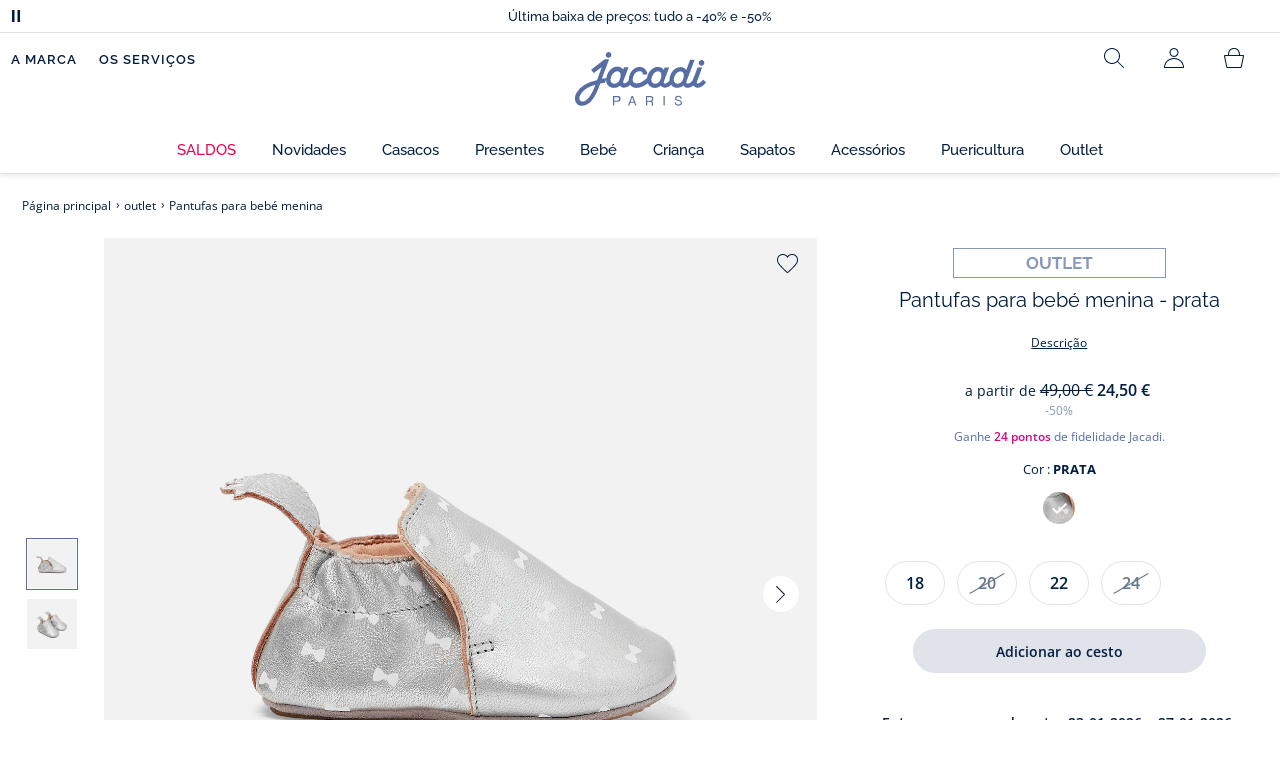

--- FILE ---
content_type: text/html;charset=UTF-8
request_url: https://www.jacadi.pt/outlet/Pantufas-para-bebe-menina-/p/2028322_704
body_size: 64374
content:
<!DOCTYPE html>

<html lang="pt" data-whatinput="mouse">
<head>
	<title>
		Pantufas para beb&eacute; menina  - Prata | Jacadi Paris</title>

	<style type="text/css">
			@charset "UTF-8";:root{--font-primary:"Open Sans",Arial,Helvetica,sans-serif;--font-secondary:"Raleway",Arial,Helvetica,sans-serif;--font-tertiary:"FuturaPT",Arial,Helvetica,sans-serif;--radius:0.125rem;--sticky-top:3.75rem;--gutter-grid:0.6875rem;--jacadi-blue:#576ea5;--navy-blue:#011e41;--light-blue:#f1f5ff;--bg-blue:#eaf5ff;--border:#e1e3eb;--promo-pink:#ff008c;--promo:#e90065;--fid-pink:#d60784;--fid-light-blue:#eaf5ff;--available:#2ab85d;--opera-red:#ea0029;--opera-pink:#f6bbd4;--opera-pink-a11y:#f99fc9;--eiffel-blue:#194f90;--eiffel-pink:#ea3787;--eiffel-pink-a11y:#e31873;--rhesseme:#00536d;--slate-gray-rgb:106,119,142;--slate-gray:#6a778e;--bright-gray:#353a49;--wild-blue:#8798bf;--alabaster:#fafafa;--error:#c82929;--success:#2ab85d;--snow:#fff;--gray-light:#e1e4e8;--black:#000;--mystic:#e1e5ef;--tundora:#4d4d4d;--red-ribbon:#ec0c2d;--opera-blue:#00357d;--opera-pink:#e60778;--athens-gray:#ececed;--lavender-gray:#e1e3eb;--fid:#976f29;--golden:#af8e58;--html-padding:21.875rem;--html-padding-m:15.625rem;--html-padding-l:18.75rem;--html-padding-xs:15.625rem;--gutter:2.5rem;--default:#000;--text:#575757;--applegreen:#82be00;--blue:#1a73e8;--dove-gray:#707070;--gray-1:#505050;--gray-2:#747678;--gray-3:#a0a0a0;--gray-4:#b9b9b9;--gray-5:#d7d7d7;--gray-6:#e1e1e1;--gray-7:#efefef;--gray-8:#f7f7f7;--gray-9:hsla(0,0%,72.9%,0.5);--gray-10:rgba(57,101,159,0.14);--gallery:#ededed;--gray-loyalty:#fafafa;--limegreen:#d2e100;--orange:#e05206;--raspberry:#cd0037;--red:#d52b1e;--persian-red:#c82929;--yellow:#ffb612;--antigua:#82c4ce;--outline-color:#007bff;--parma:#8798bf;--botticelli:#cfd6e6;--facebook:#3b5998;--pinterest:#bd081c;--parma-dark:#5f697a;--pink:#d50b5f;--hollywood:#ec008c;--background-error:#ffe5e5;--background-success:#ecffe5;--zindex-below:-1;--zindex-default:auto;--zindex-above:1;--zindex-absolute:10;--zindex-fixed:100;--zindex-sticky:600;--zindex-overlay:5000;--zindex-popin:6000;--zindex-skyrocket:9999}*,:after,:before{box-sizing:border-box}:after,:before{background-repeat:no-repeat}html{height:100vh;min-height:100vh;overflow-x:hidden;color:var(--navy-blue)}body,html{background-color:#fff}body{margin:0;padding:0;line-height:1.4;font-family:Arial,sans-serif}li,ol,ul{list-style:none}fieldset,footer,header,main,nav,noscript,section{display:block;margin:0;padding:0}a,button{color:inherit}button{padding:0;font-size:inherit}button,fieldset,img,input,select{border:none;background-color:transparent}button,input{font-family:inherit}img{max-width:100%}.hidden{white-space:nowrap;overflow:hidden;padding:0;width:0;height:0;text-indent:-6.25rem;line-height:0;position:absolute;display:inline;z-index:0}.hidden *{all:inherit}svg:not(:root){overflow:hidden}h1,h2,ol,p,ul{margin-top:0;margin-bottom:24px}ul ul{margin-bottom:0}:focus-visible{outline:2px dotted var(--bright-gray);outline-offset:2px}@media (prefers-reduced-motion:reduce){*,:after,:before{animation-delay:-1ms!important;animation-duration:1ms!important;animation-iteration-count:1!important;background-attachment:scroll!important;scroll-behavior:auto!important}}.jac-btn{--btnHeight:44px;font-family:var(--font-primary);font-weight:600;font-size:.875rem;padding:.625rem 1.125rem;border-radius:6.25rem;min-width:9.375rem;min-height:var(--btnHeight);text-decoration:none;text-align:center;display:inline-flex;align-items:center;justify-content:center;white-space:normal;line-height:1.4;-moz-appearance:initial;appearance:auto;-webkit-appearance:initial}.jac-btn:focus-visible{outline:2px dotted var(--bright-gray);outline-offset:2px}.jac-btn.jac-btn-ico svg{fill:currentColor}.jac-btn-primary,.jac-btn-primary-fid,.jac-btn-primary-jacadi-blue{color:#fff;border:.0625rem solid var(--jacadi-blue);background-color:var(--jacadi-blue)}.jac-btn-primary-fid.jac-btn-ico svg,.jac-btn-primary-jacadi-blue.jac-btn-ico svg,.jac-btn-primary.jac-btn-ico svg{fill:#fff}.jac-btn-primary-fid.jac-btn-fake-disabled,.jac-btn-primary-fid:disabled,.jac-btn-primary-jacadi-blue.jac-btn-fake-disabled,.jac-btn-primary-jacadi-blue:disabled,.jac-btn-primary.jac-btn-fake-disabled,.jac-btn-primary:disabled{background-color:var(--border);color:var(--navy-blue);border-color:var(--border)}.jac-btn-primary-fid-pink{color:#fff;border-color:var(--fid-pink);background-color:var(--fid-pink)}.jac-btn-primary-fid-pink.jac-btn-ico svg{fill:#fff}.jac-btn-secondary{color:var(--navy-blue);border:.0625rem solid var(--navy-blue);background-color:#fff}.jac-btn-secondary.jac-btn-fake-disabled,.jac-btn-secondary:disabled{background-color:var(--border);color:var(--navy-blue);border-color:var(--border)}.jac-btn-secondary--jacady-blue{color:var(--jacadi-blue);border-color:var(--jacadi-blue);background-color:#fff}.jac-btn-secondary-opera-blue{color:var(--opera-blue);border-color:var(--opera-blue);background-color:#fff}.jac-btn-tertiary{color:var(--bright-gray);border:1px solid rgba(var(--slate-gray-rgb),.6);background-color:#fff;font-weight:400}.jac-btn-add{--btnHeight:60px;display:flex;padding-left:.625rem;padding-right:.625rem;align-items:center;text-align:left;border:1px dashed var(--jacadi-blue);background-color:var(--light-blue);width:100%;border-radius:8px;font-family:var(--font-secondary);font-weight:500;font-size:1rem}.jac-btn-add .jac-btn-add__icon{width:2rem;height:2rem;border:1px solid var(--jacadi-blue);background-color:#fff;border-radius:2rem;display:flex;align-items:center;justify-content:center;position:relative;margin-right:.625rem;flex-shrink:0}.jac-btn-add .jac-btn-add__icon:after{content:"";display:block;mask:url(/_ui/desktop/assets/img/svg/plus.svg) no-repeat 50% 50%;-webkit-mask:url(/_ui/desktop/assets/img/svg/plus.svg) no-repeat 50% 50%;mask-size:cover;-webkit-mask-size:cover;background-color:var(--jacadi-blue);height:.8125rem;width:.8125rem;position:absolute;left:50%;top:50%;transform:translate(-50%,-50%)}.jac-btn-tag{color:var(--navy-blue);border:1px solid var(--border);background-color:var(--snow);font-size:.875rem;font-weight:600;padding:.25rem 1.25rem;height:2.75rem;min-width:5rem}.jac-btn-18{--btnHeight:18px}.jac-btn-ico img,.jac-btn-ico svg{display:block;width:1.125rem;height:1.125rem}.jac-btn-icon-left{justify-content:space-between}.jac-btn-icon-left .j-icon,.jac-btn-icon-left img,.jac-btn-icon-left svg{margin-right:.5rem}.jac-btn-icon-right{justify-content:space-between}.jac-btn-icon-right .j-icon,.jac-btn-icon-right img,.jac-btn-icon-right svg{margin-left:.5rem}.jac-btn-icon-only{min-width:0;width:var(--btnHeight);height:var(--btnHeight);min-height:0;padding:0}.jac-btn-icon-only .j-icon,.jac-btn-icon-only img{width:auto;max-width:auto}.jac-btn-icon-left:not(.jac-btn-ico),.jac-btn-icon-right:not(.jac-btn-ico){--bntIconSize:24px;position:relative;display:inline-flex;align-items:center;min-width:0}.jac-btn-icon-left:not(.jac-btn-ico):focus-visible,.jac-btn-icon-right:not(.jac-btn-ico):focus-visible{outline:2px dotted var(--bright-gray);outline-offset:2px}.jac-btn-icon-left:not(.jac-btn-ico):after,.jac-btn-icon-left:not(.jac-btn-ico):before,.jac-btn-icon-right:not(.jac-btn-ico):after,.jac-btn-icon-right:not(.jac-btn-ico):before{display:block;width:var(--bntIconSize);height:var(--bntIconSize);background-color:currentColor;-webkit-mask-size:var(--bntIconSize);mask-size:var(--bntIconSize);-webkit-mask-repeat:no-repeat;mask-repeat:no-repeat}.jac-btn-icon-left:not(.jac-btn-ico):before{content:"";margin-right:.625rem}.jac-btn-icon-right:not(.jac-btn-ico):after{content:"";margin-left:.625rem}.jac-btn-icon-16:not(.jac-btn-ico){--bntIconSize:16px}.jac-btn-icon-20:not(.jac-btn-ico){--bntIconSize:20px}.jac-btn-icon-expand-down:after,.jac-btn-icon-expand-down:before{-webkit-mask-image:url(/_ui/desktop/assets/icons/expand-down.svg);mask-image:url(/_ui/desktop/assets/icons/expand-down.svg)}.jac-btn-icon-chevron-down:after,.jac-btn-icon-chevron-down:before{-webkit-mask-image:url(/_ui/desktop/assets/icons/chevron-down.svg);mask-image:url(/_ui/desktop/assets/icons/chevron-down.svg)}.jac-btn-icon-close-tag:after,.jac-btn-icon-close-tag:before{-webkit-mask-image:url(/_ui/desktop/assets/icons/close-tag.svg);mask-image:url(/_ui/desktop/assets/icons/close-tag.svg)}.jac-btn-expand .jac-btn-expand-hide,.jac-btn-expand[aria-expanded=true] .jac-btn-expand-show{display:none}.jac-btn-expand[aria-expanded=true] .jac-btn-expand-hide{display:inline}.jac-btn-expand[aria-expanded=true] .j-icon{transform:rotate(180deg)}.jac-btn-transparent:not(:disabled){background-color:transparent}.jac-btn-full{display:flex;width:100%}.jac-btn-wide{padding-left:2rem;padding-right:2rem}.jac-btn-square{border-radius:0}.jac-btn-borderless{border:none}.jac-btn-combo{font-size:.8125rem;min-height:2.5rem;min-width:8.75rem;border:1px solid var(--lavender-gray);border-radius:1.25rem;padding:.25rem 1.875rem .25rem 1rem;display:inline-flex;align-items:center;justify-content:space-between;width:auto;position:relative}.jac-btn-combo:not(.jac-btn-combo-unique):after{content:"";display:block;mask:url(/_ui/desktop/assets/icons/expand-down.svg) no-repeat 50% 50%;-webkit-mask:url(/_ui/desktop/assets/icons/expand-down.svg) no-repeat 50% 50%;mask-size:cover;-webkit-mask-size:cover;background-color:var(--bright-gray);height:1rem;width:1rem;position:absolute;right:.75rem;top:50%;transform:translateY(-50%)}.jac-btn-combo b{width:2.5rem;text-align:center;font-size:.875rem;font-weight:600;text-transform:uppercase}.jac-btn-combo:focus-visible{outline:2px dotted var(--bright-gray);outline-offset:2px}.jac-btn-combo[aria-expanded=true]:after{transform:translateY(-50%) rotate(180deg)}.jac-btn-combo.jac-btn-combo-unique{padding-right:1rem}.jac-btn-combo.jac-btn-combo-unique b{text-transform:none;display:inline-block;width:auto;flex-grow:1;font-size:.8125rem;font-weight:600}.jac-btn-wizville{width:auto;height:2.375rem;border-radius:.5rem .5rem 0 0;border:1px solid transparent;padding:0 .5rem;display:flex;align-items:center;justify-content:center;box-shadow:0 2px 4px 0 rgba(0,0,0,.2);transform:rotate(-90deg);transform-origin:bottom right;font-size:.875rem;font-weight:600;position:fixed;top:260px;right:-40px;z-index:49;background-color:#fff}@media (max-width:48rem){.jac-btn-wizville{top:160px}}.jac-btn-wizville.active{right:-1px}.jac-btn-wizville:focus,.jac-btn-wizville:hover{background-color:var(--navy-blue);color:#fff}:root{--itemWidth:auto}.jac-input-checkbox{--inputBgColor:var(--navy-blue);--inputBorderColor:var(--navy-blue);--inputWidth:22px;display:flex}.jac-input-checkbox label{font-size:.875rem;color:var(--navy-blue);margin-left:.5625rem}.jac-input-checkbox .jac-checkbox,.jac-input-checkbox input{-moz-appearance:none;-webkit-appearance:none;margin:0;padding:0;appearance:none;width:var(--inputWidth);height:var(--inputWidth);display:block;border:1px solid var(--inputBorderColor);background:var(--snow);position:relative}.jac-input-checkbox .jac-checkbox:after,.jac-input-checkbox input:after{content:"";display:none;background-color:var(--inputBgColor);width:calc(var(--inputWidth) - 10px);height:calc(var(--inputWidth) - 10px);position:absolute;top:50%;left:50%;transform:translate(-50%,-50%)}.jac-input-select{--inputBorderColor:var(--navy-blue)}.jac-input-select option{font-family:var(--font-primary)}.jac-input-select label{display:block;font-size:.875rem;color:var(--navy-blue);margin-bottom:.5625rem;line-height:1.2}.jac-input-select select{font-family:var(--font-primary);-webkit-appearance:none;-moz-appearance:none;background:none;margin:0;appearance:none;padding:.625rem 1rem;width:100%;min-height:2.5rem;border-radius:0;border:1px solid var(--inputBorderColor);font-size:.875rem;color:var(--navy-blue);background:var(--snow);position:relative;background:url(/_ui/desktop/assets/img/svg/select-pointer.svg) no-repeat 50% 50%;background-size:1.125rem auto;background-repeat:no-repeat;background-position:right .6875rem center}.jac-input-field{position:relative}.jac-input-checkbox label,.jac-input-select label{font-size:.875rem;color:var(--navy-blue)!important}.jac-input-checkbox{display:flex}.jac-input-checkbox label{margin-left:.5625rem}.jac-input-checkbox input{margin:0;padding:0;-webkit-appearance:none;-moz-appearance:none;appearance:none;width:1.375rem;height:1.375rem;display:block;border:.0625rem solid var(--navy-blue);border-radius:0;background:var(--snow);position:relative}.jac-input-checkbox input:after{content:"";display:none;background-color:var(--navy-blue);width:50%;height:50%;position:absolute;top:50%;left:50%;transform:translate(-50%,-50%)}.jac-input-select{display:flex;flex-direction:column;width:100%}.jac-input-select select{border:.0625rem solid var(--navy-blue);border-radius:0;font-size:.875rem;background:var(--snow);padding:.625rem 1.625rem;width:100%;color:var(--navy-blue);height:auto;line-height:1.2}.jac-input-select select::-moz-placeholder{color:var(--jacadi-blue);font-style:italic;font-family:inherit}[class*=jac-icon-]{position:relative;--iconSize:24px}[class*=jac-icon-]:after,[class*=jac-icon-]:before{background-color:currentColor;width:var(--iconSize);height:var(--iconSize);-webkit-mask-size:100%;mask-size:100%;display:inline-block;vertical-align:calc(.375em - var(--iconSize)*0.5)}.jac-icon-favoris:after,.jac-icon-favoris:before{-webkit-mask-image:url(/_ui/desktop/assets/icons/favoris.svg);mask-image:url(/_ui/desktop/assets/icons/favoris.svg)}.jac-icon-livraison:after,.jac-icon-livraison:before{-webkit-mask-image:url(/_ui/desktop/assets/icons/livraison.svg);mask-image:url(/_ui/desktop/assets/icons/livraison.svg)}.jac-icon-play:after,.jac-icon-play:before{-webkit-mask-image:url(/_ui/desktop/assets/icons/play.svg);mask-image:url(/_ui/desktop/assets/icons/play.svg)}.jac-icon-pause:after,.jac-icon-pause:before{-webkit-mask-image:url(/_ui/desktop/assets/icons/pause.svg);mask-image:url(/_ui/desktop/assets/icons/pause.svg)}.jac-icon-user:after,.jac-icon-user:before{-webkit-mask-image:url(/_ui/desktop/assets/icons/user.svg);mask-image:url(/_ui/desktop/assets/icons/user.svg)}.jac-icon--left:before{content:""}.jac-icon--20{--iconSize:20px}.jac-icon--24{--iconSize:24px}.jac-icon--28{--iconSize:28px}.jac-link{font-family:var(--font-primary);font-size:.875rem;line-height:1.375rem;font-weight:600;color:var(--navy-blue);text-decoration:underline}.jac-link-hover{text-decoration:none}.c-navInterCategory{height:5rem}.c-navInterCategory.swiper{display:flex;align-items:center}@media (max-width:64rem){.c-navInterCategory{height:3.125rem}}@media (max-width:64rem){.c-navInterCategory.swiper{margin-left:calc(var(--gutter-grid)*-2);margin-right:calc(var(--gutter-grid)*-2)}}.c-navInterCategory__list{padding:0;margin-bottom:0}.c-navInterCategory__list.swiper-wrapper{height:1.625rem}.c-navInterCategory__listItem.swiper-slide{width:auto}.c-navInterCategory__listItem[aria-current=page] .c-navInterCategory__link{font-weight:700;color:var(--jacadi-blue)}.c-navInterCategory__listItem[aria-current=page] .c-navInterCategory__link:before{opacity:1}.c-navInterCategory__link{font-size:.75rem;text-decoration:none;color:var(--navy-blue);font-weight:500;position:relative;padding:2px 4px 6px;margin-bottom:0;font-family:var(--font-secondary)}.c-navInterCategory__link:before{content:"";position:absolute;height:1px;width:100%;left:0;bottom:0;background-color:var(--jacadi-blue);opacity:0}@media (max-width:64rem){.c-navInterCategory__link:before{bottom:.25rem}}.jac-product-list .jac-tuile{height:100%}@keyframes splide-loading{0%{transform:rotate(0)}to{transform:rotate(1turn)}}.splide__track--draggable{-webkit-touch-callout:none}.splide__track--fade>.splide__list{display:block}.splide__track--fade>.splide__list>.splide__slide{left:0;opacity:0;position:absolute;top:0;z-index:0}.splide__track--fade>.splide__list>.splide__slide.is-active{opacity:1;position:relative;z-index:1}.splide--rtl{direction:rtl}.splide__track--ttb>.splide__list{display:block}.splide__container{box-sizing:border-box;position:relative}.splide__list{backface-visibility:hidden;display:flex;height:100%;margin:0!important;padding:0!important}.splide.is-initialized:not(.is-active) .splide__list{display:block}.splide__pagination{align-items:center;display:flex;flex-wrap:wrap;justify-content:center;margin:0}.splide__pagination li{display:inline-block;line-height:1;list-style-type:none;margin:0}.splide__progress__bar{width:0}.splide{position:relative;visibility:hidden}.splide.is-initialized,.splide.is-rendered{visibility:visible}.splide__slide{backface-visibility:hidden;box-sizing:border-box;flex-shrink:0;list-style-type:none!important;margin:0;position:relative}.splide__slide img{vertical-align:bottom}.splide__spinner{animation:splide-loading 1s linear infinite;border:2px solid #999;border-left-color:transparent;border-radius:50%;bottom:0;contain:strict;display:inline-block;height:20px;left:0;margin:auto;position:absolute;right:0;top:0;width:20px}.splide__sr{clip:rect(0 0 0 0);border:0;height:1px;margin:-1px;overflow:hidden;padding:0;position:absolute;width:1px}.splide__toggle.is-active .splide__toggle__play,.splide__toggle__pause{display:none}.splide__toggle.is-active .splide__toggle__pause{display:inline}.splide__track{overflow:hidden;position:relative;z-index:0}.splide__slide--has-video:hover .splide__video__play{opacity:1}.splide__slide__container--has-video{position:relative}.splide__slide__container--has-video:hover .splide__video__play{opacity:1}.splide__video{height:100%;left:0;top:0;width:100%}.splide__video__wrapper{background:#000;height:inherit;width:inherit}.splide__video__wrapper div,.splide__video__wrapper iframe,.splide__video__wrapper video{height:100%;width:100%}.splide__video__play{align-items:center;background:#ccc;border:0;border-radius:50%;display:flex;height:40px;justify-content:center;left:50%;opacity:.7;position:absolute;top:50%;transform:translate(-50%,-50%);width:40px}.splide__video__play:after{border-color:transparent transparent transparent #000;border-style:solid;border-width:9px 0 9px 17px;content:"";display:inline-block;margin-left:4px}.splide__arrows .splide__arrow--next,.splide__arrows .splide__arrow--prev{display:flex;justify-content:center;align-items:center;position:absolute;padding:0;width:2.25rem;height:2.25rem;background:var(--snow);border-radius:50%;z-index:5}.splide__arrows .splide__arrow--next:disabled,.splide__arrows .splide__arrow--prev:disabled{opacity:0}.splide__pagination{width:100%;padding-top:1rem}.splide__pagination .splide__pagination__page{height:.4375rem;width:.4375rem;background:var(--border);padding:0;border-radius:50%;margin:0 .875rem}.splide__pagination .splide__pagination__page.is-active{background:var(--snow);box-shadow:0 0 0 5px var(--jacadi-blue)}.splide__track.clearfix:after{right:-20%}.splide__track.clearfix:after,.splide__track.clearfix:before{content:" ";width:20%;height:100%;top:0;position:absolute;background-color:var(--snow);z-index:1}.splide__track.clearfix:before{left:-20%}.smash-m1{margin:24px}.smash-p05{padding:12px}.smash-deco-roll{text-decoration:none}.j-btnIcon{font-weight:600;font-family:var(--font-primary);position:relative;box-sizing:border-box;display:inline-block;vertical-align:middle;padding:0 .3125rem;border:none;background:none;color:var(--navy-blue);font-size:.75rem;line-height:1;text-decoration:none;text-transform:uppercase;text-align:center;margin:0}@media (max-width:64.0525em){.j-btnIcon-label{display:none}}.j-btnIcon .j-icon{display:block;margin:0 auto .625rem;fill:var(--slate-gray)}.j-btnIcon--scroll-top-arrow .j-icon{width:3.125rem;height:3.125rem}@media (max-width:39.99em){.j-btnIcon--scroll-top-arrow .j-icon{width:1.875rem;height:1.875rem}}.j-btnIcon--scroll-top-arrow .j-btnIcon-label{display:none}.j-scroll-top-arrow{position:fixed;right:1.25rem;bottom:.625rem;z-index:1;display:none}@media (max-width:39.99em){.j-scroll-top-arrow{right:.9375rem;bottom:.625rem}}.j-add-btn--wishlist>span:before{background-image:url(/_ui/desktop/assets/img/svg/favorite-parma.svg)}.j-container{max-width:1300px;margin-left:auto;margin-right:auto}:root{--fullHeaderHeight:174px;--headerWrapperHeight:141px}.js-autocomplete-resultWrapper{display:none}#solr-search-section.jac-search-layer{--searchLayerWidth:1250px;display:none;position:fixed;top:0;left:0;width:100%;height:100vh;z-index:60;overflow-y:auto;background:var(--snow)}#velou-search-section.disabled-jac-search-layer{--searchLayerWidth:1250px;display:none;position:fixed;top:0;left:0;width:100%;height:100vh;z-index:60;overflow-y:auto;background:var(--snow)}#solr-search-section .jac-autocomplete-wrap,#velou-search-section .jac-autocomplete-wrap{position:relative}#solr-search-section .jac-autocomplete-search-wrap,#velou-search-section .jac-autocomplete-search-wrap{background-color:var(--light-blue);min-height:6.25rem;display:flex;align-items:center;justify-content:center;padding:0 2.5rem;margin-bottom:1.875rem}@media (max-width:64rem){#solr-search-section .jac-autocomplete-search-wrap,#velou-search-section .jac-autocomplete-search-wrap{min-height:6.25rem;padding:0 3.75rem 0 1.25rem}}#solr-search-section .jac-autocomplete-label,#velou-search-section .jac-autocomplete-label{position:absolute;left:1.5rem;top:50%;transform:translateY(-50%);height:2.75rem;width:2.75rem;display:flex;align-items:center;justify-content:center}@media (max-width:64rem){#solr-search-section .jac-autocomplete-label,#velou-search-section .jac-autocomplete-label{left:0}}#solr-search-section .jac-autocomplete-search-ico img,#velou-search-section .jac-autocomplete-search-ico img{display:block}#solr-search-section .jac-autocomplete-input-wrap,#velou-search-section .jac-autocomplete-input-wrap{position:relative;max-width:var(--searchLayerWidth);margin-right:auto;margin-left:auto;width:100%;padding-right:calc(var(--gutter-grid)*2);padding-left:calc(var(--gutter-grid)*2)}@media (max-width:64rem){#solr-search-section .jac-autocomplete-input-wrap,#velou-search-section .jac-autocomplete-input-wrap{padding:0}}#solr-search-section .jac-autocomplete-input,#velou-search-section .jac-autocomplete-input{border:1px solid var(--navy-blue);min-height:2.75rem;border-radius:44px;padding:0 1.5rem 0 2.75rem;font-size:1.125rem;width:100%;background-color:#fff;color:var(--navy-blue)}#solr-search-section .jac-autocomplete-input::-moz-placeholder,#velou-search-section .jac-autocomplete-input::-moz-placeholder{color:var(--jacadi-blue);font-family:inherit}#solr-search-section .jac-autocomplete-reset,#velou-search-section .jac-autocomplete-reset{position:absolute;right:3.125rem;top:50%;transform:translateY(-50%);padding:0;min-width:0;flex-shrink:0;text-decoration:underline;font-weight:400;color:var(--jacadi-blue);font-size:.75rem;font-weight:600}@media (max-width:64rem){#solr-search-section .jac-autocomplete-reset,#velou-search-section .jac-autocomplete-reset{right:1.25rem}}#solr-search-section .jac-autocomplete-close,#velou-search-section .jac-autocomplete-close{position:absolute;right:-60px;top:50%;transform:translateY(-50%);padding:0;min-width:0;flex-shrink:0;width:2.75rem;height:2.75rem}@media (max-width:1400px){#solr-search-section .jac-autocomplete-close,#velou-search-section .jac-autocomplete-close{right:-20px}}@media (max-width:64rem){#solr-search-section .jac-autocomplete-close,#velou-search-section .jac-autocomplete-close{right:-50px}}.jac-search-layer__section{max-width:var(--searchLayerWidth);margin-right:auto;margin-left:auto;width:100%;margin-bottom:2.5rem}.js-autocomplete-section{max-width:var(--searchLayerWidth);margin-right:auto;margin-left:auto;padding-right:calc(var(--gutter-grid)*2);padding-left:calc(var(--gutter-grid)*2)}.smash-visually-hidden,.sr-only{position:absolute;width:1px;height:1px;padding:0;margin:-1px;overflow:hidden;clip:rect(0,0,0,0);border:0}button:not([class*=j-]):first-letter{text-transform:uppercase}.jac-btn-full-wrapper{width:100%}.jac-btn.search-cta-checkout{margin-left:1rem}@media screen and (max-width:48rem){.jac-btn.search-cta-checkout{width:100%;margin:.9375rem 0 0}}.jac-filter{margin-bottom:1.25rem;margin-top:1.25rem;display:flex;align-items:center;justify-content:space-between;border-bottom:1px solid var(--navy-blue)}@media screen and (max-width:64rem){.jac-filter{margin-top:0}}.jac-filter .jac-filter-list-title{font-size:.875rem;text-align:center;margin:0 auto;line-height:1.4;font-weight:400;font-family:var(--font-primary)}@media screen and (max-width:48rem){.jac-filter .jac-filter-list-title{font-size:.75rem}}.jac-filter .jac-filter-btn{font-size:1rem;font-family:var(--font-secondary);justify-content:space-between;font-weight:500;min-width:0;padding:1rem 0}.jac-filter .jac-filter-btn.isLoading:after{--bntIconSize:16px;background-color:transparent;-webkit-mask-image:none;mask-image:none;background-image:url(/_ui/desktop/assets/img/jacadi-loader.gif);background-position:50%;background-size:16px auto;background-repeat:no-repeat}@media screen and (max-width:48rem){.jac-filter .jac-btn{font-size:1rem}}.jac-filter-filter{order:-1}@media screen and (max-width:48rem){.jac-filter-filter{order:unset}}.jac-filter-filter .jac-btn{min-width:4.375rem}@media screen and (max-width:64rem){.page-productList .jac-viewport{overflow:hidden}}.jac-product-filter-list{display:flex;flex-direction:row;gap:.875rem;margin:0;padding:0 0 1.25rem;overflow-x:auto;overscroll-behavior-x:contain;-webkit-overflow-scrolling:touch}.jac-product-filter-list::-webkit-scrollbar{width:.25rem;height:.125rem;border-radius:5px}.jac-product-filter-list::-webkit-scrollbar-thumb{background-color:var(--slate-gray);border-radius:5px}.jac-product-filter-list::-webkit-scrollbar-track{background-color:var(--lavender-gray);border-radius:5px}.jac-content-filter{padding:.5rem 0 0;display:none}.jac-content-filter [class*=jac-content-filter-list-grid]{padding:0;gap:1rem;display:flex;flex-wrap:wrap}.jac-content-filter .jac-content-filter-list-grid .jac-btn-filter-value{width:4.375rem}.jac-content-filter .jac-content-filter-list-grid-auto .jac-btn-filter-value{width:auto;padding-left:1.5625rem;padding-right:1.5625rem}.jac-content-filter .jac-product-colors-pellets-list{padding-left:.25rem;padding-right:.25rem;padding-top:.25rem;justify-content:flex-start}.jac-content-filter .jac-btn-filter-value{font-size:1rem;font-weight:600;height:2.75rem;min-width:4.375rem;padding-left:.5rem;padding-right:.5rem;font-weight:400}.jac-content-filter .jac-btn-filter-value:not(:disabled):not(.jac-btn-no-hover){border-color:var(--lavender-gray)}.jac-content-filter-list .jac-filter-label{border-bottom:1px solid var(--gray-light)}.jac-content-filter-list .jac-button-filter{width:100%;justify-content:space-between;padding:1.25rem 0;font-size:1rem;font-family:var(--font-secondary);font-weight:500}@media screen and (max-width:48rem){.jac-content-filter-list .jac-button-filter{font-weight:600}}.jac-filter-sortby-list,.jac-filter-sortby-list li{margin:0;padding:0}.jac-filter-sortby-list .jac-btn{justify-content:flex-start;font-size:1rem;font-weight:400;min-width:0;padding-right:1.875rem;font-family:var(--font-secondary);border-radius:0}.jac-product-card.jac-product-card-border{border-top:.0625rem solid var(--gallery);border-bottom:.0625rem solid var(--gallery);padding:1.0625rem 0}.jac-product-card-figcaption,.jac-product-card-figure{display:flex;justify-content:space-between}.jac-product-card-figcaption{padding-left:.75rem;flex-direction:column;flex-grow:1;align-items:flex-start}.jac-product-main{align-items:flex-start}.jac-product-offset{padding-left:calc(60px + var(--gutter-grid)*3)}@media (max-width:64rem){.jac-product-offset{padding:0}}.jac-product-offset-video{padding-left:calc(rem(60px) + var(--gutter-grid)*3)}@media (max-width:64rem){.jac-product-offset-video{padding:0}}.jac-product-video{margin:3.75rem 0;padding-right:calc(rem(60px) + var(--gutter-grid)*3)}@media (max-width:48rem){.jac-product-video{margin-right:calc(var(--gutter-grid)*-1);margin-left:calc(var(--gutter-grid)*-1);padding-right:unset}}.jac-product-video-wrapper{aspect-ratio:16/9}.jac-product-video-wrapper video{-o-object-fit:cover;object-fit:cover;width:100%}.jac-product-stock-alert{display:flex;justify-content:center;align-items:center;gap:8px;margin-top:10px;margin-bottom:15px}.jac-product-stock-alert:before{content:"";display:block;width:8px;height:8px;border-radius:8px;background-color:var(--available)}.jac-product-stock-alert-info{font-size:.75rem;font-weight:600}.jac-product-carousel{display:flex;align-items:flex-start}@media (max-width:64rem){.jac-product-main .jac-product-carousel{padding-left:0;padding-right:0}}.jac-product-splide-main-wrapper{flex-grow:1;min-width:.625rem;padding:0 calc(var(--gutter-grid)*2)}@media (max-width:48rem){.jac-product-splide-main-wrapper{padding:0;margin-left:calc(var(--gutter-grid)*-1);margin-right:calc(var(--gutter-grid)*-1)}}.jac-product-splide-thumbs-wrapper{flex-grow:0;width:3.75rem;padding:2.1875rem 0;flex-shrink:0;display:flex;align-items:center;align-self:center}@media (max-width:48rem){.jac-product-splide-thumbs-wrapper{display:none}}.jac-product-splide-main{width:100%;height:100%}@media (max-width:48rem){.jac-product-splide-main{height:auto}}.jac-product-splide-main .jac-product-add-btn{position:absolute;right:1rem;top:1rem;z-index:10}.jac-product-splide-main .jac-product-back-btn{display:none}@media (max-width:48rem){.jac-product-splide-main .jac-product-back-btn{display:flex;justify-content:center;align-items:center;position:absolute;left:1rem;top:.625rem;padding:0;width:2.25rem;height:2.25rem;background:var(--snow);border-radius:50%;z-index:10}}.jac-product-splide-main .splide__list,.jac-product-splide-main .splide__track{height:100%}.jac-product-splide-main .splide__arrow--next,.jac-product-splide-main .splide__arrow--prev{top:50%}.jac-product-splide-main .splide__arrow--prev{left:0;transform:translate(50%,-50%)}.jac-product-splide-main .splide__arrow--next{right:0;transform:translate(-50%,-50%)}.jac-product-splide-main .splide__slide{height:100%}.jac-product-splide-main .splide__slide figure{width:100%;height:100%}.jac-product-splide-main .splide__slide figure:not(.jac-video-player) img,.jac-product-splide-main .splide__slide figure video{width:100%;height:100%;-o-object-fit:cover;object-fit:cover}.jac-product-splide-main .splide__slide picture{width:100%;height:100%}.jac-product-splide-main .splide__slide picture:not(.jac-video-player) img{width:100%;height:100%;-o-object-fit:cover;object-fit:cover}.jac-product-splide-main .splide__pagination{padding-left:0}@media (max-width:48rem){.jac-product-splide-main{margin-bottom:1.75rem}}.jac-product-splide-thumbs{width:100%}.jac-product-splide-thumbs .splide__arrow--next,.jac-product-splide-thumbs .splide__arrow--prev{left:50%}.jac-product-splide-thumbs .splide__arrow--prev{top:0;transform:translate(-50%,-100%) rotate(90deg)}.jac-product-splide-thumbs .splide__arrow--next{bottom:0;transform:translate(-50%,100%) rotate(90deg)}.jac-product-splide-thumbs .splide__slide{padding:.25rem}.jac-product-splide-thumbs .splide__slide-video{display:flex;flex-direction:column;align-items:center;font-size:.8125rem}.jac-product-splide-thumbs .splide__slide-video span{margin-top:.25rem}.jac-product-splide-thumbs .splide__slide-video:before{content:"";width:calc(100% - 8px);height:calc(100% - 8px);position:absolute;background:url(/_ui/desktop/assets/img/svg/video-playback-play.svg) no-repeat 50% 50%}.jac-product-splide-thumbs .splide__slide figure{padding:.0625rem}.jac-product-splide-thumbs .splide__slide figure img{width:100%;height:100%;-o-object-fit:cover;object-fit:cover}.jac-product-splide-thumbs .splide__slide.is-active figure{border:.0625rem solid var(--jacadi-blue)}.jac-product-splide-look{margin-top:1.5rem;margin-bottom:1.5rem}@media (max-width:48rem){.jac-product-splide-look{visibility:visible;margin:0 calc(var(--gutter-grid)*-1)}.jac-product-splide-look .splide__list{width:100%;flex-direction:column}.jac-product-splide-look .splide__track{overflow-y:visible}.jac-product-splide-look .splide__arrows{display:none}}.jac-product-splide-look .splide__arrow--next,.jac-product-splide-look .splide__arrow--prev{top:40%}.jac-product-splide-look .splide__arrow--prev{left:0;transform:translate(100%,-100%)}.jac-product-splide-look .splide__arrow--next{right:0;transform:translate(-100%,-100%)}.jac-product-splide-look .jac-product-add-btn{position:absolute;right:1.25rem;top:.75rem;z-index:10}.jac-product-aside{margin-top:1.4375rem 0}.jac-product-info-header,.jac-product-sizes-header{text-align:center}.jac-product-info-header .jac-link,.jac-product-info-header .jac-nav-panel-fig-caption-link,.jac-product-sizes-header .jac-link,.jac-product-sizes-header .jac-nav-panel-fig-caption-link{font-size:.75rem;margin-top:.625rem;font-weight:400}.jac-product-info-sticker{margin:0;display:flex;justify-content:center}.jac-product-info-header .jac-title{margin-bottom:0}.jac-product-info-header .jac-link,.jac-product-info-header .jac-nav-panel-fig-caption-link{margin-top:1.25rem;display:block;text-align:center}.jac-product-colors,.jac-product-price{display:flex;justify-content:center}.jac-product-price{flex-wrap:wrap;align-items:center}.jac-product-price-ecopart{width:100%}.jac-product-price-sticker{display:flex;justify-content:center;width:100%}.jac-product-price-sticker-promo{display:inline-flex;background:var(--error);font-size:.75rem;font-weight:400;color:var(--snow);padding:.125rem 1.375rem;justify-content:center}.jac-product-price-sticker-promo-label{margin-right:.25rem}.jac-product-price-value{font-weight:600;margin-right:.25rem}.jac-product-price-start{font-weight:300;font-size:.875rem;margin-right:.25rem;align-self:center}.jac-product-price-crossed{margin-right:.25rem}.jac-product-price:has(.jac-product-price-crossed) .jac-product-price-value{color:var(--promo)}.jac-product-colors{flex-direction:column;align-items:center;margin:.9375rem 0}.jac-product-colors-header{color:var(--navy-blue);font-family:var(--font-primary);font-size:.8125rem;margin-bottom:.625rem}.jac-product-colors-header p{margin:0}.jac-product-colors-pellets-list{padding:0;display:flex;align-items:center;justify-content:center;flex-wrap:wrap;gap:1.5rem;margin:0 0 .5rem}.jac-product-colors-pellets-list .jac-pellet-color:before{content:"";width:.9375rem;height:.9375rem;display:none;position:absolute;background:url(/_ui/desktop/assets/img/svg/checked-full-white.svg) no-repeat 0 0;z-index:1}.jac-product-colors-pellets-list .jac-pellet-color.active:before{display:block}.jac-product-colors-pellets-list .jac-pellet-color-fig{flex-shrink:0;transform:scale(.9)}.jac-product-sizes{max-width:400px;margin:0 auto}.jac-product-sizes-list{padding:0;margin:.625rem 0;display:grid;justify-content:center;gap:12px;grid-template-columns:repeat(auto-fill,60px);place-items:center}@media (max-width:48rem){.jac-product-sizes-list{margin-left:-15px;margin-right:-15px}}.jac-product-sizes-list.centered{display:flex;flex-wrap:wrap;gap:10px;align-items:center;justify-content:center}.jac-product-sizes-list .jac-combo-option{padding:0}.jac-product-add-list{margin:1rem 0;padding:0;display:flex;justify-content:center}.jac-product-add-btn,.jac-product-add-list-item{display:flex;align-items:center}.jac-product-add-btn{padding:0}.jac-product-add-btn:before{content:"";height:1.5rem;flex-shrink:0;display:block;width:1.5rem;background:url(/_ui/desktop/assets/img/svg/favorite-navy-blue.svg) no-repeat 0 0}.jac-product-add-btn.active:before{background-image:url(/_ui/desktop/assets/img/svg/favorite-active-navy-blue.svg)}.jac-product-shipping-date{font-size:.875rem;font-weight:600;margin:2.5rem 0 0;text-align:center}.jac-product-action{margin:.875rem 0 0}.jac-product-reinsurance{display:flex;justify-content:center;margin:1.125rem 0 0}@media (max-width:48rem){.jac-product-reinsurance{justify-content:start}}.jac-product-reinsurance-list{margin:0;padding:0}.jac-product-reinsurance-list-item{display:flex;margin:.75rem 0;align-items:center}.jac-product-reinsurance-list-item img{width:1.5rem;height:1.5rem;-o-object-fit:contain;object-fit:contain}.jac-product-reinsurance-list-item-gift img{padding:.125rem}.jac-product-tabs{margin:2.5rem 0}.jac-product-tabs-list-count{display:flex;align-items:center;justify-content:center;position:absolute;top:0;left:0;width:1.9375rem;height:1.9375rem;font-weight:600;background-color:var(--slate-gray);color:var(--snow);font-size:.875rem}.jac-product-tabs-carousel.splide{visibility:visible}.jac-product-tabs-carousel.splide.is-initialized:not(.is-active) .splide__list{display:flex}.jac-product-tabs-notice{border:.0625rem solid var(--border);padding:1.25rem 2.5rem;display:flex;justify-content:space-between;align-items:center}@media (max-width:48rem){.jac-product-tabs-notice{flex-direction:column}}.jac-product-tabs-notice-dl,.jac-product-tabs-notice-info{flex-grow:1}.jac-product-tabs-notice-info{display:flex;align-items:center}@media (max-width:48rem){.jac-product-tabs-notice-info{margin-top:.625rem;flex-direction:column}}.jac-product-tabs-notice-info-weight{margin-left:.3125rem}.jac-product-tabs-notice-info img{margin-left:.75rem}.jac-product-tabs-notice-info-ref{display:flex;align-items:center}.jac-product-tabs-notice-margin{margin-top:3.75rem}.jac-product-tabs-dimension .splide__arrow,.jac-product-tabs-specificity .splide__arrow{display:none}@media (max-width:48rem){.jac-product-tabs-dimension .splide__arrow,.jac-product-tabs-specificity .splide__arrow{display:flex}}.jac-product-tabs-dimension .splide__arrow--next,.jac-product-tabs-dimension .splide__arrow--prev,.jac-product-tabs-specificity .splide__arrow--next,.jac-product-tabs-specificity .splide__arrow--prev{top:50%}.jac-product-tabs-dimension .splide__arrow--prev,.jac-product-tabs-specificity .splide__arrow--prev{left:0;transform:translate(50%,-50%)}.jac-product-tabs-dimension .splide__arrow--next,.jac-product-tabs-specificity .splide__arrow--next{right:0;transform:translate(-50%,-50%)}.jac-product-tabs-dimension-list,.jac-product-tabs-specificity-list{padding:0;margin:0;justify-content:left;display:flex}.jac-product-tabs-dimension-list li,.jac-product-tabs-specificity-list li{position:relative;width:33.3%}@media (max-width:48rem){.jac-product-tabs-dimension-list li,.jac-product-tabs-specificity-list li{width:100%}}.jac-product-tabs-dimension-list li figure,.jac-product-tabs-specificity-list li figure{text-align:left;width:75%;position:relative}@media (max-width:48rem){.jac-product-tabs-dimension-list li figure,.jac-product-tabs-specificity-list li figure{width:100%}}.jac-product-tabs-dimension-list li figure img,.jac-product-tabs-specificity-list li figure img{width:100%;height:auto;-o-object-fit:contain;object-fit:contain}.jac-product-tabs-specificity-list li figure{text-align:center}.jac-product-tabs-innovation{display:flex;justify-content:space-between}@media (max-width:48rem){.jac-product-tabs-innovation{flex-direction:column}}.jac-product-tabs-innovation-text{padding-right:8.125rem}@media (max-width:48rem){.jac-product-tabs-innovation-text{padding-right:0}}.jac-product-tabs-innovation-img{width:25rem;flex-shrink:0}@media (max-width:48rem){.jac-product-tabs-innovation-img{width:auto;max-width:25rem;margin:0 auto}}.jac-product-tabs-innovation-img img{width:100%;-o-object-fit:contain;object-fit:contain}.jac-product-tabs-description{padding-right:8.125rem}@media (max-width:48rem){.jac-product-tabs-description{padding-right:0}}.jac-product-tabs-composition{padding-left:1.875rem;border-left:.0625rem solid rgba(var(--slate-gray-rgb),.2)}@media (max-width:48rem){.jac-product-tabs-composition{padding-left:0;border-left:0}}.jac-product-tabs-composition-part{margin-bottom:1rem}.jac-product-tabs-composition-part p{margin-bottom:0}.jac-product-tabs-composition-recyclable{display:flex;margin:.75rem 0;align-items:center}.jac-product-tabs-care-list{margin:.6875rem 0;padding:0}.jac-product-tabs-care-list-item{display:flex;align-items:center;font-size:.875rem;margin:.625rem 0}.jac-product-tabs-care-list-item svg{fill:var(--slate-gray)}.jac-product-tabs-care-list-item-label{margin-left:1rem}.jac-product-tabs-rhesseme-list{margin:.6875rem 0 2.0625rem;padding:0}.jac-product-tabs-rhesseme-list-item{display:flex;align-items:center;font-size:.875rem;margin:1rem 0;font-weight:600}.jac-product-tabs-rhesseme-list-item svg{fill:var(--slate-gray)}.jac-product-tabs-rhesseme-list-item-label{margin-left:1rem}.jac-product-lookbook{margin:3.75rem 0}@media (max-width:48rem){.jac-product-lookbook{margin:1rem calc(var(--gutter-grid)*-1)}}.jac-product-lookbook-fig{display:grid;grid-template-columns:1fr 2fr;grid-column-gap:0;grid-row-gap:0}@media (max-width:48rem){.jac-product-lookbook-fig{grid-template-columns:1fr}}.jac-product-lookbook-pic{grid-row-start:1;grid-row-end:3;display:flex;align-items:center;justify-content:center}@media (max-width:48rem){.jac-product-lookbook-pic{grid-row-start:2;grid-row-end:2}}.jac-product-lookbook-pic img{width:100%;display:block;-o-object-fit:cover;object-fit:cover}.jac-product-lookbook-caption{align-self:end;padding:3.125rem 3.125rem 0;text-align:center;display:flex;flex-direction:column}@media (max-width:48rem){.jac-product-lookbook-caption{width:100%;padding:1.5625rem;height:100%;display:flex;flex-direction:column;justify-content:space-between}}.jac-product-lookbook-caption .jac-title{margin:1rem 0 2rem}@media (max-width:48rem){.jac-product-lookbook-caption .jac-title{margin-bottom:0}}.jac-product-lookbook-action{padding:0 3.125rem 3.125rem;align-self:start;display:flex;justify-content:center}@media (max-width:48rem){.jac-product-lookbook-action{padding:1.5625rem}}.jac-product-lookbook-theme-label{color:var(--pink);display:block}.jac-product-look-carousel{padding-top:3.75rem;position:relative;z-index:2}@media (max-width:48rem){.jac-product-look-carousel{margin:0;padding-top:1.25rem;padding-bottom:1.25rem}}.jac-product-look-carousel-item-number{color:var(--jacadi-blue);margin:0}.jac-product-look-item{position:relative;width:18.125rem;padding:0 calc(var(--gutter-grid)) 4.375rem calc(var(--gutter-grid))}@media (max-width:48rem){.jac-product-look-item{width:100%;margin-bottom:1.25rem;padding-bottom:1.25rem}}.jac-product-look-item img:not(.j-icon){width:100%;height:auto;-o-object-fit:cover;object-fit:cover}.jac-product-look-item-popin{display:none}.jac-product-look-item-main{width:26.875rem;padding-inline:calc(var(--gutter-grid)*2)}@media (max-width:48rem){.jac-product-look-item-main{width:100%}}.jac-product-look-item-fig-img{position:relative}@media (max-width:48rem){.jac-product-look-item-fig{display:flex;flex-direction:column}}.jac-product-look-item-fig-caption{display:flex;flex-direction:column;align-items:flex-end;margin:.875rem 0}@media (max-width:48rem){.jac-product-look-item-fig-caption{flex-grow:1;text-align:right}}.jac-product-look-aside{position:sticky;top:var(--headerStickyHeight);z-index:20}#first-tablist{display:none}@media (max-width:48rem){#first-tablist{display:flex}}.j-add-btn--wishlist .sr-only{border:0;clip:rect(1px,1px,1px,1px);-webkit-clip-path:inset(50%);clip-path:inset(50%);height:1px;margin:-1px;overflow:hidden;padding:0;position:absolute;width:1px;white-space:nowrap}.jac-combo-option{padding:.3125rem}.jac-combo-option.option-current{outline:.0625rem dotted var(--bright-gray);background-color:var(--bright-gray)}.jac-product-wishlist-list{display:grid;grid-template-columns:repeat(3,1fr);grid-gap:calc(var(--gutter-grid)*2);grid-auto-rows:1fr;padding:0;margin:2.5rem 0}@media screen and (max-width:48rem){.jac-product-wishlist-list{grid-template-columns:repeat(2,1fr);grid-gap:var(--gutter-grid);grid-auto-rows:auto}}.jac-product-wishlist-item{position:relative}.jac-product-wishlist-remove{position:absolute;right:.75rem;top:.75rem;width:.875rem;height:.875rem;z-index:4}.jac-product-wishlist-remove svg{width:100%;height:100%}.jac-product-birthlist-like{position:absolute;top:.3125rem;left:.625rem;padding-left:0}.jac-product-birthlist-like:before{display:inline-block;vertical-align:top;width:20px;height:20px;background-position:50% 50%;content:"";background-image:url(/_ui/desktop/assets/img/svg/favorite-parma.svg)}.jac-product-birthlist-like-active:before,.jac-product-birthlist-like:focus:before,.jac-product-birthlist-like:hover:before{background-image:url(/_ui/desktop/assets/img/svg/favorite-active-red.svg)}.jac-product-birthlist-like-count{display:inline-block;vertical-align:top;padding-left:.125rem;font-weight:300;font-family:var(--font-primary);position:relative;color:var(--gray-3);font-size:1.125rem;line-height:1}.jac-product-birthlist-remove{position:absolute;right:.75rem;top:.75rem;width:.875rem;height:.875rem;z-index:4}.jac-product-birthlist-remove svg{width:100%;height:100%}.jac-modal{background-color:rgba(243,244,248,.7);position:fixed;height:100%;width:100%;display:flex;justify-content:center;align-items:center;left:0;top:0;z-index:var(--zindex-popin);padding:4.5rem 2.5rem;opacity:0;visibility:hidden}@media screen and (max-width:48rem){.jac-modal{padding:2rem}}.jac-modal-container{position:relative;overflow:auto;display:flex;flex-direction:column;background-color:var(--snow);padding:2.125rem 1.8125rem;max-width:49.375rem;width:100%;max-height:100%;opacity:0;transform:translateY(25%);overscroll-behavior:contain}.jac-modal-content{flex-grow:1;margin:1rem 0}.jac-modal-close{background-image:url(/_ui/desktop/assets/img/svg/modal-close.svg);right:0;width:1.25rem;height:1.25rem}.jac-modal-close{background-repeat:no-repeat;background-position:50%;position:absolute;top:0;padding:0;margin:1.25rem}.jac-modal-title{margin-top:.625rem}.jac-modal-header{display:flex;flex-direction:column}.jac-modal-footer{display:flex;justify-content:center}.jac-modal-panel{justify-content:flex-end;padding:0}.jac-modal-panel .jac-modal-container{height:100%;max-width:49.375rem;transform:translate(50%);padding:2.5rem 3rem 3.125rem;box-shadow:0 .25rem .5rem 0 var(--gray-9)}@media (max-width:48rem){.jac-modal-panel .jac-modal-container{padding:2rem;max-width:100%}}.jac-modal-loader{position:absolute;top:0;left:0;width:100%;height:100%;background-color:hsla(0,0%,100%,.6);z-index:var(--zindex-absolute);align-items:center;justify-content:center;display:none}.jac-modal-filter .jac-modal-container{padding:0;max-width:40.625rem}.jac-modal-filter .jac-modal-content{overscroll-behavior:contain;overflow-y:auto}.jac-modal-filter .jac-modal-header{padding:1rem 3.75rem;position:relative;min-height:4.375rem;background-color:#fff;display:flex;align-items:center;justify-content:center;z-index:var(--zindex-above);position:sticky}.jac-modal-filter .jac-modal-header .jac-modal-close{top:50%;transform:translateY(-50%);margin:0;right:1.5rem}.jac-modal-filter .jac-modal-title{font-size:1.5rem;font-family:var(--font-secondary);font-weight:500;text-align:center;margin:0}.jac-modal-filter .jac-modal-content{margin:0;padding-left:3.75rem;padding-right:3.75rem;padding-bottom:2.5rem}@media screen and (max-width:600px){.jac-modal-filter .jac-modal-content{padding-left:1.25rem;padding-right:1.25rem}}.jac-modal-filter .jac-modal-footer{position:sticky;bottom:-1px;background-color:#fff;padding:1.5rem;flex-direction:column;align-items:center;gap:1.25rem;border-top:1px solid var(--lavender-gray)}.jac-modal-filter .jac-modal-footer form{width:100%;text-align:center}.jac-modal-filter .jac-modal-footer .jac-btn{max-width:20.9375rem;width:100%}@media screen and (max-width:48rem){.jac-modal-filter .jac-modal-footer .jac-btn{font-size:.875rem}}body:not(.jac-evol){font-family:var(--font-primary)}.jac-breadcrumb{display:flex;align-items:center;padding:0;margin:1.5rem 0}@media screen and (max-width:48rem){.jac-breadcrumb{display:none}}@media screen and (max-width:64rem){.page-productList .jac-breadcrumb{display:none}}.jac-breadcrumb-last{font-weight:400}.jac-breadcrumb li{font-size:.75rem;margin-left:.3125rem;font-weight:300}.jac-breadcrumb li:first-child{margin-left:0}.jac-breadcrumb li:not(:first-child){position:relative;padding-left:8px}.jac-breadcrumb li .icon{position:absolute;top:45%;transform:translateY(-50%);left:0}.jac-breadcrumb li .icon:before{content:"›"}.jac-breadcrumb li a{color:inherit}main{position:relative;padding-bottom:var(--gutter)}.jac-product-list{display:grid;grid-template-columns:repeat(3,1fr);grid-gap:calc(var(--gutter-grid)*2);grid-auto-rows:500px;padding:0;margin-top:2.5rem}@media screen and (max-width:48rem){.jac-product-list{grid-template-columns:repeat(2,1fr);grid-gap:var(--gutter-grid);grid-auto-rows:auto}}.jac-product-list-item{position:relative;overflow:hidden}.jac-product-list-item:has(.jac-tuile){overflow:unset}.jac-product-list-item .j-add-btn--wishlist{position:absolute;left:.9375rem;top:.9375rem;z-index:5}.jac-product-list-item-name{white-space:nowrap;overflow:hidden;text-overflow:ellipsis;display:block}.jac-product-list-item-price{display:block}.jac-product-list-item-layer{display:none}.jac-product-list-item-img{z-index:1;position:relative}@media (max-width:48rem){.jac-product-list-item-img{padding-top:100%}}.jac-product-list-item-fig{height:100%;display:flex;flex-direction:column}.jac-product-list-item-fig-link{height:100%;display:block;flex-grow:1;margin-bottom:3.125rem}@media (max-width:48rem){.jac-product-list-item-fig-link{margin-bottom:0}}.jac-product-list-item-fig img{width:100%;z-index:3;-o-object-fit:cover;object-fit:cover;height:100%}.jac-product-list-item-caption{text-align:right;padding:.8125rem 0;width:100%;position:absolute;left:0;bottom:0;background:var(--snow);z-index:1;transform:translateY(30%);height:4.8rem}.jac-product-list-item-caption a{display:block}@media screen and (max-width:48rem){.jac-product-list-item-caption{height:auto;position:relative;padding:.8125rem .375rem;transform:translateY(0)}}.jac-product-list-item-caption .jac-product-price{justify-content:flex-end;align-items:center}@media screen and (max-width:48rem){.jac-product-list-item-caption .jac-product-price{font-size:.875rem}}.jac-product-list-item-caption a{text-decoration:none}.jac-product-list-item-sizes{padding:0;display:flex;flex-wrap:wrap}.jac-product-list-item-sizes .jac-pellet-size{margin:.3125rem .3125rem 0 0}.jac-product-list-item-addtocart{overflow:visible;min-width:0}.jac-product-list-item-addtocart .jac-product-list-item-fig-link{margin-bottom:0}.jac-product-list-item-addtocart .jac-product-list-item-fig{display:block;height:auto}.jac-product-list-item-addtocart .jac-product-list-item-caption{text-align:right;padding:0 0 10px;width:auto;position:relative;left:auto;bottom:auto;z-index:1;transform:none;height:auto}.jac-product-list-item-addtocart .jac-product-list-item-name{font-weight:400}.jac-product-list-item-addtocart .jac-product-price:has(.jac-product-price-sticker){align-items:center}.jac-product-list-item-addtocart .jac-product-price-sticker{width:auto}.jac-product-list-item-addtocart .jac-product-price-sticker img{max-width:100%;width:auto}.jac-product-list-item-addtocart .jac-product-price-crossed,.jac-product-list-item-addtocart .jac-product-price-value{font-size:.875rem}.jac-product-list-item-addtocart .jac-combo-unique .jac-combo-input,.jac-product-list-item-addtocart .jac-combo.js-combo{width:100%}.jac-product-list-item-addtocart .jac-combo.js-combo .jac-combo-input{display:flex;width:100%;margin-left:auto;margin-right:auto}.jac-product-list-item-addtocart .jac-combo.js-combo .jac-combo-menu{top:auto;bottom:100%;height:300px;width:100%;padding:10px}.noscript-warning{text-align:center;font-size:.875rem;position:relative;z-index:2;margin-bottom:0;padding:.5rem 0;background-color:var(--snow)}.jac-focus-visible{position:absolute;top:-100%;z-index:1000;padding:6px}@media (max-width:64rem){.jac-nav-open{overflow:hidden}}.jac-section-ad{position:relative;z-index:1;background:var(--snow);border-bottom:1px solid rgba(var(--slate-gray-rgb),.2)}.jac-section-ad-splide{height:1rem}.jac-section-ad-splide,.jac-section-ad .splide__track{width:100%;display:flex;justify-content:center}.jac-section-ad-splide .splide__slide,.jac-section-ad .splide__track .splide__slide{text-align:center;overflow:hidden}.jac-section-ad-wrap{display:flex;justify-content:center;padding:.5rem 32px}.jac-section-ad-link{font-family:var(--font-secondary);font-weight:500;text-decoration:none;font-size:.8125rem;display:block}.jac-section-ad .j-container{position:relative}.jac-section-ad .jac-section-ad__action{position:absolute;z-index:9;left:0;top:50%;transform:translateY(-50%)}.jac-section-ad .jac-section-ad__button{width:32px;height:32px;display:flex;align-items:center;justify-content:center}.jac-section-ad .jac-section-ad__button.hidden{display:none}.jac-sticky-header{width:100%;top:0;z-index:50;background:var(--snow)}.jac-no-immersive-mode .jac-sticky-header{position:sticky}.jac-header{position:relative;display:flex;width:100%;padding:1.125rem var(--gutter-grid);margin:0 auto 1.375rem;padding-bottom:0;justify-content:center}@media (max-width:64rem){.jac-header{margin-bottom:0;justify-content:space-between;border-bottom:1px solid rgba(var(--slate-gray-rgb),.2);padding-top:.25rem;padding-bottom:.25rem;min-height:3.125rem}}.jac-header .jac-header-account-func-list-item-loggout,.jac-header .jac-header-tools-account-logged-in{display:none}.jac-header-cart-number{position:absolute;top:10px;left:36px;font-size:.8125rem;font-weight:600}@media (max-width:64rem){.jac-header-cart-number{top:0;left:26px}}.jac-header-mobile-cta{display:none}@media (max-width:64rem){.jac-header-mobile-cta{display:flex;align-items:center}}.jac-header-mobile-cta .jac-header-tools-search,.jac-header-nav-toggle{width:1.75rem;height:1.75rem}.jac-header-nav-toggle{position:relative;padding:0;display:none;margin-right:1.875rem}@media (max-width:64rem){.jac-header-nav-toggle{display:block}}.jac-header-nav-toggle.active .jac-header-nav-toggle-burger,.jac-header-nav-toggle .jac-header-nav-toggle-close{display:none}.jac-header-nav-toggle.active .jac-header-nav-toggle-close{display:block}.jac-header-account-name{font-size:.875rem;margin-bottom:2.5rem;display:none}.jac-header-account-firstname{margin-left:.25rem}.jac-header-account-tooltip{position:absolute;right:0;top:50px;bottom:auto;left:auto;width:23.4375rem;background-color:var(--snow);border:1px solid rgba(var(--slate-gray-rgb),.2);padding:2.0625rem 2.0625rem .9375rem;z-index:40;display:none}@media (max-width:64rem){.jac-header-account-tooltip{width:100vw;max-height:calc(100vh - 82px);left:0;right:0;top:100%;overflow-y:auto;overscroll-behavior:contain;box-shadow:0 4px 4px 0 rgba(225,227,235,.7)}}.jac-header-account-tooltip-list{padding:0;margin:0}.jac-header-account-tooltip-list-item-link{display:flex;align-items:center;font-size:.875rem;font-family:var(--font-secondary);text-decoration:none;padding-bottom:.9375rem;margin-bottom:.9375rem;border-bottom:1px solid var(--border)}.jac-header-account-tooltip-list-item-link img{margin-right:1.5rem;height:auto}.jac-header-account-tooltip-list-item-link [class*=jac-icon-]{margin-right:1.5rem}.jac-header-account-func-list{padding:0;margin:2.5rem 0 0;display:flex;flex-direction:column;align-items:center;justify-content:center}.jac-header-account-func-list-item{margin-bottom:1.25rem;max-width:220px;width:100%;text-align:center}.jac-header-account-func-list .jac-link{font-weight:400}.jac-header-account-func-list .jac-btn{max-width:220px;width:100%}.jac-header-tools{position:absolute;right:1rem;top:0;bottom:0}@media (max-width:64rem){.jac-header-tools{position:unset}}.jac-header-tools-list{margin:0;padding:0;height:100%;display:flex;align-items:flex-start}@media (max-width:64rem){.jac-header-tools-list{padding-top:0;align-items:center}}.jac-header-tools-list-item{position:relative;padding:0 .3125rem;height:100%}.jac-header-tools-list-item svg{flex-shrink:0}@media (max-width:64rem){.jac-header-tools-list-item.jac-header-account{padding-right:1.875rem}}@media (max-width:64rem){.jac-header-tools-list-item{padding:0 1rem 0 0;height:auto;position:unset}.jac-header-tools-list-item.jac-header-account{margin-left:0}.jac-header-tools-list-item.jac-header-search{display:none}}.jac-header-tools-cta{position:relative;padding:0;display:flex;align-items:center;justify-content:center;text-decoration:none;width:3.125rem;height:3.125rem}@media (max-width:64rem){.jac-header-tools-cta{width:1.75rem;height:1.75rem}}.jac-header-tools-cta svg{fill:var(--navy-blue)}@media (max-width:64rem){.jac-header-logo{display:flex;justify-content:center;flex-grow:1}}@media (max-width:64rem) and (max-width:64rem){.jac-header-logo{align-items:center}}.jac-header-logo-link{display:block;height:3.4375rem;width:8.3125rem}@media (max-width:64rem){.jac-header-logo-link{height:1.875rem;width:4.375rem}}.jac-header-links{display:flex;position:absolute;left:0}@media (max-width:64rem){.jac-header-links{display:none;position:relative}}.jac-header-links .jac-header-link{font-size:.8125rem;font-family:var(--font-secondary);text-transform:uppercase;margin:0 var(--gutter-grid);letter-spacing:1px;text-decoration:none;font-weight:600}.jac-pre-header .jac-section-ad-splide .splide__track .splide__slide{overflow:visible}.jac-header-checkout{background-color:var(--snow);box-shadow:0 2px 4px 0 hsla(0,0%,83.1%,.5);position:sticky;padding:0;top:0;z-index:50}.jac-header-checkout-banner{position:relative;height:3.125rem;line-height:3.125rem;display:none;align-items:center;justify-content:space-between;flex-wrap:nowrap;padding-top:.3125rem;color:var(--snow)}.jac-header-checkout-banner-link{white-space:nowrap;overflow:hidden;color:transparent}.jac-header-checkout-banner-link:first-child{background-image:url(/_ui/desktop/assets/img/svg/arrow-left-parma.svg);background-position:0;background-size:1.5625rem 3.125rem;display:inline-block;position:absolute;top:0;bottom:0;width:1.5625rem}.jac-header-checkout-banner-link:last-child{background-image:url(/_ui/desktop/assets/img/svg/jacadi-tiny.svg);background-position:50%;background-repeat:no-repeat;background-size:contain;display:inline-block;position:absolute;left:50%;top:.25rem;bottom:.5rem;width:12.5rem;transform:translateX(-50%)}.jac-nav{position:relative;display:flex;justify-content:center;border-bottom:1px solid var(--border)}@media (max-width:64rem){.jac-nav{flex-direction:column;border-bottom:none}}@media (max-width:64rem){.jac-nav-section{position:fixed;top:var(--fullHeaderHeight);bottom:0;z-index:50;width:100%;overflow:auto;background-color:var(--snow);display:none}.jac-nav-section.active{display:block}}.jac-nav .jac-header-links{display:none}@media (max-width:64rem){.jac-nav .jac-header-links{display:block;width:100%}.jac-nav .jac-header-links:before{content:"";width:100%;height:6px;display:block;background:var(--light-blue)}.jac-nav .jac-header-links ul{margin:0;padding:0}.jac-nav .jac-header-links .jac-header-link{margin:0}}.jac-nav .j-container{width:100%}.jac-nav-list{display:flex;align-items:flex-end;margin:0;flex-wrap:wrap;padding:0;justify-content:center}@media (max-width:64rem){.jac-nav-list{align-items:flex-start;flex-direction:column}}.jac-nav-list-item{text-align:center}@media (max-width:64rem){.jac-nav-list-item{width:100%;text-align:left;position:relative;padding:0;border-bottom:0}}.jac-nav-list-item:first-child .jac-nav-list-item-link-label{border-top:none}.jac-nav-list-item-special{align-self:center}.jac-nav-list-item-special .jac-nav-list-item-link{padding-left:1.875rem;margin-left:.75rem}.jac-nav-list-item-special .jac-nav-list-item-link:after{content:"";display:block;height:28px;position:absolute;top:50%;left:0;transform:translateY(-50%);bottom:0;width:1px;background-color:var(--border)}@media (max-width:64rem){.jac-nav-list-item-special .jac-nav-list-item-link:after{display:none}}@media (max-width:64rem){.jac-nav-list-item-special .jac-nav-list-item-link{padding:0 1rem;margin-left:0}}@media (max-width:64rem){.jac-nav-list-item-has-sub .jac-nav-list-item-link:after{display:block;position:absolute;right:1rem;top:50%;left:auto;content:"";background:url(/_ui/desktop/assets/img/svg/next-bright-gray.svg) no-repeat 50% 50%;height:1.125rem;width:.5625rem;transform:translate(-50%,-50%)}}.jac-nav-list-item-link{width:100%;background-color:transparent;font-size:.9375rem;font-family:var(--font-secondary);color:var(--navy-blue);font-weight:500;padding:.9375rem 1.125rem;text-align:left;text-decoration:none;display:block;position:relative;line-height:1}.jac-nav-list-item-link:before{height:2px;position:absolute;content:"";width:100%;left:0;z-index:40;bottom:-1px;background-color:var(--jacadi-blue);transform:scaleX(0)}@media (max-width:64rem){.jac-nav-list-item-link:before{display:none}}@media (max-width:64rem){.jac-nav-list-item-link{font-size:1rem;font-weight:400;padding:0 1rem}.jac-nav-list-item-link-label{padding:1.0625rem 0;border-top:1px solid var(--border);width:100%;display:block}}.jac-nav-panel{position:absolute;left:0;top:100%;width:100%;z-index:35;background-color:var(--snow);border-top:1px solid var(--border);visibility:hidden;justify-content:center;padding:2.5rem 0 1.875rem;height:75vh;max-height:44rem;overflow:auto}@media (max-width:64rem){.jac-nav-panel{position:relative;padding:0;border-top:none;height:auto;display:none}}@media (max-width:64rem){.jac-nav-panel-header{padding:0 1rem;position:relative}.jac-nav-panel-header:after{display:block;position:absolute;right:1rem;top:50%;content:"";background:url(/_ui/desktop/assets/img/svg/next-bright-gray.svg) no-repeat 50% 50%;height:1.125rem;width:.5625rem;transform:translate(-50%,-50%)}}.jac-nav-panel-header-main{margin-bottom:2.3125rem}@media (max-width:64rem){.jac-nav-panel-header-main{margin-bottom:0}}.jac-nav-panel-header-group{margin-bottom:.9375rem}.jac-nav-panel-header-group-main-title{font-size:1.625rem;font-family:var(--font-secondary);font-weight:400}@media (max-width:64rem){.jac-nav-panel-header-group{display:flex;align-items:center;border-top:1px solid var(--border);padding:1.0625rem 0;margin:0}}.jac-nav-panel-header-link{color:var(--navy-blue)}.jac-nav-panel-content{width:100%}.jac-nav-panel-content-wrap{margin-bottom:40px}@media (max-width:64rem){.jac-nav-panel-content-wrap{display:none;margin:0}}.jac-nav-panel-close{background-color:transparent}.jac-nav-panel-wrap{display:flex;position:relative;align-items:flex-start;justify-content:center}@media (max-width:64rem){.jac-nav-panel-wrap{flex-direction:column}}.jac-nav-panel-wrap-close{padding:0 1rem;position:absolute;top:0;right:0}@media (max-width:64rem){.jac-nav-panel-wrap-close{display:none}}.jac-nav-panel-col{text-align:left;padding:0 2.1875rem;border-right:1px solid var(--light-blue);flex-basis:320px}.jac-nav-panel-col:last-of-type{border-right:none;padding-right:0}@media (max-width:64rem){.jac-nav-panel-col{padding:0;width:100%;flex-basis:auto}}.jac-nav-panel-list{margin:.9375rem 0;padding:0 0 0 .8125rem}@media (max-width:64rem){.jac-nav-panel-list{margin:0;padding-left:0}}@media (max-width:64rem){.jac-nav-panel-list-item:first-child .jac-nav-panel-list-item-link-label{border:none}}.jac-nav-panel-list-item-link{font-weight:400;text-decoration:none;font-size:.875rem;color:var(--navy-blue);display:block;margin-bottom:.375rem}@media (max-width:64rem){.jac-nav-panel-list-item-link{font-size:1rem;font-family:var(--font-secondary);padding:0 1rem;margin-bottom:0}.jac-nav-panel-list-item-link-label{display:block;padding:1.0625rem 0;border-top:1px solid var(--border)}}.jac-nav-panel-list-item-link-arrow{display:flex;align-items:center;margin:1.875rem 0}.jac-nav-panel-list-item-link-arrow:before{content:"";width:8px;height:9px;background:url(/_ui/desktop/assets/img/svg/locator-arrow-highlight.svg) no-repeat 0;background-size:contain;margin-right:.3125rem}@media (max-width:64rem){.jac-nav-panel-list-item-link-arrow{display:block;margin:0}}@media (max-width:64rem){.jac-nav-panel-list-item-link-arrow:before{display:none}}.jac-nav-panel-footer-link{font-size:.875rem;text-decoration:underline;display:block;margin-top:1.5rem}@media (max-width:64rem){.jac-nav-panel-footer-link{padding:0 1rem;margin-top:0;font-size:1rem;font-family:var(--font-secondary);text-decoration:none}}.jac-nav-panel-footer-link-label{display:block}@media (max-width:64rem){.jac-nav-panel-footer-link-label{padding:1.0625rem 0;border-top:1px solid var(--border)}}.jac-nav-panel-title{margin:0}.jac-nav-panel-title a{text-decoration:none}@media (max-width:64rem){.jac-nav-panel-title.jac-title{font-size:1rem}}.jac-nav-panel-title-sub{font-size:.9375rem;color:var(--jacadi-blue);line-height:1;font-weight:300}@media (max-width:64rem){.jac-nav-panel-title-sub{font-size:.75rem;margin-left:.625rem}}.jac-nav-panel-fig{text-align:left;padding-bottom:3.125rem;max-width:15rem}.jac-nav-panel-fig:last-of-type{padding-bottom:0}.jac-nav-panel-fig-img{-o-object-fit:contain;object-fit:contain;width:100%;height:100%}.jac-nav-panel-special{align-items:center;display:flex;width:100%;justify-content:center}.jac-nav-panel-special-wrap{margin:0 auto}@media (max-width:64rem){.jac-nav-panel-special-wrap{padding:0}}.jac-nav-panel-special-content,.jac-nav-panel-special-footer,.jac-nav-panel-special-header{margin-bottom:2rem;padding-left:2.25rem}.jac-nav-panel-special-footer{display:flex;flex-direction:column}@media (max-width:64rem){.jac-nav-panel-special-content,.jac-nav-panel-special-footer,.jac-nav-panel-special-header{margin:0;padding-left:0}.jac-nav-panel-special-content,.jac-nav-panel-special-header{display:none}.jac-nav-panel-special-footer{text-align:left}}.jac-nav-panel-special .jac-nav-panel-fig{max-width:100%}.jac-nav-panel-special .jac-nav-panel-col{border:0;flex-grow:1;flex-shrink:0}@media (max-width:64rem){.jac-nav-panel-special .jac-nav-panel-col{max-width:inherit}}.jac-nav-panel-special .jac-nav-panel-col header{padding:0 0 1.25rem 2.25rem;margin:0 auto}@media (max-width:64rem){.jac-nav-panel-special .jac-nav-panel-col header{display:none;padding:0}}.jac-nav-panel-special .jac-nav-panel-content{padding:0 1.25rem;margin:0 auto}@media (max-width:64rem){.jac-nav-panel-special .jac-nav-panel-content{padding:0}}@media (max-width:64rem){.jac-nav-panel-special .jac-nav-panel-list-item{display:block}}.jac-nav-panel-special .jac-nav-panel-list-item-link{font-size:.875rem;font-family:var(--font-primary);font-weight:400;display:inline-block;margin:0 .3125rem}@media (max-width:64rem){.jac-nav-panel-special .jac-nav-panel-list-item-link{display:block;margin:0;font-size:1rem;padding:0 1rem;font-family:var(--font-secondary)}}.jac-nav-panel-special .jac-nav-panel-list-item-link.jac-btn{font-weight:600;margin:.9375rem .3125rem}@media (max-width:64rem){.jac-nav-panel-special .jac-nav-panel-list-item-link.jac-btn{font-weight:300;border:0;text-align:left;border-radius:0;margin:0}}.jac-nav-panel-special .jac-nav-panel-footer{margin-top:2.5rem}.jac-nav-panel-special .jac-nav-panel-footer-link{padding-left:.8125rem;text-decoration:underline}@media (max-width:64rem){.jac-nav-panel-special .jac-nav-panel-footer-link{padding:0 1rem}}@media (max-width:64rem){.jac-nav-panel-special .jac-nav-panel-footer{margin-top:0;text-align:left}.jac-nav-panel-special .jac-nav-panel-footer-link{font-size:1rem}.jac-nav-panel-special .jac-nav-panel-footer-link-label{border-top:1px solid var(--border)}}.jac-nav-panel-push,.jac-nav-panel-thematic{flex-grow:0;flex-shrink:0}.jac-nav-panel-push{flex-shrink:1;min-width:200px}@media (max-width:64rem){.jac-nav-panel-push{display:none}}.jac-nav-panel-thematic{justify-self:flex-end}@media (max-width:64rem){.jac-nav-panel-thematic{border-top:6px solid var(--light-blue)}}.jac-nav-panel-thematic .jac-nav-panel-list{padding-left:0}@media (max-width:64rem){.jac-nav-panel-thematic .jac-nav-panel-list{display:grid;grid-template-columns:repeat(auto-fit,minmax(165px,1fr));gap:20px 5px;padding-bottom:1.25rem}}.jac-nav-panel-thematic .jac-nav-panel-list-item{margin-bottom:1.25rem}@media (max-width:64rem){.jac-nav-panel-thematic .jac-nav-panel-list-item{margin-bottom:0}}.jac-nav-panel-thematic .jac-nav-panel-list-item-link{font-size:1rem}@media (max-width:64rem){.jac-nav-panel-thematic .jac-nav-panel-list-item-link{padding:0;text-align:center}}.jac-nav-panel-thematic .jac-nav-panel-list-item-link img{display:block;margin-bottom:.125rem;height:auto}@media (max-width:64rem){.jac-nav-panel-thematic .jac-nav-panel-list-item-link img{width:100%;margin-bottom:.375rem}}@media (max-width:64rem){.jac-nav-panel-thematic .jac-nav-panel-header{padding:20px}.jac-nav-panel-thematic .jac-nav-panel-header:after{display:none}}.jac-nav-panel-thematic .jac-nav-panel-header-group{margin-bottom:1.5rem}@media (max-width:64rem){.jac-nav-panel-thematic .jac-nav-panel-header-group{margin:0;padding:0;border:none}}.jac-nav-panel-thematic .jac-nav-panel-header-group .jac-nav-panel-title{color:var(--navy-blue)}@media (max-width:64rem){.jac-nav-panel-thematic .jac-nav-panel-header-group .jac-nav-panel-title{font-weight:600}}@media (max-width:64rem){.jac-nav-panel-thematic .jac-nav-panel-content-wrap{display:block;padding:0 20px}}#overlay-nav{background-color:#212121;opacity:0;visibility:hidden;position:fixed;width:100%;height:100%}.jac-banner{position:relative;margin-top:1rem;background-size:100% 100%;min-height:140px;min-width:300px}.jac-banner-title{position:absolute;top:0;left:0;width:100%;height:100%;display:flex;align-items:center;justify-content:center;flex-direction:column-reverse}@media (max-width:64rem){.jac-banner-title{display:none}}.jac-banner-subtitle{display:block;margin-bottom:.2em;font-size:1rem}.jac-banner-title-mobile{display:none;text-align:center}@media (max-width:64rem){.jac-banner-title-mobile{min-height:140px;display:flex;flex-direction:column;align-items:center;justify-content:center}}.jac-banner-title-mobile .jac-breadcrumb{margin:0;display:inline-flex;flex-wrap:wrap;justify-content:center}.jac-banner-title-mobile .jac-breadcrumb li:last-child{width:100%;margin-left:0}.jac-banner-title-mobile .jac-breadcrumb .jac-breadcrumb-last{font-size:1.5rem;line-height:28px;font-weight:500;padding-top:.625rem;margin:0;font-family:var(--font-secondary)}@media (max-width:64rem){.page-productList .jac-banner{background-image:none!important;display:none}}.jac-home-no-immersive{margin-bottom:2.125rem;height:calc(100vh - var(--headerWrapperHeight))}.jac-viewport{max-width:1400px;margin-right:auto;margin-left:auto;width:100%;padding-right:calc(var(--gutter-grid)*2);padding-left:calc(var(--gutter-grid)*2)}.jac-row{display:flex;flex:0 1 auto;flex-direction:row;flex-wrap:wrap;margin-right:calc(var(--gutter-grid)*-1);margin-left:calc(var(--gutter-grid)*-1)}.jac-row-center{justify-content:center}.jac-col,.jac-col-1,.jac-col-2,.jac-col-3,.jac-col-4,.jac-col-5,.jac-col-6,.jac-col-7,.jac-col-8,.jac-col-9,.jac-col-10,.jac-col-11,.jac-col-12,.jac-col-layout{flex:0 0 auto;padding-right:var(--gutter-grid);padding-left:var(--gutter-grid)}.jac-col{flex-grow:1;max-width:100%}.jac-col-auto{width:auto;flex-basis:auto;max-width:100%}.jac-col-1{flex-basis:8.333%;max-width:8.333%}.jac-col-2{flex-basis:16.667%;max-width:16.667%}.jac-col-3{flex-basis:25%;max-width:25%}.jac-col-4{flex-basis:33.333%;max-width:33.333%}.jac-col-5{flex-basis:41.667%;max-width:41.667%}.jac-col-6{flex-basis:50%;max-width:50%}.jac-col-7{flex-basis:58.333%;max-width:58.333%}.jac-col-8{flex-basis:66.667%;max-width:66.667%}.jac-col-9{flex-basis:75%;max-width:75%}.jac-col-10{flex-basis:83.333%;max-width:83.333%}.jac-col-11{flex-basis:91.667%;max-width:91.667%}.jac-col-12{flex-basis:100%;max-width:100%}@media screen and (max-width:64rem){.jac-col-md-1{flex-basis:8.333%;max-width:8.333%}.jac-col-md-2{flex-basis:16.667%;max-width:16.667%}.jac-col-md-3{flex-basis:25%;max-width:25%}.jac-col-md-4{flex-basis:33.333%;max-width:33.333%}.jac-col-md-5{flex-basis:41.667%;max-width:41.667%}.jac-col-md-6{flex-basis:50%;max-width:50%}.jac-col-md-7{flex-basis:58.333%;max-width:58.333%}.jac-col-md-8{flex-basis:66.667%;max-width:66.667%}.jac-col-md-9{flex-basis:75%;max-width:75%}.jac-col-md-10{flex-basis:83.333%;max-width:83.333%}.jac-col-md-11{flex-basis:91.667%;max-width:91.667%}.jac-col-md-12{flex-basis:100%;max-width:100%}}@media screen and (max-width:48rem){.jac-col-sm-1{flex-basis:8.333%;max-width:8.333%}.jac-col-sm-2{flex-basis:16.667%;max-width:16.667%}.jac-col-sm-3{flex-basis:25%;max-width:25%}.jac-col-sm-4{flex-basis:33.333%;max-width:33.333%}.jac-col-sm-5{flex-basis:41.667%;max-width:41.667%}.jac-col-sm-6{flex-basis:50%;max-width:50%}.jac-col-sm-7{flex-basis:58.333%;max-width:58.333%}.jac-col-sm-8{flex-basis:66.667%;max-width:66.667%}.jac-col-sm-9{flex-basis:75%;max-width:75%}.jac-col-sm-10{flex-basis:83.333%;max-width:83.333%}.jac-col-sm-11{flex-basis:91.667%;max-width:91.667%}.jac-col-sm-12{flex-basis:100%;max-width:100%}}@media screen and (max-width:40rem){.jac-col-xs-1{flex-basis:8.333%;max-width:8.333%}.jac-col-xs-2{flex-basis:16.667%;max-width:16.667%}.jac-col-xs-3{flex-basis:25%;max-width:25%}.jac-col-xs-4{flex-basis:33.333%;max-width:33.333%}.jac-col-xs-5{flex-basis:41.667%;max-width:41.667%}.jac-col-xs-6{flex-basis:50%;max-width:50%}.jac-col-xs-7{flex-basis:58.333%;max-width:58.333%}.jac-col-xs-8{flex-basis:66.667%;max-width:66.667%}.jac-col-xs-9{flex-basis:75%;max-width:75%}.jac-col-xs-10{flex-basis:83.333%;max-width:83.333%}.jac-col-xs-11{flex-basis:91.667%;max-width:91.667%}.jac-col-xs-12{flex-basis:100%;max-width:100%}}.jac-footer-reassurance-splide .splide__arrow{display:none}.jac-footer-reassurance-splide .splide__arrow--next,.jac-footer-reassurance-splide .splide__arrow--prev{top:50%}.jac-footer-reassurance-splide .splide__arrow--prev{left:-7rem;transform:translate(50%,-50%)}@media (max-width:48rem){.jac-footer-reassurance-splide .splide__arrow--prev{left:0}}.jac-footer-reassurance-splide .splide__arrow--next{right:-7rem;transform:translate(-50%,-50%)}@media (max-width:48rem){.jac-footer-reassurance-splide .splide__arrow--next{right:0}}.jac-footer-links-list .jac-title{margin:0}.jac-footer-links-list-title{font-size:.875rem;position:relative;text-transform:uppercase;margin-bottom:0;width:100%;padding:.9375rem .625rem;text-align:left;outline-offset:-1px}.jac-footer-links-list-items{padding:.9375rem .625rem 2.1875rem;position:relative;margin:0;max-height:0;display:none}.jac-footer-links-list-items .jac-title{padding:.3125rem 0}.jac-footer-links-list-items-link{text-decoration:none}.jac-footer-country-items{opacity:0;max-height:0;overflow:hidden;padding:0;display:none}.jac-footer-country-form{display:flex;flex-direction:column}.jac-footer-country-form-label{font-family:var(--font-primary);font-weight:600;font-size:1rem;text-align:center;line-height:1.375rem;padding:.625rem}.jac-link,.jac-paragraph{font-size:.875rem;line-height:1.375rem}.jac-paragraph{margin-bottom:1.875rem;font-weight:300}.jac-title{padding:0;line-height:1.2}.jac-title-1{font-size:2rem}.jac-title-1{font-weight:400;font-family:var(--font-secondary)}.jac-title-3{font-size:1.5rem}.jac-title-3{font-weight:400;font-family:var(--font-secondary)}.jac-title-medium{font-size:.875rem}.jac-title-light{font-weight:300}.jac-title-center{text-align:center}.jac-title-left{text-align:left}.jac-pellet-size{position:relative;display:flex}.jac-pellet-size input[type=radio]{position:absolute;opacity:0}.jac-pellet-size input[type=radio]:not(:disabled):focus+.jac-pellet-size-label,.jac-pellet-size input[type=radio]:not(:disabled):hover+.jac-pellet-size-label{background-color:var(--navy-blue);border:.0625rem solid var(--navy-blue);color:var(--snow)}.jac-pellet-size input[type=radio]:not(:disabled):checked+.jac-pellet-size-label{background-color:var(--jacadi-blue);border:.0625rem solid var(--jacadi-blue);color:var(--snow)}.jac-pellet-size input[type=radio]:disabled+.jac-pellet-size-label{border-color:var(--border);color:#67788d}.jac-pellet-size input[type=radio]:disabled+.jac-pellet-size-label:before{content:"";display:block;position:absolute;transform:rotate(-30deg);transform-origin:center;height:1px;width:calc(100% - 20px);top:50%;background-color:#67788d}.jac-pellet-size-label{display:flex;flex-direction:column;line-height:1;width:3.75rem;min-height:2.75rem;flex-shrink:0;align-items:center;justify-content:center;font-size:1rem;font-weight:600;border-radius:1.375rem;padding:.75rem 0;background-color:var(--snow);border:.0625rem solid var(--border);color:var(--navy-blue);text-decoration:none;text-align:center}.jac-pellet-size-label:focus-visible{outline:none}.jac-pellet-size.alert-stock .jac-pellet-size-label{padding:.4375rem .75rem;border:.0625rem solid var(--border);color:#67788d;flex-direction:column}.jac-pellet-size.alert-stock .jac-pellet-size-label:after{content:"";-webkit-mask:url(/_ui/desktop/assets/img/svg/stock-alert.svg) no-repeat;mask:url(/_ui/desktop/assets/img/svg/stock-alert.svg) no-repeat;-webkit-mask-size:cover;mask-size:cover;background-color:var(--navy-blue);height:10px;width:16px;margin-top:2px;margin-left:2px}.jac-pellet-size.alert-stock .jac-pellet-size-label:focus-visible,.jac-pellet-size.alert-stock .jac-pellet-size-label:hover{background-color:var(--navy-blue);border:.0625rem solid var(--navy-blue);color:var(--snow)}.jac-pellet-size.alert-stock .jac-pellet-size-label:focus-visible:after,.jac-pellet-size.alert-stock .jac-pellet-size-label:hover:after{background-color:var(--snow)}.jac-pellet-color{position:relative;border-radius:50%;overflow:hidden;width:2.5rem;height:2.5rem;background-clip:content-box;display:flex;align-items:center;justify-content:center}.jac-pellet-color:not(.jac-pellet-borderless){border:.0625rem solid var(--border)}.jac-pellet-color:before{content:"";width:.9375rem;height:.9375rem;display:none;position:absolute;background:url(/_ui/desktop/assets/img/svg/checked-full-white.svg) no-repeat 0 0;z-index:1}.jac-pellet-color:focus-visible,.jac-pellet-color:hover{outline:none;border:.0625rem solid var(--jacadi-blue)}.jac-pellet-color:focus-visible{outline:2px dotted var(--bright-gray);outline-offset:2px}.jac-pellet-color.active{border:4px solid var(--snow);outline:1px solid var(--jacadi-blue)}.jac-pellet-color.active:before{display:block}.jac-pellet-color-fig{width:2.5rem;height:2.5rem;border-radius:50%;overflow:hidden;border:.0625rem solid var(--border)}.jac-pellet-color-fig img{width:100%;height:100%;-o-object-fit:cover;object-fit:cover}.jac-tabs{background:var(--snow)}.jac-tabs.has-tabs .jac-tabs-header{opacity:1;height:auto;visibility:visible}.jac-tabs.has-tabs .jac-tabs-entry{min-height:0}.jac-tabs.has-tabs .jac-tabs-entry:before{display:none}.jac-tabs.has-tabs .jac-tabs-entry.active .jac-tabs-entry-content{opacity:1}.jac-tabs.has-tabs .jac-tabs-entry.active:focus{background:transparent}.jac-tabs.has-tabs .jac-tabs-entry.active:focus-visible{outline:2px dotted var(--bright-gray);outline-offset:2px}.jac-tabs.has-tabs .jac-tabs-entry .jac-tabs-entry-content{opacity:0}.jac-tabs-header{opacity:0;height:0;visibility:hidden;display:flex;flex-flow:wrap;margin:0;list-style:none;padding:0}.jac-tabs-header .jac-tab{margin:0 1.6875rem;text-decoration:none;color:inherit;font-weight:300}.jac-tabs-header .jac-tab:after{content:"";display:block;height:.125rem;background-color:var(--navy-blue);width:100%;position:absolute;bottom:0;left:0;transform:scaleX(0)}.jac-tabs-header .jac-tab.active:after,.jac-tabs-header .jac-tab:hover:after{transform:scaleX(1)}.jac-tabs-header .jac-tab:focus-visible{outline:2px dotted var(--bright-gray);outline-offset:2px}.jac-tabs-header .jac-tab.active{font-weight:600}.jac-tabs-header .jac-tab:first-of-type{margin-left:0}.jac-tabs-header .jac-tab:last-of-type{margin-right:0}.jac-tabs-sharing{justify-content:center}.jac-tabs-entry:before,.jac-tabs .jac-tab{font-size:.875rem;color:var(--navy-blue);background-color:var(--snow);position:relative;padding:.625rem 0}.jac-tabs-entry{overflow:hidden}@media screen and (max-width:48rem){.jac-tabs-entry{border-bottom:.0625rem solid var(--navy-blue)}}@media screen and (max-width:48rem){.jac-tabs-entry:first-of-type{border-top:.0625rem solid var(--slate-gray)}}.jac-tabs-entry:before{content:attr(data-tab-title);z-index:1;background:url(/_ui/desktop/assets/img/svg/plus.svg) no-repeat right 1.25rem bottom 50%;display:block;text-transform:uppercase}.jac-tabs-entry:hover:before{color:var(--navy-blue)}.jac-tabs-entry:focus-visible{outline:2px dotted var(--bright-gray);outline-offset:2px}.jac-tabs-entry.active .jac-tabs-entry-content{margin-top:0;height:auto;opacity:1}.jac-tabs-entry.active:before{color:var(--navy-blue);background-image:url(/_ui/desktop/assets/img/svg/moins.svg)}.jac-tabs-entry.active:hover:before{color:var(--navy-blue)}.jac-tabs-entry.active:focus-visible{outline:2px dotted var(--bright-gray);outline-offset:2px}.jac-tabs-entry-container{overflow:hidden;margin-bottom:.0625rem}.jac-tabs-entry-content{position:relative;margin-top:-100%;height:0;opacity:0;padding:2rem 0}.jac-tabs-header .jac-modal.jac-size-guide-tabs{visibility:hidden}:root{--combolistHeight:auto}.jac-product-stock-alert{margin:.625rem 0 .9375rem}@media (max-width:48rem){.jac-product-cross-sell .jac-combo-unique,.jac-product-cross-sell .jac-combo-unique .jac-combo-input,.jac-product-cross-sell .js-qty,.jac-product-cross-sell .js-qty .jac-combo-input,.jac-product-cross-sell .js-size,.jac-product-cross-sell .js-size .jac-combo-input,.jac-product-list-item-addtocart .jac-combo-unique,.jac-product-list-item-addtocart .jac-combo-unique .jac-combo-input,.jac-product-list-item-addtocart .js-qty,.jac-product-list-item-addtocart .js-qty .jac-combo-input,.jac-product-list-item-addtocart .js-size,.jac-product-list-item-addtocart .js-size .jac-combo-input{width:100%}}.jac-product-cross-sell .jac-combo,.jac-product-list-item-addtocart .jac-combo{display:block;position:relative;background:var(--snow);width:100%;color:var(--navy-blue);height:auto;line-height:1.2;border:none;text-align:left;margin:0}.jac-product-cross-sell .jac-combo:after,.jac-product-list-item-addtocart .jac-combo:after{display:none}.jac-product-cross-sell .jac-combo:active .jac-combo-input,.jac-product-cross-sell .jac-combo:hover .jac-combo-input,.jac-product-list-item-addtocart .jac-combo:active .jac-combo-input,.jac-product-list-item-addtocart .jac-combo:hover .jac-combo-input{border-color:var(--navy-blue)}.jac-product-cross-sell .jac-combo.open .jac-combo-menu,.jac-product-list-item-addtocart .jac-combo.open .jac-combo-menu{display:block}.jac-product-cross-sell .jac-combolist,.jac-product-list-item-addtocart .jac-combolist{margin-bottom:0}.jac-product-cross-sell .jac-combo-input,.jac-product-list-item-addtocart .jac-combo-input{font-size:.8125rem;min-height:2.5rem;min-width:8.75rem;border:1px solid var(--lavender-gray);border-radius:1.25rem;padding:.25rem 1.875rem .25rem 1rem;display:inline-flex;align-items:center;justify-content:space-between;width:auto;position:relative}.jac-product-cross-sell .jac-combo-input:after,.jac-product-list-item-addtocart .jac-combo-input:after{content:"";display:block;mask:url(/_ui/desktop/assets/icons/expand-down.svg) no-repeat 50% 50%;-webkit-mask:url(/_ui/desktop/assets/icons/expand-down.svg) no-repeat 50% 50%;mask-size:cover;-webkit-mask-size:cover;background-color:var(--navy-blue);height:1rem;width:1rem;position:absolute;right:.75rem;top:50%;transform:translateY(-50%)}.jac-product-cross-sell .jac-combo-input b,.jac-product-list-item-addtocart .jac-combo-input b{width:2.5rem;text-align:center;font-size:.875rem;font-weight:600}.jac-product-cross-sell .jac-combo-input:focus-visible,.jac-product-list-item-addtocart .jac-combo-input:focus-visible{outline:2px dotted var(--navy-blue);outline-offset:2px}.jac-product-cross-sell .jac-combo-input[aria-expanded=true]:after,.jac-product-list-item-addtocart .jac-combo-input[aria-expanded=true]:after{transform:translateY(-50%) rotate(180deg)}.jac-product-cross-sell .jac-combolist-qty:first-child .jac-combolist-qty-label,.jac-product-cross-sell .jac-combolist-qty:first-child .jac-combolist-size-label,.jac-product-cross-sell .jac-combolist-size:first-child .jac-combolist-qty-label,.jac-product-cross-sell .jac-combolist-size:first-child .jac-combolist-size-label,.jac-product-list-item-addtocart .jac-combolist-qty:first-child .jac-combolist-qty-label,.jac-product-list-item-addtocart .jac-combolist-qty:first-child .jac-combolist-size-label,.jac-product-list-item-addtocart .jac-combolist-size:first-child .jac-combolist-qty-label,.jac-product-list-item-addtocart .jac-combolist-size:first-child .jac-combolist-size-label{border:none}.jac-product-cross-sell .jac-combolist-qty-label,.jac-product-cross-sell .jac-combolist-size-label,.jac-product-list-item-addtocart .jac-combolist-qty-label,.jac-product-list-item-addtocart .jac-combolist-size-label{display:flex;justify-content:space-between;align-items:center;min-height:2.875rem;padding:.625rem;font-weight:600;border-top:1px solid var(--border)}.jac-product-cross-sell .jac-combolist-qty-label span,.jac-product-cross-sell .jac-combolist-size-label span,.jac-product-list-item-addtocart .jac-combolist-qty-label span,.jac-product-list-item-addtocart .jac-combolist-size-label span{font-weight:400}.jac-product-cross-sell .jac-combo-menu,.jac-product-list-item-addtocart .jac-combo-menu{padding:.625rem 1.25rem 1.25rem;overflow-y:auto;overscroll-behavior:contain;width:28.125rem;border:none;background-color:#fff;box-shadow:0 3.5px 4px 0 #e1e3eb}.jac-product-cross-sell .jac-combo-menu--loader,.jac-product-list-item-addtocart .jac-combo-menu--loader{overflow:hidden}.jac-product-cross-sell .jac-combo-menu--loader:before,.jac-product-list-item-addtocart .jac-combo-menu--loader:before{content:"";--loaderWidth:48px;background-image:url(/_ui/desktop/assets/img/jacadi-loader.gif);background-position:50%;background-size:var(--loaderWidth) auto;background-repeat:no-repeat;width:var(--loaderWidth);height:var(--loaderWidth);z-index:10;position:absolute;transform:translateY(-50%);top:50%;left:50%;margin-left:calc(var(--loaderWidth)/-2);margin-right:calc(var(--loaderWidth)/-2)}.jac-product-cross-sell .jac-combo-menu--loader:after,.jac-product-list-item-addtocart .jac-combo-menu--loader:after{content:"";background:var(--light-blue);opacity:.5;position:absolute;left:0;top:0;right:0;bottom:0;z-index:9}.jac-product-cross-sell .jac-combo-menu--loader .jac-combolist-size-label b,.jac-product-cross-sell .jac-combo-menu--loader .jac-combolist-size-label span,.jac-product-list-item-addtocart .jac-combo-menu--loader .jac-combolist-size-label b,.jac-product-list-item-addtocart .jac-combo-menu--loader .jac-combolist-size-label span{font-weight:600;color:var(--navy-blue)}.jac-product-cross-sell .jac-combo-unique .jac-combo-input,.jac-product-list-item-addtocart .jac-combo-unique .jac-combo-input{padding-right:1rem}.jac-product-cross-sell .jac-combo-unique .jac-combo-input p,.jac-product-list-item-addtocart .jac-combo-unique .jac-combo-input p{display:flex;align-items:center;width:100%;margin:0}.jac-product-cross-sell .jac-combo-unique .jac-combo-input b,.jac-product-list-item-addtocart .jac-combo-unique .jac-combo-input b{display:inline-block;width:auto;flex-grow:1;text-align:center;font-size:.8125rem;font-weight:600}.jac-product-cross-sell .jac-combo-unique .jac-combo-input:after,.jac-product-list-item-addtocart .jac-combo-unique .jac-combo-input:after{display:none}.jac-product-cross-sell .jac-combo-unique .jac-combo-input:hover,.jac-product-list-item-addtocart .jac-combo-unique .jac-combo-input:hover{background:transparent;color:var(--navy-blue);border-color:var(--lavender-gray)}.jac-pr-0{padding-right:0}.jac-mb-0{margin-bottom:0}.jac-pl-0{padding-left:0}.jac-ml-4{margin-left:.25rem}.jac-mt-24{margin-top:1.5rem}.jac-mr-24{margin-right:1.5rem}.jac-mt-30{margin-top:1.875rem}.jac-mb-30{margin-bottom:1.875rem}@media (max-width:40rem){.jac-mr-24-xs-max{margin-right:1.5rem}}@media (max-width:48rem){.jac-mr-24-sm-max{margin-right:1.5rem}}@media (max-width:64rem){.jac-mr-24-md-max{margin-right:1.5rem}}</style>
	<!-- hreflang Tags -->
   <link rel="alternate" hreflang="it-IT" href="https://www.jacadi.it/outlet/Scarpine-bimba-/p/2028322_704" />
   <link rel="alternate" hreflang="de-DE" href="https://www.jacadi.de/Outlet/Schuhchen-fur-Madchen-/p/2028322_704" />
   <link rel="alternate" hreflang="pt-PT" href="https://www.jacadi.pt/outlet/Pantufas-para-bebe-menina-/p/2028322_704" />
   <link rel="alternate" hreflang="fr-BE" href="https://www.jacadi.be/fr_BE/outlet/Chaussons-bebe-fille-/p/2028322_704" />
   <link rel="alternate" hreflang="es-ES" href="https://www.jacadi.es/outlet/Zapatos-para-nina-/p/2028322_704" />
   <link rel="alternate" hreflang="fr-FR" href="https://www.jacadi.fr/outlet/Chaussons-bebe-fille-/p/2028322_704" />
   <link rel="alternate" hreflang="nl-BE" href="https://www.jacadi.be/nl_BE/outlet/Sloffen-baby-meisje-/p/2028322_704" />
   <link rel="alternate" hreflang="en-GB" href="https://www.jacadi.co.uk/outlet/45915/p/2028322_704" />
   <meta http-equiv="Content-Type" content="text/html; charset=utf-8"/>

	<meta name="keywords">
<meta name="description" content="Pantufas para beb&eacute; menina - prata - Criadas em parceria com a marca francesa de acess&oacute;rios para crian&ccedil;as Easy Peasy, estas pantufas s&atilde;o suaves para a beb&eacute; e para o planeta. Confecionadas em couro com curtimenta vegetal, o couro iridescente">
<meta name="robots" content="index,follow">
<meta name="viewport" content="width=device-width, initial-scale=1">
<!-- SEO CANONICAL Tags -->
	<link rel="canonical" href="https://www.jacadi.pt/outlet/Pantufas-para-bebe-menina-/p/2028322_704" />
		<!-- PRELOAD MOBILE PRODUCT IMAGE -->
				<link rel="preload" href="/medias/2028322-704FRONT-product-list?context=[base64]" as="image" />
			<!-- Open Graph -->
			<meta property="og:type" content="product">
			<meta property="og:title" content="Pantufas para bebé menina  - Jacadi" />
			<meta property="og:url" content="https://www.jacadi.pt/outlet/Pantufas-para-bebe-menina-/p/2028322_704" />
			<meta property="og:image" content="/medias/2028322-704FRONT-product?context=[base64]" />
			<meta property="og:description" content="Criadas em parceria com a marca francesa de acessórios para crianças Easy Peasy, estas pantufas são suaves para a bebé e para o planeta. Confecionadas em couro com curtimenta vegetal, o couro iridescente dá-lhe um toque de modernidade. Fáceis de calçar graças à sua abertura elástica larga, estas pantufas estarão perfeitas para estar em casa e para estar na creche. - Couro com curtimenta vegetal - Abertura elástica larga - Exclusivo Easy Peasy x Jacadi - Facricadas na Tunísia - Este modelo calça normalmente"/>
		<link rel="shortcut icon" type="image/x-icon" media="all" href="/favicon.ico" />

	<link rel="preload" href="/_ui/desktop/theme-jacadi/css/fonts/futura/FuturaPT-ExtraBold.woff2" as="font" type="font/woff2" crossorigin/>
    <link rel="preload" href="/_ui/desktop/theme-jacadi/css/fonts/futura/FuturaPT-Book.woff2" as="font" type="font/woff2" crossorigin/>
    <link rel="preload" href="/_ui/desktop/theme-jacadi/css/fonts/futura/FuturaPT-Bold.woff2" as="font" type="font/woff2" crossorigin/>
    <link rel="preload" href="/_ui/desktop/theme-jacadi/css/fonts/futura/Futura-Light.woff2" as="font" type="font/woff2" crossorigin/>
    <link rel="preload" href="/_ui/desktop/theme-jacadi/css/fonts/futura/FuturaPT-Heavy.woff2" as="font" type="font/woff2" crossorigin/>
    <link rel="preload" href="/_ui/desktop/theme-jacadi/css/fonts/futura/Futura-PT-600.woff2" as="font" type="font/woff2" crossorigin/>
    <link rel="preload" href="/_ui/desktop/theme-jacadi/css/fonts/futura/Futura-PT-400.woff2" as="font" type="font/woff2" crossorigin/>
    <link rel="preload" href="/_ui/desktop/theme-jacadi/css/fonts/futura/Futura-PT-200.woff2" as="font" type="font/woff2" crossorigin/>
    <link rel="preload" href="/_ui/desktop/theme-jacadi/css/fonts/futura/FuturaPT-Medium.woff2" as="font" type="font/woff2" crossorigin/>
	<link rel="preconnect" href="https://www.googletagmanager.com" crossorigin/>
	<link rel="preconnect" href="https://try.abtasty.com" />
	<link rel="preconnect" href="https://static.axept.io" />
	<link rel="preconnect" href="https://static.jacadi.fr" crossorigin/>
	<link rel="preconnect" href="fonts.gstatic.com" crossorigin/>
	<link rel="apple-touch-icon" sizes="180x180" href="/_ui/desktop/assets/img/favicon/apple-touch-icon.png">
<link rel="icon" type="image/png" sizes="32x32" href="/_ui/desktop/assets/img/favicon/favicon-32x32.png">
<link rel="icon" type="image/png" sizes="16x16" href="/_ui/desktop/assets/img/favicon/favicon-16x16.png">
<link rel="manifest" href="/_ui/desktop/assets/img/favicon/manifest.json">

<meta name="apple-mobile-web-app-title" content="Jacadi">
<meta name="application-name" content="Jacadi">
<meta name="msapplication-TileColor" content="#da532c">
<meta name="theme-color" content="#ffffff">
<!-- Load JavaScript required by the site -->
	<script type="text/javascript">
    window._AutofillCallbackHandler = window._AutofillCallbackHandler || function(){}
</script><script type="text/javascript">
		/*<![CDATA[*/
		
		var ACC = { config: {} };
			ACC.config.contextPath = "";
			ACC.config.encodedContextPath = "";
			ACC.config.commonResourcePath = "/_ui/desktop/common";
			ACC.config.themeResourcePath = "/_ui/desktop/theme-jacadi";
			ACC.config.siteResourcePath = "/_ui/desktop/site-jacadi-pt";
			ACC.config.rootPath = "/_ui/desktop";	
			ACC.config.CSRFToken = "a6e74a50-dd57-4e2e-bf18-a6bd62ff02f3";
			ACC.pwdStrengthVeryWeak = 'Very weak';
			ACC.pwdStrengthWeak = 'Weak';
			ACC.pwdStrengthMedium = 'Medium';
			ACC.pwdStrengthStrong = 'Strong';
			ACC.pwdStrengthVeryStrong = 'Very strong';
			ACC.pwdStrengthUnsafePwd = 'password.strength.unsafepwd';
			ACC.pwdStrengthTooShortPwd = 'Too short';
			ACC.pwdStrengthMinCharText = 'Minimum length is %d characters';
			ACC.accessibilityLoading = 'Loading... Please wait...';
			ACC.accessibilityStoresLoaded = 'Stores loaded';
			
			ACC.autocompleteUrl = '/search/autocomplete';
			ACC.autocompleteAdvise = 'Aconselhamo-lo...';
			ACC.autocompleteMeaning = 'Quer dizer...';
			ACC.config.googleApiKey="AIzaSyB5F6w1boi79kY5VH9ecHxuaKZqdhha6GA";
			ACC.config.googleApiClient="";
			ACC.config.googleApiChannelId="";
			ACC.config.googleApiVersion="3.7";
			ACC.config.LBE=false;
			ACC.config.videoDelayTime = 1000;

			
		/*]]>*/

	var JsVars = JsVars||{};

	JsVars.dataLayer = {
			"pageCategory": "product page",
			"site_language":"pt"
	}

	JsVars.creditCardConfiguration = {
			"creditCard.cardholderName.label" : 'Titular do cartão',
			"creditCard.number.label" : 'Número do cartão',
			"creditCard.cryptogram.label" : 'Criptograma',
			"creditCard.cardNumber.invalid" : "Número de cartão de crédito inválido",
			"creditCard.cardNumber.notsuported" : "Este tipo de cartão não é compatível",
			"creditCard.field.incomplete" : "O campo está incompleto",
			"creditCard.expiryDate.invalid" : "A data de expiração não é válida"
	};

	JsVars.deliveryMethod = {
			"instore" : "Entrega na loja",
			"standard-gross" : "Entrega ao domicílio",
			"signed-standard-gross" : "Entrega ao domicílio",
			"relais-colis" : "Entrega em ParcelShop",
			"colissimo" : "Entrega em Ponto Pick Up",
			"tntnational" : "Entrega expressa",
			"upseurope" : "Entrega expressa",
			"ups" : "Entrega ao domicílio",
			"upsca" : "Entrega ao domicílio",
			"upsuk" : "Entrega ao domicílio",
			"dpdsuisse" : "Entrega ao domicílio",
			"carrier" : "Entrega ao domicílio"
	}

	var cartData = {};
	var payment_method = new Set();
	cartData.code = "";
	cartData.totalPrice = "";
	cartData.totalUnitCount = "";
	cartData.entriesSize = "";
	cartData.currentCurrency = "EUR"

	var password = {
			"hiddenInfo" : 'A palavra-passe está escondida',
			"shownInfo" : 'A palavra-passe é visualizada'

	}
	var newPassword = {
    			"hiddenInfo" : 'A palavra-passe confirmada está escondida',
    			"shownInfo" : 'A palavra-passe confirmada é visível'

    	}


        
    var currencyVars = {
        "decimalSeparator" : ','
    }
    var creditCardHints = {
        "creditCardNumberHint" : '<span class="jac-input-hint"> 13 ou 16 números </span>',
        "expirationDateHint" : '<span class="jac-input-hint"> Ex : 01/02</span>',
        "cryptogramHint" : '<span class="jac-input-hint"> Ex : 123</span>',
    }
        var giftCardVar = {
            "giftCardNumber" : '<span class="jac-mr-10">Nº do cartão de oferta</span>',
            "expirationDate" : "Válido até",
            "changeAmountLabel" : "Alterar o montante",
            "changeAmountCardNumber" : "Nº do cartão de oferta",
            "specifyAmount" : "Especifique o montante a ser utilizado",
            "specifyAmountExample" : "Por exemplo, 30,00€",
            "apply" : "Aplicar",
            "applyNumber" : "le montant carte cadeau N°",
            "error" : "Ultrapassou o montante máximo.",
            "alreadyActive" : ' O cartão presente já foi registado.',
            "addedGiftCard" : "O seu cartão de presente foi adicionado",
            "cardnotfound" : "O cartão de presente introduzido não é válido",
            "expiredCard" : "O cartão de oferta indicado expirou"
        }

	var headerVars = {
		"connectedUser": 'jacadi.page.header.account.title.connected',
		"anonymousUser": 'jacadi.page.header.account.title.anonymous',
		"menu": 'Menu'
	}

	var addressFormVars = {
        "resultText": 'results available for'
    }

	var productListing = {};
	productListing.currentList = "";

	</script>
	<script type="text/javascript">
	/*<![CDATA[*/
	ACC.addons = {};	//JS holder for addons properties
			
	
		ACC.addons.ogonesupportaddon = [];
		
		ACC.addons.smarteditaddon = [];
		
		ACC.addons.assistedservicestorefront = [];
		
				ACC.addons.assistedservicestorefront['asm.timer.min'] = 'min';
			
	/*]]>*/
</script>
<!-- Environment variables -->
<script>
	window.ACC = {
		config: {
			encodedContextPath: ''
		},
		autocompleteUrl: '/search/autocomplete/SearchBox'
	}

	window.JACADI = {
      azureMapKey: 'QGWVOIeigXYT90ytQRHLXoXKakx1IqHKdeMTMUmxqZE',
      imgDir: '/_ui/desktop/assets/img/',
      basketURL: '/cart',
      homePageURL:'https://www.jacadi.pt',
      birthlistURL: '/birthlist/summary',
      searchUrl: '/search?text=',
      countryName: 'Portugal',
      countryCode: 'PT',
      countryCodeDelivery: ["pt"],
      countryZoom: 6,
      localeCode: 'pt-PT',
      currencyCode: 'EUR',
      currencySymbol: '€',
      rootLang: 'pt',
      redirectURL: '',
      popinLanguage: 'undefined',
      isInCheckout: false,
      entityType: 'Municipality',
      loaderDelay: '30',
      socialLogin: {
        enabled: false,
        domain: "connect.jacadi.fr",
        clientId: "CYbNksiC1FthPU3hMTRT",
        socialProviders: ['facebook', 'google', 'paypal', 'apple'],
      },
      AJAX: {
        // Ajout au panier
        cart: '/cart/add',
        // Ajout A la wishlist
        wishlist: '/wishlist/update',
        // Ajout A la wishlist
        birthlist: '/birthlist/add',
     	  // Mise A jour du compteur like d'un produit de la birthlist
        birthlistLike: '/birthlist/donation/like',
     	  // MAJ des informations dynamiques hors CDN,
     	  // CSRF
        csrf: '/ajax/csrf',
        // Header User Info,
        userInfos: '/ajax/user/infos',
        // Session,
        userSession: '/ajax/user/session',
        // Product Stocks,
        productStockInfos: '/ajax/products/stocks',
        // Get Regions
        regions: '/ajax/regions',
		// Product Stock Alert,
		productStockAlertInfos: '/ajax/products/stocks/alert',
		// Product Stock Alert Validation,
		productStockAlertValidate: '/ajax/products/stocks/alert/validate',
		// Pellets,
		productPelletsStockInfos: '/ajax/products/pellets',
        // Data layer User Info,
        datalayerUserInfos: '/ajax/user/details',
        // Browser Info,
        browserInfos: '/ajax/browser/infos',
        // Popin billing address
        addBillingAdddress: '/checkout/multi/delivery-address/add-billing-address',
        // Validate phone format 
        phoneValidate: '/ajax/phone/validate',
        phoneUpdate : '/checkout/multi/delivery-address/updatePhone',
        // CAP address
        addressZipCity: '/ajax/address/suggest/zip-city',
        addressStreet: '/ajax/address/suggest/street',
        // Location Map
        locationMap: '/ajax/delivery-method/colissimo-finder',
        // Product Size Guide,
        productSizeGuide: '/size-guide',
        // updateFurniture
        updateFurniture: '/cart/updateFurnitureReturn',
        // product sizes
        productSizes: '/ajax/product/sizes/load',
        //finders
        storeFinder: '/ajax/finder/store',
        pickupPointFinder: '/ajax/finder/pickupPoint',
        relayPointFinder: '/ajax/finder/relayPoint'

      },
      l10n: {
		autocomplete: {
			  products: "Produits",
			  seeAllProducts: "Voir tous les produits",
		},
        continueShopping: "Continuar as suas compras",
        continueBirthlist: "Continuar a minha lista",
        size: "Tamanho",
        color: "Cor",
        goToShoppingCart: "Ver o seu cesto",
        goToBirthlist: "Ver a sua lista",
        from: "a partir de",
        from2: "a partir de",
        close: "Fechar",
        previous: "Anterior",
        next: "Seguinte",
        requiredField: "Este campo é obrigatório.",
        addedToWishList: {
            single: "Artigo adicionado aos meus favoritos",
            plural: "Artigos adicionados aos meus favoritos"
          },
		addToWishlist: "Adicionar aos meus favoritos",
        removedFromWishList: "Artigos removidos da minha lista de favoritos",
        addedToShoppingCart: "Os seus artigos foram adicionados ao cesto",
        addedToShoppingCartOne: "O seu artigo foi adicionado ao cesto",
        addedToBirthlist: "Article ajouté à votre liste de naissance",
        addToShoppingCart: "Adicionar ao cesto",
        alreadyAddToShoppingCart : "Já adicionado!",
        selectASize: "Por favor selecione um tamanho",
        selectAProduct: "Por favor, escolha um produto",
        errorHappen: "Ocorreu um erro",
        errorStock: "Sorry, there is insufficient stock for your cart.",
        errorLoyalty: "Produto reservado aos membros do Clube Jacadi: o produto não pôde ser adicionado ao carrinho.",
        cantBeAddToShoppingCart: "O artigo não pôde ser adicionado ao cesto de compras",
        loading : "jacadi.form.button.autoLoad",
        cartAlertPopinMessage1 : "Todos os artigos entregues por transportador devem ser encomendados separadamente.",
        cartAlertPopinMessage2 : "",
        cartFidAdvantage: "{0} de {1} - As suas vantagens para utilizar.",
        shareWishlistPopin: {
            title: "Partilhar os seus favoritos",
            // Facebook
            tab1: "Facebook",
            tab1Url: "https://www.jacadi.pt/wishlist/public/",
            tab1Title: "Clique no botão de partilha Facebook",
            // EMAIL
            tab2: '',
            tab2Title: "Insira o email do seu correspondente",
            tab2Placeholder: "Email",
            tab2Action: '#',
            tab2Field: '',
            tab2Button: "Enviar",
            // URL
            errorMessage: "Vous ne pouvez pas partager à plus de 50 emails",
          	tab3: "URL",
          	tab3Url: "https://www.jacadi.pt/wishlist/sharedUrlWishList/",
          	tab3Title: "Copie este URL para partilhá-lo",
          },
        shareWishlistLdnPopin: {
        	title: "Partager votre liste de naissance",
            tab1: "FACEBOOK",
            
            tab1Url: 'http://www.facebook.com/share.php?u=https://www.jacadi.pt/outlet/Pantufas-para-bebe-menina-/p/2028322_704',
            tab1Title: "Cliquer sur le bouton de partage Facebook :",
            tab2: "EMAIL",
            tab2Title: "Entrer les emails de vos proches (séparés d'un point virgule)",
            tab2Placeholder: "Email",
            tab2Action: "/birthlist/sharedByMail",
            tab2Field : "recipients",
            tab2Button: "Envoyer",
            tab3: "URL",
            
            tab3Url: "http://www.jacadi.pt/birthlist/donation/",
            tab3Title: "Copier cette url pour la partager",
          },
        cardCryptoPopin: {
            title: "Onde encontrar o criptograma visual ?",
            card1Title: "Mastercard e Visa :",
            card1Content: "No verso do seu cartão, encontrará uma série única de três números à direita do espaço de assinatura.",
            card1Img: "/_ui/desktop/theme-jacadi/css/img/card-crypto-mastercard-visa.png",
            card2Title: "American Express :",
            card2Content: "Na frente do seu cartão, à direita, encontrará uma série única de quatro números enquadrados.",
            card2Img: "/_ui/desktop/theme-jacadi/css/img/card-crypto-amex.png",
        },
        ecoPopin: {
            eco1Img: "/_ui/desktop/assets/img/logo-tri.gif",
            eco1Title: "FAÇA UM GESTO DE ECOCIDADÃO, REALIZA A TRIAGEM DOS SEUS PRODUTOS",
            eco1Strong: "Desde 1 de Janeiro de 2015, entrou em vigor o decreto nº 2014-1577 relativo à sinalização comum dos produtos recicláveis que estão sujeitos a um depósito de triagem.Todas as empresas que vendem no mercado francês produtos recicláveis sujeitos a recolha seletiva de detritos devem informá-lo sobre a necessidade da triagem destes produtos.Jacadi está preocupada com esta mudança e gostaríamos de vos falar mais sobre ela.",
            eco1Content1: "Para que saiba que existe um depósito de triagem, e para facilitar o seu quotidiano, nasceu a ideia de um sinal comum 'Triman', que é o novo logótipo oficial afixado aos produtos recicláveis: embalagens, têxteis, roupa de casa, calçado, mobiliário e folhetos.Porque a jacadi está preocupada, encontrará este logótipo nas informações sobre o produto no nosso website.",
            eco1Content2: "Por favor, visite",
            eco1Content3: "para mais informações sobre as instruções de triagem aplicáveis. Encontrará também a localização do ponto de recolha/ponto de triagem francês mais próximo.",
            eco1Title1: "SINALIZAÇÃO TRIMAN",
            eco1Title2: "PARA SABER MAIS",
            eco2Img: "/_ui/desktop/assets/img/bci.png",
            eco2Title: "JACADI COMPROMETE-SE",
            eco2Strong: "Somos parceiros da Better Cotton Initiative para melhorar a cultura do algodão no mundo.",
            eco2Content: "O BCI liga as pessoas das organizações de todo o sector do algodão, da exploração agrícola às lojas, para promover as melhorias mensuráveis e contínuas para o ambiente, as comunidades agrícolas e as economias das regiões produtoras de algodão.",
            eco3Img: "/_ui/desktop/assets/img/rds.png",
            eco3Title: "JACADI COMPROMETE-SE",
            eco3Strong: "Jacadi obtém as suas penugems e penas de forma responsável através o Responsible Down Standard.",
            eco3Content: "RDS é uma norma de certificação global independente que visa assegurar o tratamento adequado do animal e a traçabilidade das penas e das penugems desde a exploração agrícola até ao produto acabado. Desde o Outono de 2016 que a Jacadi tem vindo a oferecer casacos com enchimento natural certificado pela RDS.",
            eco4Img: "/_ui/desktop/assets/img/repreve.png",
            eco4Title: "JACADI COMPROMETE-SE",
            eco4Strong: "A partir do Inverno de 2017, o enchimento dos casacos Jacadi conterá fibra REPREVE para uma acção responsável e sustentável.",
            eco4Content: "Repreve é o nome de uma fibra inovadora. É obtida a partir de garrafas de plástico e plásticos reciclados que são cortados, derretidos e transformados em fibras e depois enchidas. Ao utilizar este material, Jacadi promove a reciclagem para a preservação do planeta."
		  },
        loyalty: {
        	loyaltyFormUrl : "/cart/addLoyalty",
        	loyaltyTitleImg : "/_ui/desktop/assets/img/JAC_fid_or_172x172-pt.jpg",
        	loyaltyTitle : "A MINHA FIDELIDADE",
        	loyaltySubtitle : "As pequenas atenções mantêm belas relações...",
        	loyaltyDescription : "<strong>Por 5 € por ano, junte-se a Fidelidade da Jacadi</strong> visitando a sua loja favorita e em jacadi.pt ao nível do cesto.",
        	loyaltyCheckboxCGULabel : "Aceito os termos e condições gerais de utilização. <a href='/terms-of-use'>Ver as condições gerais de utilização.</a>",
        	loyaltyRenewButtonLabel : "Renovar",
        	loyaltyButtonCGULabel : "Aderir",
            loyaltyCGULinkLabel : "Ver as condições gerais de utilização.",
            loyaltyCGULinkUrl : "",

        	loyaltyBlock1Title : "A fidelidade Jacadi é:",
        	loyaltyBlock1Line1Img : "/_ui/desktop/assets/img/golden_star.png",
        	loyaltyBlock1Line1Label : "200 pontos = <strong>Un cheque de fidelidade de 10 €*</strong>",

        	loyaltyBlock1Line2Img : "/_ui/desktop/assets/img/golden_gift.png",
        	loyaltyBlock1Line2Label : "<strong>Un cheque-presente de aniversário de 10 €*</strong> a cada aniversário dos seus filhos",

        	loyaltyBlock1Line3Img : "/_ui/desktop/assets/img/golden_envelope.png",
        	loyaltyBlock1Line3Label : "<strong> As nossas vendas privadas e convites exclusivos </strong> na sua loja preferida",

        	loyaltyBlock1Line4Img : "/_ui/desktop/assets/img/golden_stroller.png",
        	loyaltyBlock1Line4Label : "<strong>Un cheque-nascimento de 10 €*</strong> oferecido aos jovens pais.",

        	loyaltyBlock2Title : "Bem como serviços exclusivos:",
        	
              loyaltyBlock2TitleClass : "jac-mb-0",
            
        	loyaltyBlock2Line1Img : "/_ui/desktop/assets/img/golden_hourglass.png",
        	loyaltyBlock2Line1Label : "<strong>2 meses para mudar de ideias </strong> com ou sem recibo",
        	
					loyaltyBlock2Line2Img : "/_ui/desktop/assets/img/golden_packet.png",
				
        	loyaltyBlock2Line2Label : "<strong> Troca ou reembolso? </strong> Dois meses em vez de um mês",

        	loyaltyLegalLabel : "*Cheque de fidelidade válido por 3 meses, em tudo, incluindo saldos e vendas privadas.  Este cheque não é reembolsável e não será devolvido para qualquer devolução monetária.jacadi.loyalty.form.accepTerms.error = Por favor aceite os Termos e Condições de Utilização para aderir ao programa de fidelização.",
        },
        validation: {
          required: "Este campo é obrigatório.",
          password: "A sua palavra-passe deve ter: pelo menos 10 caracteres - uma maiúscula, uma minúscula, um número e um carácter especial.($@!%*#?&-+_^)",
          passwordValidation: "A sua palavra-passe deve ter :",
          passwordAriaValidation: "Votre mot de passe contient : une minuscule, une majuscule, un chiffre, au moins 10 caractères",
          checkPwd: "A sua palavra-passe não corresponde à confirmação",
          email: "O email é inválido.",
          checkEmail: "O email e a confirmação do email não coincidem",
          cardNumber: "Número de cartão de crédito inválido",
          checkTerms : "Este campo é obrigatório.",
          phoneNumberInvalid : "O número de telemóvel não é válido.",
          line1Invalid : "A morada é inválida",
          CAPAddressPostCodeInvalid: "O código postal deve comportar 5 dígitos",
		  CAPAddressTownCityInvalid: "La ville est invalide",
          CAPAddressLine1Invalid: "A morada é inválida",
	      newsletterLine1: "Obrigado ",
          newsletterLine2: "por subscrever a newsletter Jacadi !",
         
          operaNewsletterError: " The e-mail adress is not valid",
          operaNewsletterLine1: " Merci",
		  operaNewsletterLine2: " Vous serez contacté par mail si vous êtes l’heureux gagnant.",
          operaNewsletterLine3: " Bonne chance !",
          phoneHelp :{
			  de:"jacadi.checkout.phoneHelp.de",
			  at:"jacadi.checkout.phoneHelp.at",
			  ch:"jacadi.checkout.phoneHelp.ch",
			  us:"jacadi.checkout.phoneHelp.us",
			  ca:"jacadi.checkout.phoneHelp.ca",
			  gb:"jacadi.checkout.phoneHelp.gb",
			  es:"jacadi.checkout.phoneHelp.es",
			  fr:"jacadi.checkout.phoneHelp.fr",
			  lu:"jacadi.checkout.phoneHelp.lu",
			  nl:"jacadi.checkout.phoneHelp.nl",
			  be:"jacadi.checkout.phoneHelp.be",
			  it:"jacadi.checkout.phoneHelp.it",
			  pt:"O seu número de telemóvel deve começar com 91, 92, 93 ou 96 e ter 9 dígitos",
		  },
			placeholder :{
			  de:"jacadi.checkout.deliveryMethod.shippingPhone.placeholder.de",
			  at:"jacadi.checkout.deliveryMethod.shippingPhone.placeholder.at",
			  ch:"jacadi.checkout.deliveryMethod.shippingPhone.placeholder.ch",
			  us:"jacadi.checkout.deliveryMethod.shippingPhone.placeholder.us",
			  ca:"jacadi.checkout.deliveryMethod.shippingPhone.placeholder.ca",
			  gb:"jacadi.checkout.deliveryMethod.shippingPhone.placeholder.gb",
			  es:"jacadi.checkout.deliveryMethod.shippingPhone.placeholder.es",
			  fr:"jacadi.checkout.deliveryMethod.shippingPhone.placeholder.fr",
			  lu:"jacadi.checkout.deliveryMethod.shippingPhone.placeholder.lu",
			  nl:"jacadi.checkout.deliveryMethod.shippingPhone.placeholder.nl",
			  be:"jacadi.checkout.deliveryMethod.shippingPhone.placeholder.be",
			  it:"jacadi.checkout.deliveryMethod.shippingPhone.placeholder.it",
			  pt:"Exemplo: 919 191 919",
		  }
        },
        navigation: {
          prevSlide : "Vista anterior",
          nextSlide : "Vista seguinte"
        },
        headerSlider: {
            description : "slide"
        }
      }
	}
</script>
<link rel="preload" href="/_ui/desktop/theme-jacadi/css/vendor/swiper-bundle.min.css" as="style" onload="this.onload=null;this.rel='stylesheet'">
                    <noscript><link rel="stylesheet" href="/_ui/desktop/theme-jacadi/css/vendor/swiper-bundle.min.css"></noscript>



<script>(window.BOOMR_mq=window.BOOMR_mq||[]).push(["addVar",{"rua.upush":"false","rua.cpush":"false","rua.upre":"false","rua.cpre":"false","rua.uprl":"false","rua.cprl":"false","rua.cprf":"false","rua.trans":"","rua.cook":"false","rua.ims":"false","rua.ufprl":"false","rua.cfprl":"false","rua.isuxp":"false","rua.texp":"norulematch","rua.ceh":"false","rua.ueh":"false","rua.ieh.st":"0"}]);</script>
                              <script>!function(e){var n="https://s.go-mpulse.net/boomerang/";if("False"=="True")e.BOOMR_config=e.BOOMR_config||{},e.BOOMR_config.PageParams=e.BOOMR_config.PageParams||{},e.BOOMR_config.PageParams.pci=!0,n="https://s2.go-mpulse.net/boomerang/";if(window.BOOMR_API_key="FK382-NVWFZ-R559Z-SCRSN-Q783S",function(){function e(){if(!o){var e=document.createElement("script");e.id="boomr-scr-as",e.src=window.BOOMR.url,e.async=!0,i.parentNode.appendChild(e),o=!0}}function t(e){o=!0;var n,t,a,r,d=document,O=window;if(window.BOOMR.snippetMethod=e?"if":"i",t=function(e,n){var t=d.createElement("script");t.id=n||"boomr-if-as",t.src=window.BOOMR.url,BOOMR_lstart=(new Date).getTime(),e=e||d.body,e.appendChild(t)},!window.addEventListener&&window.attachEvent&&navigator.userAgent.match(/MSIE [67]\./))return window.BOOMR.snippetMethod="s",void t(i.parentNode,"boomr-async");a=document.createElement("IFRAME"),a.src="about:blank",a.title="",a.role="presentation",a.loading="eager",r=(a.frameElement||a).style,r.width=0,r.height=0,r.border=0,r.display="none",i.parentNode.appendChild(a);try{O=a.contentWindow,d=O.document.open()}catch(_){n=document.domain,a.src="javascript:var d=document.open();d.domain='"+n+"';void(0);",O=a.contentWindow,d=O.document.open()}if(n)d._boomrl=function(){this.domain=n,t()},d.write("<bo"+"dy onload='document._boomrl();'>");else if(O._boomrl=function(){t()},O.addEventListener)O.addEventListener("load",O._boomrl,!1);else if(O.attachEvent)O.attachEvent("onload",O._boomrl);d.close()}function a(e){window.BOOMR_onload=e&&e.timeStamp||(new Date).getTime()}if(!window.BOOMR||!window.BOOMR.version&&!window.BOOMR.snippetExecuted){window.BOOMR=window.BOOMR||{},window.BOOMR.snippetStart=(new Date).getTime(),window.BOOMR.snippetExecuted=!0,window.BOOMR.snippetVersion=12,window.BOOMR.url=n+"FK382-NVWFZ-R559Z-SCRSN-Q783S";var i=document.currentScript||document.getElementsByTagName("script")[0],o=!1,r=document.createElement("link");if(r.relList&&"function"==typeof r.relList.supports&&r.relList.supports("preload")&&"as"in r)window.BOOMR.snippetMethod="p",r.href=window.BOOMR.url,r.rel="preload",r.as="script",r.addEventListener("load",e),r.addEventListener("error",function(){t(!0)}),setTimeout(function(){if(!o)t(!0)},3e3),BOOMR_lstart=(new Date).getTime(),i.parentNode.appendChild(r);else t(!1);if(window.addEventListener)window.addEventListener("load",a,!1);else if(window.attachEvent)window.attachEvent("onload",a)}}(),"".length>0)if(e&&"performance"in e&&e.performance&&"function"==typeof e.performance.setResourceTimingBufferSize)e.performance.setResourceTimingBufferSize();!function(){if(BOOMR=e.BOOMR||{},BOOMR.plugins=BOOMR.plugins||{},!BOOMR.plugins.AK){var n=""=="true"?1:0,t="",a="cj2ed6ixbkpyc2lpj6ga-f-029d54115-clientnsv4-s.akamaihd.net",i="false"=="true"?2:1,o={"ak.v":"39","ak.cp":"1158222","ak.ai":parseInt("290638",10),"ak.ol":"0","ak.cr":18,"ak.ipv":4,"ak.proto":"h2","ak.rid":"14373b75","ak.r":52525,"ak.a2":n,"ak.m":"a","ak.n":"essl","ak.bpcip":"18.116.65.0","ak.cport":60358,"ak.gh":"2.16.167.74","ak.quicv":"","ak.tlsv":"tls1.3","ak.0rtt":"","ak.0rtt.ed":"","ak.csrc":"-","ak.acc":"","ak.t":"1768902540","ak.ak":"hOBiQwZUYzCg5VSAfCLimQ==tvRFpE25NpbLV5f3zkF6GTbReIOQEGL1wM1+UlYmaIHuNbG+YUshVHDCjN8eUmTyxvL33HJZp8davSFI7VpueQDmc/w8I9RokqejGrejmhLq0dsS5slD/TxDpZuWibkAxehfQVQrlhWMjzoIUIncDWFpxLz1P8oMDKeZM39MKAZtUxGRtNt7JSRQ3plAbq+cZqEzNQTrOGtMR7iJP0Ign8Jc1p9uZhzeiQ49kJQeV4yhYI+l1UkuzF0OUyuS6mTk194iU+Q4ePgas29LaehF/DQg6XBbYJhZ361goLO07A3nOxNimzvhAj96l7Km/YgT9fJR9fQuP6rndNMruNjD/bAJfd1KofC2TEdzDM7zl29KqZPH7Bi3BQPgaGcspDfsrYDPB0dxS+z0aKUyi/f7dr73bXnrscjBLKKWn6WLDrA=","ak.pv":"470","ak.dpoabenc":"","ak.tf":i};if(""!==t)o["ak.ruds"]=t;var r={i:!1,av:function(n){var t="http.initiator";if(n&&(!n[t]||"spa_hard"===n[t]))o["ak.feo"]=void 0!==e.aFeoApplied?1:0,BOOMR.addVar(o)},rv:function(){var e=["ak.bpcip","ak.cport","ak.cr","ak.csrc","ak.gh","ak.ipv","ak.m","ak.n","ak.ol","ak.proto","ak.quicv","ak.tlsv","ak.0rtt","ak.0rtt.ed","ak.r","ak.acc","ak.t","ak.tf"];BOOMR.removeVar(e)}};BOOMR.plugins.AK={akVars:o,akDNSPreFetchDomain:a,init:function(){if(!r.i){var e=BOOMR.subscribe;e("before_beacon",r.av,null,null),e("onbeacon",r.rv,null,null),r.i=!0}return this},is_complete:function(){return!0}}}}()}(window);</script></head>

<body class="page-productDetails pageType-ProductPage template-pages-product-productLayout2Page  smartedit-page-uid-productDetails smartedit-page-uuid-eyJpdGVtSWQiOiJwcm9kdWN0RGV0YWlscyIsImNhdGFsb2dJZCI6ImphY2FkaS1wdENvbnRlbnRDYXRhbG9nIiwiY2F0YWxvZ1ZlcnNpb24iOiJPbmxpbmUifQ== smartedit-catalog-version-uuid-jacadi-ptContentCatalog/Online jac-no-immersive-mode  language-pt">
	<!-- Google Tag Manager -->

<script type="text/javascript">
			function pushDataLayerSessionInfo () {
					window.dataLayer = window.dataLayer || [];
					window.dataLayer.push({
						"session_source" : document.referrer,
						"session_useragent" : new BrowserDetector(window.navigator.userAgent).parseUserAgent(),
						"pageCategory": "product page",
						"pageSpecific": "",
						"user_wishListProducts":"",
						"site_country":"Portugal",
						"site_language":"pt",
						"currency": "EUR",
						
							"page_name":"outlet::pantufas-para-bebe-menina-",
						
						"user_fidstatus":"0"
					});
			};

			function pushDataLayerUserInfo() {
				JACADI.dataLayerUser.loadUser();
			}
		</script>
	<script>

		window.dataLayer = window.dataLayer || [];
		window.dataLayer.push({
				"eeAction": "eeProductDetail",
				'products': [{
					"list":".List of products",
					"id": "2028322_704",
					"category": "null/outlet",
					"name": "Pantufas para bebé menina ",
					"product_season": "22E",
					
					"initialPrice" : "49.0",
					"price":"24.5",
					"label":"OUTLET",
					
					"variant" : "",
					"stocks" : [{
						"sku":"40322079",
						"qte":"7"
						},{
						"sku":"40322083",
						"qte":"20"
						}
					]
				}]
			});
		</script>

		<script type="application/ld+json">
         {
  				"@context": "http://schema.org/",
  				"@type": "Product",
  				"name": "Pantufas para bebé menina ",
  				"image": "https://www.jacadi.pt/medias/2028322-704FRONT-product?context=[base64]",
  				"description": "Criadas em parceria com a marca francesa de acessórios para crianças Easy Peasy, estas pantufas são suaves para a bebé e para o planeta. Confecionadas em couro com curtimenta vegetal, o couro iridescente dá-lhe um toque de modernidade. Fáceis de calçar graças à sua abertura elástica larga, estas pantufas estarão perfeitas para estar em casa e para estar na creche. - Couro com curtimenta vegetal - Abertura elástica larga - Exclusivo Easy Peasy x Jacadi - Facricadas na Tunísia - Este modelo calça normalmente",
             
  				"brand": {
       			 "@type": "Brand",
        				"name": "JACADI"
      			},
  				"offers": {
    				"@type": "Offer",
					"url": "https://www.jacadi.pt/outlet/Pantufas-para-bebe-menina-/p/2028322_704",
    				"priceCurrency": "EUR",
					
						 "price": "24.5",
	 					 
                "priceValidUntil": "20/01/2026",
				"availability":"https://schema.org/InStock",
              "seller": {
      			"@type": "Organization",
      			"name": "Jacadi"
    				}
  				}
			}
      </script>
	<!-- End Google Tag Manager --><div class="jac-globalLoader" style="display:none">
            <picture>
                <source type="image/webp" srcset="/_ui/desktop/assets/img/loader-jacadi.webp">
                <img src="/_ui/desktop/assets/img/jacadi-loader.png" alt="">
            </picture>
        </div>
        <a href="#main-content" class="jac-link jac-focus-visible">
             Ir para o conteúdo principal</a>
        <div class="js-sticky-trigger" aria-hidden="true"></div>
        <header role="banner" id="header-checkout" class="jac-header-checkout">
	<div class="jac-header-banner jac-viewport jac-header-checkout-banner">
		<a class="jac-header-checkout-banner-link" href="/checkout/multi/delivery-method/choose">O meu modo de envio</a>
			<a class="jac-header-checkout-banner-link" href="/cart">Página principal da Jacadi</a>
	</div>

	<div class="jac-sticky-header">
    <noscript class="noscript-warning">
    Your browser does not support JavaScript!</noscript>
<script defer async>
            if(JACADI.slider){
              JACADI.slider.sectionAd(document.querySelector('.jac-section-ad-splide'));
            }
        </script>
        <section id="header" class="jac-section-ad jac-pre-header">
            <div class="j-container">
                <div class="jac-section-ad__action">
                    <button id="section_add_pause" class="jac-section-ad__button" type="button">
                        <span aria-hidden="true" class="jac-icon-pause jac-icon--left jac-icon--20"></span>
                        <span class="sr-only">Pausar a deslocação de mensagens</span>
                    </button>
                    <button id="section_add_play" class="jac-section-ad__button hidden" type="button">
                        <span aria-hidden="true" class="jac-icon-play jac-icon--left jac-icon--20"></span>
                        <span class="sr-only">Comece a percorrer as mensagens</span>
                    </button>
                </div>
                <div class="jac-section-ad-wrap">
                        <div class="jac-section-ad-splide splide">
                            <div class="splide__track">
                                <ul class="splide__list">
         <li class="splide__slide">
                                        














	
		
	

	

	

	

	

	

	

<a class="jac-link-hover   jac-section-ad-link"
   href="/saldos" >
	Última baixa de preços: tudo a -40% e -50%
</a>
</li>
                            <li class="splide__slide">
                                        














	
		
	

	

	

	

	

	

	

<a class="jac-link-hover   jac-section-ad-link"
   href="https://www.jacadi.pt/cgv#articl8" >
	<span aria-hidden=”true”></span> Entrega gratuita desde 69€*
</a>
</li>
                            <li class="splide__slide">
                                        














	
		
	

	

	

	

	

	

	

<a class="jac-link-hover   jac-section-ad-link"
   href="/Acessorios/Acessorios-de-inverno/c/m2-10-1" >
	<span aria-hidden=”true”>❄️</span>Acessórios de inverno
</a>
</li>
                            </ul>
                   </div>
              </div>
         </div>
      </div>
    </section>
<div class="jac-header-wrapper">
        <section class="jac-header j-container">
            <div class="jac-header-mobile-cta">
                <button class="jac-header-nav-toggle">
                    <svg class="jac-header-nav-toggle-burger" aria-hidden="true" focusable="false" width="28" height="28" viewBox="0 0 28 28" xmlns="http://www.w3.org/2000/svg">
                        <path fill-rule="evenodd" clip-rule="evenodd" d="M26.7782 4.85474C27.0543 4.85474 27.2782 5.07859 27.2782 5.35474C27.2782 5.6002 27.1013 5.80434 26.8681 5.84668L26.7782 5.85474H1.5C1.22386 5.85474 1 5.63088 1 5.35474C1 5.10928 1.17688 4.90513 1.41012 4.86279L1.5 4.85474H26.7782ZM26.7782 13.5C27.0543 13.5 27.2782 13.7239 27.2782 14C27.2782 14.2455 27.1013 14.4496 26.8681 14.492L26.7782 14.5H1.5C1.22386 14.5 1 14.2762 1 14C1 13.7546 1.17688 13.5504 1.41012 13.5081L1.5 13.5H26.7782ZM26.7782 22.1453C27.0543 22.1453 27.2782 22.3692 27.2782 22.6453C27.2782 22.8908 27.1013 23.0949 26.8681 23.1372L26.7782 23.1453H1.5C1.22386 23.1453 1 22.9214 1 22.6453C1 22.3998 1.17688 22.1957 1.41012 22.1533L1.5 22.1453H26.7782Z" />
                    </svg>
                    <svg class="jac-header-nav-toggle-close" aria-hidden="true" focusable="false" width="28" height="28" viewBox="0 0 28 28" xmlns="http://www.w3.org/2000/svg">
                        <path fill-rule="evenodd" clip-rule="evenodd" d="M23.3699 4.13746C23.5482 4.30663 23.5746 4.57582 23.4446 4.77444L23.3885 4.84528L14.703 14L23.3883 23.1547C23.5786 23.3553 23.5703 23.6722 23.3697 23.8625C23.1913 24.0317 22.9211 24.0439 22.7296 23.9037L22.6618 23.8439L14.012 14.727L5.36412 23.8439C5.1738 24.0445 4.8569 24.0529 4.65629 23.8625C4.47798 23.6934 4.45158 23.4242 4.58158 23.2256L4.63767 23.1547L13.322 14L4.63746 4.84528C4.44714 4.64468 4.45548 4.32777 4.65608 4.13746C4.8344 3.96829 5.10461 3.95608 5.29612 4.09634L5.36391 4.15608L14.013 13.272L22.662 4.15608C22.8524 3.95548 23.1693 3.94714 23.3699 4.13746Z"/>
                     </svg>
                    <span class="smash-visually-hidden">
                        Menu</span>
                </button>
                <button type="button" data-target-to-open=".jac-search-layer" class="jac-header-tools-cta jac-header-tools-search js-header-tool-cta" onClick="window.dataLayer.push({'event': 'click_header','at_click_chapter1': 'header', 'at_click_name': 'search','at_click_type': 'navigation'})">
                    <svg focusable="false" aria-hidden="true" width="28" height="28" viewBox="0 0 28 28" xmlns="http://www.w3.org/2000/svg">
                        <path fill-rule="evenodd" clip-rule="evenodd" d="M6.34324 6.34329C9.46719 3.21891 14.5324 3.21891 17.6567 6.34326C20.6613 9.34742 20.7765 14.1468 18.0023 17.289L23.8523 23.1393C24.0492 23.3362 24.0492 23.6555 23.8523 23.8524C23.6772 24.0274 23.4055 24.0468 23.209 23.9107L23.1392 23.8523L17.289 18.0023C14.1469 20.7765 9.34742 20.6613 6.34327 17.6567C3.21892 14.5324 3.21892 9.46719 6.34324 6.34329ZM16.7111 6.90351C13.9887 4.3835 9.73816 4.44651 7.09249 7.09254C4.38197 9.80268 4.38197 14.1969 7.09254 16.9075C9.80269 19.618 14.1969 19.618 16.9075 16.9075C19.618 14.1969 19.618 9.80268 16.9075 7.09254L16.7111 6.90351Z"/>
                    </svg>
                    <span class="sr-only">Rechercher</span>
                </button>
            </div>
            <div class="jac-header-links">
                














	

	

	

	

	

	

	

<a class="   jac-header-link"
   href="/maison-jacadi" >
	A MARCA
</a>















	

	

	

	

	

	

	

<a class="   jac-header-link"
   href="/servicosamedida" >
	OS SERVIÇOS
</a>
</div>
            <div class="jac-header-logo">
                <a href="/" class="jac-header-logo-link">
                    

<span class="sr-only">Página inicial de Jacadi</span>
<svg aria-hidden="true" focusable="false" xmlns="http://www.w3.org/2000/svg" viewBox="0 0 135 57" fill="#576EA5"><path d="M33.4 6.37a3 3 0 00.8.4 2.18 2.18 0 00.8.1 3.3 3.3 0 002.4-1.2 2.47 2.47 0 00.5-2.2 2.66 2.66 0 00-1.1-1.9 3 3 0 00-.8-.4 2.18 2.18 0 00-.8-.1 3 3 0 00-2.3 1.2 2.88 2.88 0 00.44 4.05zM127.8 14.45a3 3 0 00.8.4 2.18 2.18 0 00.8.1 2.92 2.92 0 002.3-1.2 2.47 2.47 0 00.5-2.2 2.66 2.66 0 00-1.1-1.9 3 3 0 00-.8-.4 2.18 2.18 0 00-.8-.1 3 3 0 00-2.3 1.2 3.12 3.12 0 00.6 4.1zM106.1 49.85c-2-.4-2.4-.8-2.4-1.6s.7-1.6 2.2-1.6 2.2.8 2.2 1.9h1.2c0-1.9-1.3-3-3.4-3s-3.4 1.1-3.4 2.7 1.2 2.4 3.4 2.7 2.5.9 2.5 1.7c0 1.1-.8 1.8-2.5 1.8-1.5 0-2.5-.8-2.5-2.1h-1.2c0 2 1.5 3.3 3.7 3.3s3.7-1 3.7-2.9-1.4-2.5-3.5-2.9zM90.9 45.75h1.2v9.7h-1.2zM43.7 45.75h-4.1v9.7h1.2v-3.8h2.9a3 3 0 101.09-5.9 2.86 2.86 0 00-1.09 0zm0 4.8h-2.9V47h2.9c1.1 0 2 .5 2 1.8a1.84 1.84 0 01-1.87 1.81z"/><path d="M131.2 29.15l-.3.3c-1.7 2.1-3.9 3.6-5.1 3.6a.87.87 0 01-.5-.1c-.7-.4-.9-.8-.2-2.5.3-.6 4.8-13.1 4.8-13.2l.1-.4h-4.6l-.1.2c0 .1-4.3 11.8-5 13l-.1.2c-.1.1-.1.2-.2.3-1.7 1.9-3.4 2.6-4.5 2.6h-.2a1.86 1.86 0 01-.8-.2c-.7-.5-.7-1.1 0-2.8.3-.6 7.7-20.5 7.7-20.7l.2-.5h-4.6L114 19.37a6.87 6.87 0 00-1.9-1.9 7.09 7.09 0 00-3.9-1.1c-4 0-7.8 2.7-9.8 6.9a13.23 13.23 0 00-1.5 6.2v.7c-1.6 1.8-3.4 3-4.5 3a1.12 1.12 0 01-.8-.3c-.7-.5-.6-1.2 0-2.8.3-.6 4.7-12.6 4.7-12.8l.2-.5H92l-.9 2.4a6.87 6.87 0 00-1.9-1.9 7.09 7.09 0 00-3.9-1.1c-4 0-7.8 2.7-9.8 6.9a14.78 14.78 0 00-1.4 4.4c-1 .9-2.4 2-3.5 2.9A12.17 12.17 0 0163.7 33a5.56 5.56 0 01-1.9-.3 2.63 2.63 0 01-1.8-1.6c-.7-1.4-.5-3.6.4-5.8 1.2-2.9 3.5-4.7 5.9-4.8h.3a3.28 3.28 0 013.3 3.1c0 .3 0 .3 1.3.3h1.9c1.2 0 1.2 0 1.3-.2l.1-.2h-.1a8.46 8.46 0 00-3.8-6.3 8.06 8.06 0 00-3.9-1c-4 0-7.7 2.6-9.7 6.9a13.73 13.73 0 00-1.4 6.9c-1.6 1.8-3.3 2.9-4.4 2.9a1.12 1.12 0 01-.8-.3c-.7-.5-.6-1.2 0-2.8.2-.5 3-8 4.6-12.5l.3-.8h-4.5l-.9 2.4A6.87 6.87 0 0048 17a7.09 7.09 0 00-3.9-1.1c-4 0-7.8 2.7-9.8 6.9a13.93 13.93 0 00-1.5 5h-.2c-1.4.1-3.4.3-4.3.4.1-.2.2-.6.4-1.1.7-2.1 2.1-5.9 3.3-9l3.7-9.8h-4.4L17.4 19.05l2.6 3.4 8.2-6.08-4.8 13.3a39.31 39.31 0 00-13.1 5 22.58 22.58 0 00-8 8.3c-1.6 3.1-1.8 6.2-.7 8.6a6.91 6.91 0 006.6 4.2 11.91 11.91 0 007.1-2.7c4-3.2 7.9-10 11.2-19.7 0-.1.1-.2.1-.3 1.3-.2 3.1-.5 4.7-.7.1 0 .2-.2.3-.5s.4-1.2 1-2.7v.4a7.93 7.93 0 004.5 7.3 8.57 8.57 0 003.6.7 8.81 8.81 0 006-2.3A5.33 5.33 0 0048.9 37a4.45 4.45 0 002 .4 9.65 9.65 0 006.1-2.8 8 8 0 002.9 2.3 9.54 9.54 0 003.5.7 17.45 17.45 0 007.6-2.1 24.28 24.28 0 003.9-2.6 7.47 7.47 0 003.8 4 8.42 8.42 0 003.5.7 8.81 8.81 0 006-2.3 5.33 5.33 0 002.2 1.7 4.45 4.45 0 002 .4 9.51 9.51 0 006.2-3 7.81 7.81 0 002.8 2.4 8.57 8.57 0 003.6.7 8.81 8.81 0 006-2.3c.1.1.2.3.4.5a7.21 7.21 0 001.8 1.4 6.52 6.52 0 002.1.4h.1a9.77 9.77 0 005.9-2.3 5.3 5.3 0 003.2 2.1 4.83 4.83 0 001.2.1c2.7 0 5.4-1.7 8.2-5.1l.2-.2zM15.3 47.05s-3.2 4.4-6.6 4.4a3 3 0 01-2.8-1.4c-.8-1.3-.6-3.1.4-5.2 3.7-7.2 12.5-9.6 15.3-10.4h.1c-.6 1.8-3 8.2-6.4 12.6zm30.9-17.5a6.22 6.22 0 01-5.3 3.82 3 3 0 01-1.6-.4 3.24 3.24 0 01-1.9-1.9c-.6-1.4-.3-3.4.7-5.7s3.3-4.7 5.7-4.7h.1a3.36 3.36 0 011.5.3 3.71 3.71 0 011.8 2.2 11.86 11.86 0 01-1 6.38zm41.4 0a6.22 6.22 0 01-5.3 3.82 4.07 4.07 0 01-3.5-2.3c-.6-1.4-.3-3.4.7-5.7s3.3-4.7 5.7-4.7h.1a3.36 3.36 0 011.5.3 3.71 3.71 0 011.8 2.2 10.28 10.28 0 01-1 6.38zm22.8 0a6.21 6.21 0 01-5.3 3.8 4.07 4.07 0 01-3.5-2.3c-.6-1.4-.4-3.4.6-5.6s3.1-4.7 5.9-4.7a4.09 4.09 0 011.5.3 3.71 3.71 0 011.8 2.2 10.79 10.79 0 01-1 6.3zM80.5 48.75a2.84 2.84 0 00-2.77-2.91H73.1v9.7h1.2v-3.8h3.1c1.5 0 1.6.8 1.6 1.5v2.4h1.2v-2.4c0-1-.3-1.7-1-2a3.27 3.27 0 001.3-2.49zm-3.1 1.8h-3.2V47h3.1a1.66 1.66 0 011.89 1.39 1.89 1.89 0 010 .41 1.63 1.63 0 01-1.44 1.8 2.16 2.16 0 01-.35-.05z"/><path d="M58.5 45.75l-3.7 9.7h1.3l1.1-2.8h3.9l1 2.8h1.3l-3.6-9.7zm-1 5.8l1.6-4.3 1.6 4.3z"/></svg>

</a>
            </div>
            <section class="jac-header-tools">
                <ul class="jac-header-tools-list">
                    <li class="jac-header-tools-list-item jac-header-search">
                        <div role="search">
                            <button type="button" data-target-to-open=".jac-search-layer" class="jac-header-tools-cta jac-header-tools-search js-header-tool-cta" onClick="window.dataLayer.push({'event': 'click_header','at_click_chapter1': 'header', 'at_click_name': 'search','at_click_type': 'navigation'})">
                                <svg focusable="false" aria-hidden="true" width="28" height="28" viewBox="0 0 28 28" xmlns="http://www.w3.org/2000/svg">
                                    <path fill-rule="evenodd" clip-rule="evenodd" d="M6.34324 6.34329C9.46719 3.21891 14.5324 3.21891 17.6567 6.34326C20.6613 9.34742 20.7765 14.1468 18.0023 17.289L23.8523 23.1393C24.0492 23.3362 24.0492 23.6555 23.8523 23.8524C23.6772 24.0274 23.4055 24.0468 23.209 23.9107L23.1392 23.8523L17.289 18.0023C14.1469 20.7765 9.34742 20.6613 6.34327 17.6567C3.21892 14.5324 3.21892 9.46719 6.34324 6.34329ZM16.7111 6.90351C13.9887 4.3835 9.73816 4.44651 7.09249 7.09254C4.38197 9.80268 4.38197 14.1969 7.09254 16.9075C9.80269 19.618 14.1969 19.618 16.9075 16.9075C19.618 14.1969 19.618 9.80268 16.9075 7.09254L16.7111 6.90351Z"/>
                                </svg>
                                <span class="sr-only">Rechercher</span>
                            </button>
                        </div>
                    </li>
                    <li class="jac-header-tools-list-item jac-header-account" data-open-target="">
                        <button type="button" onClick="window.dataLayer.push({'event': 'click_header','at_click_chapter1': 'header', 'at_click_name': 'mon compte','at_click_type': 'navigation'})" data-target-to-open=".jac-header-account-tooltip" class="jac-header-tools-cta js-header-tool-cta  jac-header-tools-account " aria-expanded="false">
                            <svg aria-hidden="true" focusable="false" width="28" height="28" viewBox="0 0 28 28" xmlns="http://www.w3.org/2000/svg" class="jac-header-tools-account-logged-in">
                                <path fill-rule="evenodd" clip-rule="evenodd" d="M26.3887 7.67271C26.6528 7.35361 27.1255 7.30902 27.4446 7.57312C27.7347 7.8132 27.7979 8.22575 27.6086 8.53852L27.5442 8.62909L21.6282 15.7773C21.5677 15.8503 21.4942 15.911 21.4116 15.9564L21.3097 16.003C21.0613 16.1012 20.7825 16.0592 20.5755 15.8992L20.4915 15.8235L16.6011 11.749C16.315 11.4494 16.326 10.9746 16.6256 10.6886C16.8979 10.4285 17.315 10.414 17.6035 10.6385L17.6859 10.7131L20.999 14.1829L26.3887 7.67271Z" />
                                <path fill-rule="evenodd" clip-rule="evenodd" d="M10.3501 14C15.8659 14 20.35 18.2278 20.35 23.4602C20.35 23.6526 20.246 23.827 20.0832 23.9195L19.9971 23.9586L19.9632 23.9705L19.7897 24H0.914765C0.871702 24 0.829847 23.9948 0.789786 23.985L0.692643 23.9551C0.521112 23.891 0.391878 23.7398 0.358455 23.5551L0.349976 23.4602C0.349976 18.2279 4.83433 14 10.3501 14ZM10.3501 15.0559C5.67651 15.0559 1.84987 18.4189 1.43911 22.6963L1.4184 22.9441H19.2805L19.2608 22.6963C18.8582 18.5027 15.1724 15.1881 10.6241 15.0598L10.3501 15.0559ZM10.3498 4C7.86468 4 5.84998 6.01468 5.84998 8.5C5.84998 10.9853 7.86468 13 10.3498 13C12.8352 13 14.85 10.9854 14.85 8.5C14.85 6.01462 12.8352 4 10.3498 4ZM10.3498 5.06993C12.2443 5.06993 13.78 6.60554 13.78 8.5C13.78 10.3945 12.2443 11.9301 10.3498 11.9301C8.45559 11.9301 6.91991 10.3944 6.91991 8.5C6.91991 6.60559 8.45559 5.06993 10.3498 5.06993Z" />
                            </svg>
                            <svg aria-hidden="true" focusable="false" width="28" height="28" viewBox="0 0 28 28" xmlns="http://www.w3.org/2000/svg" class="jac-header-tools-account-logged-out">
                                <path fill-rule="evenodd" clip-rule="evenodd" d="M14.0002 14C19.5159 14 24 18.2278 24 23.4602C24 23.6526 23.896 23.827 23.7332 23.9195L23.6472 23.9586L23.6132 23.9705L23.4397 24H4.56479C4.52173 24 4.47987 23.9948 4.43981 23.985L4.34267 23.9551C4.17114 23.891 4.0419 23.7398 4.00848 23.5551L4 23.4602C4 18.2279 8.48435 14 14.0002 14ZM14.0002 15.0559C9.32654 15.0559 5.49989 18.4189 5.08914 22.6963L5.06842 22.9441H22.9305L22.9109 22.6963C22.5082 18.5027 18.8225 15.1881 14.2741 15.0598L14.0002 15.0559ZM13.9998 4C11.5147 4 9.5 6.01468 9.5 8.5C9.5 10.9853 11.5147 13 13.9998 13C16.4852 13 18.5 10.9854 18.5 8.5C18.5 6.01462 16.4852 4 13.9998 4ZM13.9998 5.06993C15.8943 5.06993 17.4301 6.60554 17.4301 8.5C17.4301 10.3945 15.8943 11.9301 13.9998 11.9301C12.1056 11.9301 10.5699 10.3944 10.5699 8.5C10.5699 6.60559 12.1056 5.06993 13.9998 5.06993Z"/>
                            </svg>
                            <span class="sr-only"></span>
                        </button>
                        <section class="jac-header-account-tooltip">
                            <header class="jac-header-account-name">

                                <p>
                                    Bom dia<span class="jac-header-account-firstname"></span>
                                </p>
                            </header>
                            <ul class="jac-header-account-tooltip-list">
                                <li class="jac-header-account-tooltip-list-item">
                                    <a class="jac-header-account-tooltip-list-item-link" href="/wishlist">
                                        <span class="jac-icon-favoris jac-icon--left jac-icon--28"></span>
                                        <span class="jac-header-account-list-item-label">Os seus produtos favoritos</span>
                                    </a>
                                </li>
                                <li class="jac-header-account-tooltip-list-item">
                                    <a class="jac-header-account-tooltip-list-item-link" href="/my-account/update-profile">
                                        <span class="jac-icon-user jac-icon--left jac-icon--28"></span>
                                        <span class="jac-header-account-list-item-label">As suas informações</span>
                                    </a>
                                </li>
                                <li class="jac-header-account-tooltip-list-item">
                                    <a class="jac-header-account-tooltip-list-item-link" href="/my-account/orders">
                                        <span class="jac-icon-livraison jac-icon--left jac-icon--24 jac-ml-4"></span>
                                        <span class="jac-header-account-list-item-label">Seguir uma encomenda</span>
                                    </a>
                                </li>
                                <li class="jac-header-account-tooltip-list-item">
                                        <a class="jac-header-account-tooltip-list-item-link" href="/my-account/loyalty">
                                            <img width="28" height="28" loading="lazy" src="/_ui/desktop/assets/img/svg/logo-leclub-jacadi-icon.svg" alt="">
                                            <span class="jac-header-account-list-item-label">Le Club Jacadi</span>
                                        </a>
                                    </li>
                                </ul>
                            <ul class="jac-header-account-func-list">
                                <li class="jac-header-account-func-list-item jac-header-account-func-list-item-loggin">
                                    <a class="jac-btn jac-btn-primary jac-header-account-list-item-label" href="/login">Iniciar sessão</a>
                                </li>
                                <li class="jac-header-account-func-list-item jac-header-account-func-list-item-create">
                                    <a class="jac-link jac-header-account-create jac-header-account-list-item-label" href="/register">Criar uma conta</a>
                                </li>
                                <li class="jac-header-account-func-list-item jac-header-account-func-list-item-loggout">
                                    <a href="/logout" class="jac-link jac-header-account-logout jac-header-account-list-item-label j-account-logout">Desconectar-se</a>
                                </li>
                            </ul>
                            </section>
                    </li>
                    <li class="jac-header-tools-list-item jac-header-cart">
                        <a class="jac-header-tools-cta" href="/cart" onClick="window.dataLayer.push({'event': 'click_header','at_click_chapter1': 'header', 'at_click_name': 'panier','at_click_type': 'navigation'})">
                            <span class="sr-only">Cesto</span>
                            <svg aria-hidden="true" focusable="false" width="28" height="28" viewBox="0 0 28 28" xmlns="http://www.w3.org/2000/svg">
                                <path fill-rule="evenodd" clip-rule="evenodd" d="M14.0002 4C17.9846 4 19.8673 6.60079 19.9932 10.9997L23.0186 11C23.0829 11 23.1464 11.0066 23.2146 11.02C23.7459 11.1299 24.089 11.6523 23.9797 12.1882L21.7264 23.2085C21.6331 23.6695 21.23 24.0009 20.7638 24H7.23679C6.76954 24.0009 6.36687 23.6694 6.27381 23.2096L4.01874 12.1824C4.00654 12.1193 4 12.0549 4 11.9912C3.99912 11.4445 4.43782 11.0009 4.98061 11L8.00679 10.9997C8.13273 6.60073 10.0155 4 14.0002 4ZM22.9305 12.0599H5.06842L7.29262 22.9386H20.7063L22.9305 12.0599ZM14.0002 5.03728C10.7019 5.03728 9.1744 7.12274 9.06018 11.0001L18.9398 11.0001C18.8256 7.12279 17.2982 5.03728 14.0002 5.03728Z"/>
                            </svg>
                            <span class="jac-header-cart-number"></span>
                            </a>
                    </li>
                </ul>
            </section>
        </section>
        <div class="jac-nav-section" id="jac-main-nav">
            <nav class='jac-nav' role="navigation" aria-label="navigation principale">
                <div class="j-container ">
                    <ul class="jac-nav-list">
		<li class="jac-nav-list-item jac-nav-list-item-has-sub ">
					<a href="/saldos" 
					        data-link-name='SALDOS' data-root-category="SALDOS"
					        class="jac-nav-list-item-link"
					        aria-expanded="false" role="button"  style="color:#EB0053;" >
					            <span class="jac-nav-list-item-link-label">SALDOS</span>
					        </a>
					    












    

    

    

    

    

    

    

    

    

    

    

    

    

    




    

    

    

    

    

    

    



    <section class="jac-nav-panel">
        <div class="j-container jac-nav-panel-wrap">
            
                
                
                
                    <!-- Noeud spéciale (soldes, nouveautés) -->
                    <!-- Liens -->
                    <div class="jac-nav-panel-special jac-row">
                        <!-- jacadiMenuPushContents uiui -->
                        
                            <section class="jac-nav-panel-col jac-col-7 jac-nav-panel-push">
                                
                                    
                                
                                    
                                
                                    
                                
                                    
                                
                                    
                                        
                                        
                                            <div class="jac-nav-panel-fig">
                                                <div class="jac-nav-panel-fig-img-wrap ">
                                                    
                                                    <a class="jac-nav-panel-list-item-link" data-chapter-two="image" data-root-category="SALDOS" href="/saldos"  onclick="window.dataLayer.push({'event': 'eePromoClick','promoLocation': '','promotions': [{'position':'','id':'','name':''}]})">
                                                        <img loading="lazy" width="720" height="720" class="jac-nav-panel-fig-img lazyload" data-src="/medias/Property-1-PT-2-.jpg?context=[base64]" alt="saldos ate -50%">
                                                    </a>
                                                    
                                                </div>
                                            </div>
                                        
                                
                            </section>
                        
                        <section class="jac-nav-panel-col jac-col-3">
                            
                                
                                <header>
                                    <h3 class="jac-nav-panel-title jac-title jac-title-3 jac-nav-panel-header-group-main-title">SALDOS</h3>
                                </header>
                                <div class="jac-nav-panel-content">
                                    <ul class="jac-nav-panel-list">
                                        
                                            
                                                
                                                
                                                    
                                                    
                                                        <li class="jac-nav-panel-list-item">
                                                            
                                                            <a data-root-category="SALDOS" data-link-name="Recém-nascido" data-chapter-two="Thématique" class="jac-nav-panel-list-item-link" href="/Saldos/Recem-nascido-e-bebe/Recem-nascido/c/l1-2-1-1" ><span class="jac-nav-panel-list-item-link-label">Recém-nascido</span></a>
                                                        </li>
                                                    
                                                
                                            
                                        
                                            
                                                
                                                
                                                    
                                                    
                                                        <li class="jac-nav-panel-list-item">
                                                            
                                                            <a data-root-category="SALDOS" data-link-name="Bebé" data-chapter-two="Thématique" class="jac-nav-panel-list-item-link" href="/Saldos/Recem-nascido-e-bebe/Bebe/c/l1-2-1-2" ><span class="jac-nav-panel-list-item-link-label">Bebé</span></a>
                                                        </li>
                                                    
                                                
                                            
                                        
                                            
                                                
                                                
                                                    
                                                    
                                                        <li class="jac-nav-panel-list-item">
                                                            
                                                            <a data-root-category="SALDOS" data-link-name="Criança" data-chapter-two="Thématique" class="jac-nav-panel-list-item-link" href="/Saldos/Crianca/c/l1-2-2" ><span class="jac-nav-panel-list-item-link-label">Criança</span></a>
                                                        </li>
                                                    
                                                
                                            
                                        
                                            
                                                
                                                
                                                    
                                                    
                                                        <li class="jac-nav-panel-list-item">
                                                            
                                                            <a data-root-category="SALDOS" data-link-name="Sapatos" data-chapter-two="Thématique" class="jac-nav-panel-list-item-link" href="/Saldos/Sapatos/c/l1-2-3" ><span class="jac-nav-panel-list-item-link-label">Sapatos</span></a>
                                                        </li>
                                                    
                                                
                                            
                                        
                                            
                                                
                                                
                                                    
                                                    
                                                        <li class="jac-nav-panel-list-item">
                                                            
                                                            <a data-root-category="SALDOS" data-link-name="Acessórios" data-chapter-two="Thématique" class="jac-nav-panel-list-item-link" href="/Saldos/Acessorios/c/l1-2-4" ><span class="jac-nav-panel-list-item-link-label">Acessórios</span></a>
                                                        </li>
                                                    
                                                
                                            
                                        
                                            
                                                
                                                
                                                    
                                                    
                                                        <li class="jac-nav-panel-list-item">
                                                            
                                                            <a data-root-category="SALDOS" data-link-name="Puericultura " data-chapter-two="Thématique" class="jac-nav-panel-list-item-link" href="/Saldos/Puericultura/c/l1-2-5" ><span class="jac-nav-panel-list-item-link-label">Puericultura </span></a>
                                                        </li>
                                                    
                                                
                                            
                                        
                                            
                                                
                                                
                                                    
                                                        
                                                    
                                                    
                                                
                                            
                                        
                                    </ul>
                                    <!-- link highlighted (tous les produits) -->
                                    <footer class="jac-nav-panel-footer">
                                        
                                            
                                            
                                            <a aria-label="SALDOS - Todos os produtos" data-root-category="SALDOS" data-link-name="Todos os produtos" data-chapter-two="Thématique" class="jac-nav-panel-footer-link jac-nav-panel-list-item-link" href="/Saldos/c/l1-2" ><span class=jac-nav-panel-footer-link-label>Todos os produtos</span></a>
                                        
                                    </footer>
                                </div>
                            
                        </section>
                    </div>
                
            
            <div class="jac-nav-panel-wrap-close">
                
                    
                        
                    
                    
                
                <button class="jac-nav-panel-close">
                    <span class="sr-only">Fechar o painel: SALDOS</span>
                    <svg aria-hidden="true" focusable="false" width="28" height="28" viewBox="0 0 28 28" xmlns="http://www.w3.org/2000/svg">
                        <path fill-rule="evenodd" clip-rule="evenodd" d="M23.3699 4.13746C23.5482 4.30663 23.5746 4.57582 23.4446 4.77444L23.3885 4.84528L14.703 14L23.3883 23.1547C23.5786 23.3553 23.5703 23.6722 23.3697 23.8625C23.1913 24.0317 22.9211 24.0439 22.7296 23.9037L22.6618 23.8439L14.012 14.727L5.36412 23.8439C5.1738 24.0445 4.8569 24.0529 4.65629 23.8625C4.47798 23.6934 4.45158 23.4242 4.58158 23.2256L4.63767 23.1547L13.322 14L4.63746 4.84528C4.44714 4.64468 4.45548 4.32777 4.65608 4.13746C4.8344 3.96829 5.10461 3.95608 5.29612 4.09634L5.36391 4.15608L14.013 13.272L22.662 4.15608C22.8524 3.95548 23.1693 3.94714 23.3699 4.13746Z"/>
                    </svg>
                </button>
            </div>
        </div>
    </section>
</li>
			<li class="jac-nav-list-item jac-nav-list-item-has-sub ">
					<a href="/nova-colecao" 
					        data-link-name='Novidades' data-root-category="Novidades"
					        class="jac-nav-list-item-link"
					        aria-expanded="false" role="button" >
					            <span class="jac-nav-list-item-link-label">Novidades</span>
					        </a>
					    












    

    

    

    

    

    

    

    

    

    

    

    




    

    

    

    

    

    



    <section class="jac-nav-panel">
        <div class="j-container jac-nav-panel-wrap">
            
                
                
                
                    <!-- Noeud spéciale (soldes, nouveautés) -->
                    <!-- Liens -->
                    <div class="jac-nav-panel-special jac-row">
                        <!-- jacadiMenuPushContents uiui -->
                        
                            <section class="jac-nav-panel-col jac-col-7 jac-nav-panel-push">
                                
                                    
                                        
                                        
                                            <div class="jac-nav-panel-fig">
                                                <div class="jac-nav-panel-fig-img-wrap ">
                                                    
                                                    <a class="jac-nav-panel-list-item-link" data-chapter-two="image" data-root-category="Novidades" href="/Novidades/c/m2-31"  onclick="window.dataLayer.push({'event': 'eePromoClick','promoLocation': '','promotions': [{'position':'','id':'','name':''}]})">
                                                        <img loading="lazy" width="720" height="720" class="jac-nav-panel-fig-img lazyload" data-src="/medias/e26-push-nav-french-touch.jpg?context=[base64]" alt="french touch">
                                                    </a>
                                                    
                                                </div>
                                            </div>
                                        
                                
                            </section>
                        
                        <section class="jac-nav-panel-col jac-col-3">
                            
                                
                                <header>
                                    <h3 class="jac-nav-panel-title jac-title jac-title-3 jac-nav-panel-header-group-main-title">Novidades</h3>
                                </header>
                                <div class="jac-nav-panel-content">
                                    <ul class="jac-nav-panel-list">
                                        
                                            
                                                
                                                
                                                    
                                                    
                                                        <li class="jac-nav-panel-list-item">
                                                            
                                                            <a data-root-category="Novidades" data-link-name="Recém-nascido" data-chapter-two="Thématique" class="jac-nav-panel-list-item-link" href="/Novidades/Recem-nascido/c/m2-31-1" ><span class="jac-nav-panel-list-item-link-label">Recém-nascido</span></a>
                                                        </li>
                                                    
                                                
                                            
                                        
                                            
                                                
                                                
                                                    
                                                    
                                                        <li class="jac-nav-panel-list-item">
                                                            
                                                            <a data-root-category="Novidades" data-link-name="Bebé" data-chapter-two="Thématique" class="jac-nav-panel-list-item-link" href="/Novidades/Bebe/c/m2-31-2" ><span class="jac-nav-panel-list-item-link-label">Bebé</span></a>
                                                        </li>
                                                    
                                                
                                            
                                        
                                            
                                                
                                                
                                                    
                                                    
                                                        <li class="jac-nav-panel-list-item">
                                                            
                                                            <a data-root-category="Novidades" data-link-name="Criança" data-chapter-two="Thématique" class="jac-nav-panel-list-item-link" href="/Novidades/Crianca/c/m2-31-4" ><span class="jac-nav-panel-list-item-link-label">Criança</span></a>
                                                        </li>
                                                    
                                                
                                            
                                        
                                            
                                                
                                                
                                                    
                                                    
                                                        <li class="jac-nav-panel-list-item">
                                                            
                                                            <a data-root-category="Novidades" data-link-name="Puericultura" data-chapter-two="Thématique" class="jac-nav-panel-list-item-link" href="/Novidades/Puericultura/c/m2-31-6" ><span class="jac-nav-panel-list-item-link-label">Puericultura</span></a>
                                                        </li>
                                                    
                                                
                                            
                                        
                                            
                                                
                                                
                                                    
                                                    
                                                        <li class="jac-nav-panel-list-item">
                                                            
                                                            <a data-root-category="Novidades" data-link-name="Ideias de presentes" data-chapter-two="Thématique" class="jac-nav-panel-list-item-link" href="/presente-de-nascimento" ><span class="jac-nav-panel-list-item-link-label">Ideias de presentes</span></a>
                                                        </li>
                                                    
                                                
                                            
                                        
                                            
                                                
                                                
                                                    
                                                        
                                                    
                                                    
                                                
                                            
                                        
                                    </ul>
                                    <!-- link highlighted (tous les produits) -->
                                    <footer class="jac-nav-panel-footer">
                                        
                                            
                                            
                                            <a aria-label="Novidades - Todas as novidades" data-root-category="Novidades" data-link-name="Todas as novidades" data-chapter-two="Thématique" class="jac-nav-panel-footer-link jac-nav-panel-list-item-link" href="/Novidades/c/m2-31" ><span class=jac-nav-panel-footer-link-label>Todas as novidades</span></a>
                                        
                                    </footer>
                                </div>
                            
                        </section>
                    </div>
                
            
            <div class="jac-nav-panel-wrap-close">
                
                    
                        
                    
                    
                
                <button class="jac-nav-panel-close">
                    <span class="sr-only">Fechar o painel: Novidades</span>
                    <svg aria-hidden="true" focusable="false" width="28" height="28" viewBox="0 0 28 28" xmlns="http://www.w3.org/2000/svg">
                        <path fill-rule="evenodd" clip-rule="evenodd" d="M23.3699 4.13746C23.5482 4.30663 23.5746 4.57582 23.4446 4.77444L23.3885 4.84528L14.703 14L23.3883 23.1547C23.5786 23.3553 23.5703 23.6722 23.3697 23.8625C23.1913 24.0317 22.9211 24.0439 22.7296 23.9037L22.6618 23.8439L14.012 14.727L5.36412 23.8439C5.1738 24.0445 4.8569 24.0529 4.65629 23.8625C4.47798 23.6934 4.45158 23.4242 4.58158 23.2256L4.63767 23.1547L13.322 14L4.63746 4.84528C4.44714 4.64468 4.45548 4.32777 4.65608 4.13746C4.8344 3.96829 5.10461 3.95608 5.29612 4.09634L5.36391 4.15608L14.013 13.272L22.662 4.15608C22.8524 3.95548 23.1693 3.94714 23.3699 4.13746Z"/>
                    </svg>
                </button>
            </div>
        </div>
    </section>
</li>
			<li class="jac-nav-list-item jac-nav-list-item-has-sub ">
					<a href="/blusoes" 
					        data-link-name='Casacos' data-root-category="Casacos"
					        class="jac-nav-list-item-link"
					        aria-expanded="false" role="button" >
					            <span class="jac-nav-list-item-link-label">Casacos</span>
					        </a>
					    












    

    

    

    

    

    

    

    

    

    

    

    




    

    

    

    

    

    



    <section class="jac-nav-panel">
        <div class="j-container jac-nav-panel-wrap">
            
                
                
                
                    <!-- Noeud spéciale (soldes, nouveautés) -->
                    <!-- Liens -->
                    <div class="jac-nav-panel-special jac-row">
                        <!-- jacadiMenuPushContents uiui -->
                        
                            <section class="jac-nav-panel-col jac-col-7 jac-nav-panel-push">
                                
                                    
                                        
                                        
                                            <div class="jac-nav-panel-fig">
                                                <div class="jac-nav-panel-fig-img-wrap ">
                                                    
                                                    <a class="jac-nav-panel-list-item-link" data-chapter-two="image" data-root-category="Casacos" href="/blusoes"  onclick="window.dataLayer.push({'event': 'eePromoClick','promoLocation': '','promotions': [{'position':'','id':'','name':''}]})">
                                                        <img loading="lazy" width="720" height="720" class="jac-nav-panel-fig-img lazyload" data-src="/medias/1616-x-1000-Visuel-BE-LF-1-.jpg?context=[base64]" alt="casacos_criança">
                                                    </a>
                                                    
                                                </div>
                                            </div>
                                        
                                
                            </section>
                        
                        <section class="jac-nav-panel-col jac-col-3">
                            
                                
                                <header>
                                    <h3 class="jac-nav-panel-title jac-title jac-title-3 jac-nav-panel-header-group-main-title">Casacos</h3>
                                </header>
                                <div class="jac-nav-panel-content">
                                    <ul class="jac-nav-panel-list">
                                        
                                            
                                                
                                                
                                                    
                                                    
                                                        <li class="jac-nav-panel-list-item">
                                                            
                                                            <a data-root-category="Casacos" data-link-name="Menina" data-chapter-two="Thématique" class="jac-nav-panel-list-item-link" href="/Casaco/Menina/c/m2-8-1" ><span class="jac-nav-panel-list-item-link-label">Menina</span></a>
                                                        </li>
                                                    
                                                
                                            
                                        
                                            
                                                
                                                
                                                    
                                                    
                                                        <li class="jac-nav-panel-list-item">
                                                            
                                                            <a data-root-category="Casacos" data-link-name="Menino" data-chapter-two="Thématique" class="jac-nav-panel-list-item-link" href="/Casaco/Menino/c/m2-8-2" ><span class="jac-nav-panel-list-item-link-label">Menino</span></a>
                                                        </li>
                                                    
                                                
                                            
                                        
                                            
                                                
                                                
                                                    
                                                    
                                                        <li class="jac-nav-panel-list-item">
                                                            
                                                            <a data-root-category="Casacos" data-link-name="Macacão-piloto" data-chapter-two="Thématique" class="jac-nav-panel-list-item-link" href="/Casaco/Macacao/c/m2-8-3" ><span class="jac-nav-panel-list-item-link-label">Macacão-piloto</span></a>
                                                        </li>
                                                    
                                                
                                            
                                        
                                            
                                                
                                                
                                                    
                                                    
                                                        <li class="jac-nav-panel-list-item">
                                                            
                                                            <a data-root-category="Casacos" data-link-name="Acessórios de inverno" data-chapter-two="Thématique" class="jac-nav-panel-list-item-link" href="/Acessorios/Acessorios-de-inverno/c/m2-10-1" ><span class="jac-nav-panel-list-item-link-label">Acessórios de inverno</span></a>
                                                        </li>
                                                    
                                                
                                            
                                        
                                            
                                                
                                                
                                                    
                                                        
                                                    
                                                    
                                                
                                            
                                        
                                            
                                                
                                                
                                                    
                                                    
                                                        <li class="jac-nav-panel-list-item">
                                                            
                                                            <a data-root-category="Casacos" data-link-name="Malhas" data-chapter-two="Thématique" class="jac-nav-panel-list-item-link" href="/Camisola/c/m2-9" ><span class="jac-nav-panel-list-item-link-label">Malhas</span></a>
                                                        </li>
                                                    
                                                
                                            
                                        
                                    </ul>
                                    <!-- link highlighted (tous les produits) -->
                                    <footer class="jac-nav-panel-footer">
                                        
                                            
                                            
                                            <a aria-label="Casacos - Todos os produtos" data-root-category="Casacos" data-link-name="Todos os produtos" data-chapter-two="Thématique" class="jac-nav-panel-footer-link jac-nav-panel-list-item-link" href="/Casaco/c/m2-8" ><span class=jac-nav-panel-footer-link-label>Todos os produtos</span></a>
                                        
                                    </footer>
                                </div>
                            
                        </section>
                    </div>
                
            
            <div class="jac-nav-panel-wrap-close">
                
                    
                        
                    
                    
                
                <button class="jac-nav-panel-close">
                    <span class="sr-only">Fechar o painel: Casacos</span>
                    <svg aria-hidden="true" focusable="false" width="28" height="28" viewBox="0 0 28 28" xmlns="http://www.w3.org/2000/svg">
                        <path fill-rule="evenodd" clip-rule="evenodd" d="M23.3699 4.13746C23.5482 4.30663 23.5746 4.57582 23.4446 4.77444L23.3885 4.84528L14.703 14L23.3883 23.1547C23.5786 23.3553 23.5703 23.6722 23.3697 23.8625C23.1913 24.0317 22.9211 24.0439 22.7296 23.9037L22.6618 23.8439L14.012 14.727L5.36412 23.8439C5.1738 24.0445 4.8569 24.0529 4.65629 23.8625C4.47798 23.6934 4.45158 23.4242 4.58158 23.2256L4.63767 23.1547L13.322 14L4.63746 4.84528C4.44714 4.64468 4.45548 4.32777 4.65608 4.13746C4.8344 3.96829 5.10461 3.95608 5.29612 4.09634L5.36391 4.15608L14.013 13.272L22.662 4.15608C22.8524 3.95548 23.1693 3.94714 23.3699 4.13746Z"/>
                    </svg>
                </button>
            </div>
        </div>
    </section>
</li>
			<li class="jac-nav-list-item jac-nav-list-item-has-sub ">
					<a href="/presentes_nascimento" 
					        data-link-name='Presentes' data-root-category="Presentes"
					        class="jac-nav-list-item-link"
					        aria-expanded="false" role="button" >
					            <span class="jac-nav-list-item-link-label">Presentes</span>
					        </a>
					    












    
        
    

    
        
    

    
        
    

    




    
        
            
        
    

    



    <section class="jac-nav-panel">
        <div class="j-container jac-nav-panel-wrap">
            
                
                    <!-- jacadiMenuPushContents ppp-->
                    
                    <!-- Noeud avec sous categorie (Naissance,bébé,enfant) -->
                    <!-- produits -->
                    
                        
                            <section class="jac-nav-panel-col jac-nav-panel-product">
                                













<header data-root-category="Presentes" data-chapter-two="Presentes "  data-link-name='Presentes ' class="jac-nav-panel-header jac-nav-panel-header-main">
    <div class="jac-nav-panel-header-group">
        <h3 class="jac-nav-panel-title jac-title jac-title-3 jac-nav-panel-header-group-main-title">
            
            <!-- <a class="" href="/presente-de-nascimento">Presentes </a> -->
            <a href="/presente-de-nascimento" class="jac-nav-panel-header-link"  data-link-name='Presentes ' data-root-category="Presentes">
                Presentes 
            </a>
        </h3>
        <span class="jac-nav-panel-title-sub">0 a 24 meses</span>
    </div>
</header>

<div class="jac-nav-panel-content-wrap">
        
            
                
                
                    
                    
                     <div class="jac-nav-panel-content-section">
                          
                        
                            
                                <a data-root-category="Presentes" data-chapter-two="Presentes " data-chapter-three="" data-link-name="Ideias de presentes" class=" jac-nav-panel-list-item-link jac-nav-panel-list-item-link-arrow jac-nav-panel-look" href="https://www.jacadi.pt/presente-de-nascimento" ><span class="jac-nav-panel-list-item-link-label">Ideias de presentes</span></a>
                            
                            
                        
                    </div>
                    
                
            
        
            
                
                
                    
                    
                     <div class="jac-nav-panel-content-section">
                          
                        
                            
                            
                                <a data-root-category="Presentes" data-chapter-two="Presentes " data-chapter-three="" data-link-name="Mala Mon premier Jacadi" class="jac-nav-panel-list-item-link jac-nav-panel-list-item-link-simple" href="https://www.jacadi.pt/meu-primeiro-jacadi" ><span class="jac-nav-panel-list-item-link-label">Mala Mon premier Jacadi</span></a>
                            
                        
                    </div>
                    
                
            
        
            
                
                
                    
                    
                     <div class="jac-nav-panel-content-section">
                          
                        
                            
                            
                                <a data-root-category="Presentes" data-chapter-two="Presentes " data-chapter-three="" data-link-name="O meu primeiro Jacadi" class="jac-nav-panel-list-item-link jac-nav-panel-list-item-link-simple" href="/meu-primeiro-jacadi" ><span class="jac-nav-panel-list-item-link-label">O meu primeiro Jacadi</span></a>
                            
                        
                    </div>
                    
                
            
        
            
                
                
                    
                    
                     <div class="jac-nav-panel-content-section">
                          
                        
                            
                            
                                <a data-root-category="Presentes" data-chapter-two="Presentes " data-chapter-three="" data-link-name="O meu primeiro peluche" class="jac-nav-panel-list-item-link jac-nav-panel-list-item-link-simple" href="/Puericultura/Brinquedos/Boneco-doudou/c/m1-5-1-1" ><span class="jac-nav-panel-list-item-link-label">O meu primeiro peluche</span></a>
                            
                        
                    </div>
                    
                
            
        
            
                
                
                    
                    
                     <div class="jac-nav-panel-content-section">
                          
                        
                            
                            
                                <a data-root-category="Presentes" data-chapter-two="Presentes " data-chapter-three="" data-link-name="O meu primeiro pijama" class="jac-nav-panel-list-item-link jac-nav-panel-list-item-link-simple" href="/Bebe/Recem-nascido/Pijamas/c/m1-2-3-1" ><span class="jac-nav-panel-list-item-link-label">O meu primeiro pijama</span></a>
                            
                        
                    </div>
                    
                
            
        
            
                
                
                    
                    
                     <div class="jac-nav-panel-content-section">
                          
                        
                            
                            
                                <a data-root-category="Presentes" data-chapter-two="Presentes " data-chapter-three="" data-link-name="A minha água perfumada" class="jac-nav-panel-list-item-link jac-nav-panel-list-item-link-simple" href="/cuidados-aguas-perfumadas" ><span class="jac-nav-panel-list-item-link-label">A minha água perfumada</span></a>
                            
                        
                    </div>
                    
                
            
        
            
                
                
                    
                    
                     <div class="jac-nav-panel-content-section">
                          
                        
                            
                            
                                <a data-root-category="Presentes" data-chapter-two="Presentes " data-chapter-three="" data-link-name="O meu primeiro vestido" class="jac-nav-panel-list-item-link jac-nav-panel-list-item-link-simple" href="/Bebe/Recem-nascido/Vestidos/c/m1-2-3-5" ><span class="jac-nav-panel-list-item-link-label">O meu primeiro vestido</span></a>
                            
                        
                    </div>
                    
                
            
        
            
        
            
                
                
                    
                        
                    
                    
                
            
        
            
                
                
                    
                    
                     <div class="jac-nav-panel-content-section">
                          
                        
                            
                            
                                <a data-root-category="Presentes" data-chapter-two="Presentes " data-chapter-three="" data-link-name="O meu primeiro passeio" class="jac-nav-panel-list-item-link jac-nav-panel-list-item-link-simple" href="/Puericultura/Passeio/c/m1-5-5" ><span class="jac-nav-panel-list-item-link-label">O meu primeiro passeio</span></a>
                            
                        
                    </div>
                    
                
            
        


    
        
            
        
    
    <!-- link highlighted (tous les produits) -->
<footer class="jac-nav-panel-content-section jac-nav-panel-footer">
    
        
        
         
        
            
        
        <a aria-label="Presentes  - 0 a 24 meses - Todo o universo dos presentes" data-root-category="Presentes" data-chapter-two="Presentes " data-chapter-three="" data-link-name="Todo o universo dos presentes" class="jac-nav-panel-footer-link jac-nav-panel-list-item-link" href="/presentes_nascimento" ><span class="jac-nav-panel-footer-link-label">Todo o universo dos presentes</span></a>
    
</footer>
</div>


                            </section>
                        
                    
                        
                            <section class="jac-nav-panel-col jac-nav-panel-product">
                                












    
        
    
        
    
        
    
        
    
        
    
        
    
        
    
        
    
        
    
        
    
        
            
        
    
    
        
    


<header data-root-category="Presentes" data-chapter-two="Recém-nascido"  data-link-name='Recém-nascido' class="jac-nav-panel-header jac-nav-panel-header-main">
    <div class="jac-nav-panel-header-group">
        <h3 class="jac-nav-panel-title jac-title jac-title-3 jac-nav-panel-header-group-main-title">
            
            <!-- <a class="" href="/Bebe/Recem-nascido/c/m1-2-3">Recém-nascido</a> -->
            <a href="/Bebe/Recem-nascido/c/m1-2-3" class="jac-nav-panel-header-link"  data-link-name='Recém-nascido' data-root-category="Presentes">
                Recém-nascido
            </a>
        </h3>
        <span class="jac-nav-panel-title-sub">0 a 18 meses</span>
    </div>
</header>

<div class="jac-nav-panel-content-wrap">
        
            
                
                
                    
                    
                     <div class="jac-nav-panel-content-section">
                          
                        
                            
                            
                                <a data-root-category="Presentes" data-chapter-two="Recém-nascido" data-chapter-three="" data-link-name="Pijamas" class="jac-nav-panel-list-item-link jac-nav-panel-list-item-link-simple" href="/Bebe/Recem-nascido/Pijamas/c/m1-2-3-1" ><span class="jac-nav-panel-list-item-link-label">Pijamas</span></a>
                            
                        
                    </div>
                    
                
            
        
            
                
                
                    
                    
                     <div class="jac-nav-panel-content-section">
                          
                        
                            
                            
                                <a data-root-category="Presentes" data-chapter-two="Recém-nascido" data-chapter-three="" data-link-name="Blusas" class="jac-nav-panel-list-item-link jac-nav-panel-list-item-link-simple" href="/Bebe/Recem-nascido/Blusas,-camisas-e-t-shirts/c/m1-2-3-3" ><span class="jac-nav-panel-list-item-link-label">Blusas</span></a>
                            
                        
                    </div>
                    
                
            
        
            
                
                
                    
                    
                     <div class="jac-nav-panel-content-section">
                          
                        
                            
                            
                                <a data-root-category="Presentes" data-chapter-two="Recém-nascido" data-chapter-three="" data-link-name="Body" class="jac-nav-panel-list-item-link jac-nav-panel-list-item-link-simple" href="/Bebe/Recem-nascido/Body/c/m1-2-3-2" ><span class="jac-nav-panel-list-item-link-label">Body</span></a>
                            
                        
                    </div>
                    
                
            
        
            
                
                
                    
                    
                     <div class="jac-nav-panel-content-section">
                          
                        
                            
                            
                                <a data-root-category="Presentes" data-chapter-two="Recém-nascido" data-chapter-three="" data-link-name="Camisolas" class="jac-nav-panel-list-item-link jac-nav-panel-list-item-link-simple" href="/Bebe/Recem-nascido/Camisolas-sweaters-e-cardigans/c/m1-2-3-4" ><span class="jac-nav-panel-list-item-link-label">Camisolas</span></a>
                            
                        
                    </div>
                    
                
            
        
            
                
                
                    
                    
                     <div class="jac-nav-panel-content-section">
                          
                        
                            
                            
                                <a data-root-category="Presentes" data-chapter-two="Recém-nascido" data-chapter-three="" data-link-name="Vestidos" class="jac-nav-panel-list-item-link jac-nav-panel-list-item-link-simple" href="/Bebe/Recem-nascido/Vestidos/c/m1-2-3-5" ><span class="jac-nav-panel-list-item-link-label">Vestidos</span></a>
                            
                        
                    </div>
                    
                
            
        
            
                
                
                    
                    
                     <div class="jac-nav-panel-content-section">
                          
                        
                            
                            
                                <a data-root-category="Presentes" data-chapter-two="Recém-nascido" data-chapter-three="" data-link-name="Conjuntos e macacões" class="jac-nav-panel-list-item-link jac-nav-panel-list-item-link-simple" href="/Bebe/Recem-nascido/Macacoes-jardineiras-e-conjuntos/c/m1-2-3-6" ><span class="jac-nav-panel-list-item-link-label">Conjuntos e macacões</span></a>
                            
                        
                    </div>
                    
                
            
        
            
                
                
                    
                    
                     <div class="jac-nav-panel-content-section">
                          
                        
                            
                            
                                <a data-root-category="Presentes" data-chapter-two="Recém-nascido" data-chapter-three="" data-link-name="Calças, bloomers e calções" class="jac-nav-panel-list-item-link jac-nav-panel-list-item-link-simple" href="/Bebe/Recem-nascido/Calcas-boxers-e-calcoes/c/m1-2-3-7" ><span class="jac-nav-panel-list-item-link-label">Calças, bloomers e calções</span></a>
                            
                        
                    </div>
                    
                
            
        
            
                
                
                    
                    
                     <div class="jac-nav-panel-content-section">
                          
                        
                            
                            
                                <a data-root-category="Presentes" data-chapter-two="Recém-nascido" data-chapter-three="" data-link-name="Blusões e macacões piloto" class="jac-nav-panel-list-item-link jac-nav-panel-list-item-link-simple" href="/Bebe/Recem-nascido/Blusoes-casacos-e-macacoes-pilotos/c/m1-2-3-8" ><span class="jac-nav-panel-list-item-link-label">Blusões e macacões piloto</span></a>
                            
                        
                    </div>
                    
                
            
        
            
                
                
                    
                    
                     <div class="jac-nav-panel-content-section">
                          
                        
                            
                            
                                <a data-root-category="Presentes" data-chapter-two="Recém-nascido" data-chapter-three="" data-link-name="Acessórios" class="jac-nav-panel-list-item-link jac-nav-panel-list-item-link-simple" href="/Bebe/Recem-nascido/Acessorios/c/m1-2-3-9" ><span class="jac-nav-panel-list-item-link-label">Acessórios</span></a>
                            
                        
                    </div>
                    
                
            
        
            
                
                
                    
                    
                     <div class="jac-nav-panel-content-section">
                          
                        
                            
                            
                                <a data-root-category="Presentes" data-chapter-two="Recém-nascido" data-chapter-three="" data-link-name="Pantufas em couro" class="jac-nav-panel-list-item-link jac-nav-panel-list-item-link-simple" href="/Sapatos/Pantufas-para-bebe-em-couro/c/m1-4-7" ><span class="jac-nav-panel-list-item-link-label">Pantufas em couro</span></a>
                            
                        
                    </div>
                    
                
            
        
            
                
                
                    
                        
                    
                    
                
            
        


    
        
    
    <!-- link highlighted (tous les produits) -->
<footer class="jac-nav-panel-content-section jac-nav-panel-footer">
    
        
        
         
        
            
        
        <a aria-label="Recém-nascido - 0 a 18 meses - Todos os produtos" data-root-category="Presentes" data-chapter-two="Recém-nascido" data-chapter-three="" data-link-name="Todos os produtos" class="jac-nav-panel-footer-link jac-nav-panel-list-item-link" href="/Bebe/Recem-nascido/c/m1-2-3" ><span class="jac-nav-panel-footer-link-label">Todos os produtos</span></a>
    
</footer>
</div>


                            </section>
                        
                    
                    <!-- theme -->
                    
                        <section class="jac-nav-panel-col jac-nav-panel-thematic">
                            <header class="jac-nav-panel-header" tabindex="-1">
                                <div class="jac-nav-panel-header-group">
                                    <h3 class="jac-nav-panel-title jac-title jac-title-3 jac-nav-panel-header-group-main-title">Por temática</h3>
                                </div>
                            </header>
                            <div class="jac-nav-panel-content-wrap">
                                <section class="jac-nav-panel-content-section">
                                    <ul class="jac-nav-panel-list">
                                        
                                            
                                                
                                                    
                                                    
                                                                                                                     
                                                            <li class="jac-nav-panel-list-item">
                                                                
                                                                <a data-root-category="Presentes" data-link-name="Ideias de presentes"
                                                                   data-chapter-two="Thématique" class="jac-nav-panel-list-item-link" href="/presente-de-nascimento" >
                                                                    
                                                                        <img class="lazyload" loading="lazy" data-src="/medias/Layer-de-nav-360x189-id-cadeau-lot-1-hiver.jpg?context=[base64]" alt="" width="180" height="92" />
                                                                    
                                                                    Ideias de presentes
                                                                </a>
                                                            </li>

                                                    
                                                                                                                     
                                                            <li class="jac-nav-panel-list-item">
                                                                
                                                                <a data-root-category="Presentes" data-link-name="Disfarce de Natal"
                                                                   data-chapter-two="Thématique" class="jac-nav-panel-list-item-link" href="https://www.jacadi.pt/Puericultura/Brinquedos/Brinquedos/Disfarce-de-Natal-para-menina/p/2044310_701" >
                                                                    
                                                                        <img class="lazyload" loading="lazy" data-src="/medias/deguisement.jpg?context=bWFzdGVyfGltYWdlc3wyNjMyNXxpbWFnZS9qcGVnfGFEazJMMmcyTnk4eE1ESTFNRE15TlRFMk5EQTJNaTlrWldkMWFYTmxiV1Z1ZEM1cWNHY3xlODEzNjEyNmQzNTY5NzZiOTlmZmEyMmU3MGFjNTMwYzI0MmIwYzQ4ODUxOGZjZGJkZDA3N2Q2ODc5OGViYTlh" alt="" width="180" height="92" />
                                                                    
                                                                    Disfarce de Natal
                                                                </a>
                                                            </li>

                                                    
                                                                                                                     
                                                            <li class="jac-nav-panel-list-item">
                                                                
                                                                <a data-root-category="Presentes" data-link-name="O cartão de presente"
                                                                   data-chapter-two="Thématique" class="jac-nav-panel-list-item-link" href="/cartao-presente" >
                                                                    
                                                                        <img class="lazyload" loading="lazy" data-src="/medias/180x94-Cadeau-carte-kdo-Desktop-compresse.jpg?context=[base64]" alt="" width="180" height="92" />
                                                                    
                                                                    O cartão de presente
                                                                </a>
                                                            </li>

                                                    
                                                                                                                     
                                                            <li class="jac-nav-panel-list-item">
                                                                
                                                                <a data-root-category="Presentes" data-link-name="Boneco-doudou"
                                                                   data-chapter-two="Thématique" class="jac-nav-panel-list-item-link" href="/Puericultura/Brinquedos/Boneco-doudou/c/m1-5-1-1" >
                                                                    
                                                                        <img class="lazyload" loading="lazy" data-src="/medias/Layers-cadeau-doudous.jpg?context=[base64]" alt="" width="180" height="92" />
                                                                    
                                                                    Boneco-doudou
                                                                </a>
                                                            </li>

                                                    
                                                
                                            
                                        
                                            
                                        
                                        <!-- categorie universe -->
                                        
                                            
                                        
                                            
                                        
                                    </ul>
                                </section>
                            </div>
                        </section>
                    
                
                
                
            
            <div class="jac-nav-panel-wrap-close">
                
                    
                        
                    
                    
                
                <button class="jac-nav-panel-close">
                    <span class="sr-only">Fechar o painel: Presentes</span>
                    <svg aria-hidden="true" focusable="false" width="28" height="28" viewBox="0 0 28 28" xmlns="http://www.w3.org/2000/svg">
                        <path fill-rule="evenodd" clip-rule="evenodd" d="M23.3699 4.13746C23.5482 4.30663 23.5746 4.57582 23.4446 4.77444L23.3885 4.84528L14.703 14L23.3883 23.1547C23.5786 23.3553 23.5703 23.6722 23.3697 23.8625C23.1913 24.0317 22.9211 24.0439 22.7296 23.9037L22.6618 23.8439L14.012 14.727L5.36412 23.8439C5.1738 24.0445 4.8569 24.0529 4.65629 23.8625C4.47798 23.6934 4.45158 23.4242 4.58158 23.2256L4.63767 23.1547L13.322 14L4.63746 4.84528C4.44714 4.64468 4.45548 4.32777 4.65608 4.13746C4.8344 3.96829 5.10461 3.95608 5.29612 4.09634L5.36391 4.15608L14.013 13.272L22.662 4.15608C22.8524 3.95548 23.1693 3.94714 23.3699 4.13746Z"/>
                    </svg>
                </button>
            </div>
        </div>
    </section>
</li>
			<li class="jac-nav-list-item jac-nav-list-item-has-sub ">
					<a href="/Bebe/c/m1-2" 
					        data-link-name='Bebé' data-root-category="Bebé"
					        class="jac-nav-list-item-link"
					        aria-expanded="false" role="button" >
					            <span class="jac-nav-list-item-link-label">Bebé</span>
					        </a>
					    












    
        
    

    
        
    

    
        
    

    

    
        
    

    




    
        
            
        
    

    

    



    <section class="jac-nav-panel">
        <div class="j-container jac-nav-panel-wrap">
            
                
                    <!-- jacadiMenuPushContents ppp-->
                    
                    <!-- Noeud avec sous categorie (Naissance,bébé,enfant) -->
                    <!-- produits -->
                    
                        
                            <section class="jac-nav-panel-col jac-nav-panel-product">
                                












    
        
    
        
    
        
    
        
    
        
    
        
    
        
    
        
    
        
    
        
    
        
    
        
    
        
    
        
    
        
            
        
    
    
        
            
        
    


<header data-root-category="Bebé" data-chapter-two="Recém-nascido "  data-link-name='Recém-nascido ' class="jac-nav-panel-header jac-nav-panel-header-main">
    <div class="jac-nav-panel-header-group">
        <h3 class="jac-nav-panel-title jac-title jac-title-3 jac-nav-panel-header-group-main-title">
            
            <!-- <a class="" href="/Bebe/Recem-nascido/c/m1-2-3">Recém-nascido </a> -->
            <a href="/Bebe/Recem-nascido/c/m1-2-3" class="jac-nav-panel-header-link"  data-link-name='Recém-nascido ' data-root-category="Bebé">
                Recém-nascido 
            </a>
        </h3>
        <span class="jac-nav-panel-title-sub">0 a 18 meses</span>
    </div>
</header>

<div class="jac-nav-panel-content-wrap">
        
            
                
                
                    
                    
                     <div class="jac-nav-panel-content-section">
                          
                        
                            
                                <a data-root-category="Bebé" data-chapter-two="Recém-nascido " data-chapter-three="" data-link-name="Presente de nascimento" class=" jac-nav-panel-list-item-link jac-nav-panel-list-item-link-arrow jac-nav-panel-look" href="/presente-de-nascimento" ><span class="jac-nav-panel-list-item-link-label">Presente de nascimento</span></a>
                            
                            
                        
                    </div>
                    
                
            
        
            
                
                
                    
                    
                     <div class="jac-nav-panel-content-section">
                          
                        
                            
                            
                                <a data-root-category="Bebé" data-chapter-two="Recém-nascido " data-chapter-three="" data-link-name="Pijamas" class="jac-nav-panel-list-item-link jac-nav-panel-list-item-link-simple" href="/Bebe/Recem-nascido/Pijamas/c/m1-2-3-1" ><span class="jac-nav-panel-list-item-link-label">Pijamas</span></a>
                            
                        
                    </div>
                    
                
            
        
            
                
                
                    
                    
                     <div class="jac-nav-panel-content-section">
                          
                        
                            
                            
                                <a data-root-category="Bebé" data-chapter-two="Recém-nascido " data-chapter-three="" data-link-name="Body" class="jac-nav-panel-list-item-link jac-nav-panel-list-item-link-simple" href="/Bebe/Recem-nascido/Body/c/m1-2-3-2" ><span class="jac-nav-panel-list-item-link-label">Body</span></a>
                            
                        
                    </div>
                    
                
            
        
            
                
                
                    
                    
                     <div class="jac-nav-panel-content-section">
                          
                        
                            
                            
                                <a data-root-category="Bebé" data-chapter-two="Recém-nascido " data-chapter-three="" data-link-name="Blusas" class="jac-nav-panel-list-item-link jac-nav-panel-list-item-link-simple" href="/Bebe/Recem-nascido/Blusas,-camisas-e-t-shirts/c/m1-2-3-3" ><span class="jac-nav-panel-list-item-link-label">Blusas</span></a>
                            
                        
                    </div>
                    
                
            
        
            
                
                
                    
                    
                     <div class="jac-nav-panel-content-section">
                          
                        
                            
                            
                                <a data-root-category="Bebé" data-chapter-two="Recém-nascido " data-chapter-three="" data-link-name="Camisolas" class="jac-nav-panel-list-item-link jac-nav-panel-list-item-link-simple" href="/Bebe/Recem-nascido/Camisolas-sweaters-e-cardigans/c/m1-2-3-4" ><span class="jac-nav-panel-list-item-link-label">Camisolas</span></a>
                            
                        
                    </div>
                    
                
            
        
            
                
                
                    
                    
                     <div class="jac-nav-panel-content-section">
                          
                        
                            
                            
                                <a data-root-category="Bebé" data-chapter-two="Recém-nascido " data-chapter-three="" data-link-name="Vestidos" class="jac-nav-panel-list-item-link jac-nav-panel-list-item-link-simple" href="/Bebe/Recem-nascido/Vestidos/c/m1-2-3-5" ><span class="jac-nav-panel-list-item-link-label">Vestidos</span></a>
                            
                        
                    </div>
                    
                
            
        
            
                
                
                    
                    
                     <div class="jac-nav-panel-content-section">
                          
                        
                            
                            
                                <a data-root-category="Bebé" data-chapter-two="Recém-nascido " data-chapter-three="" data-link-name="Conjuntos e macacões" class="jac-nav-panel-list-item-link jac-nav-panel-list-item-link-simple" href="/Bebe/Recem-nascido/Macacoes-jardineiras-e-conjuntos/c/m1-2-3-6" ><span class="jac-nav-panel-list-item-link-label">Conjuntos e macacões</span></a>
                            
                        
                    </div>
                    
                
            
        
            
                
                
                    
                    
                     <div class="jac-nav-panel-content-section">
                          
                        
                            
                            
                                <a data-root-category="Bebé" data-chapter-two="Recém-nascido " data-chapter-three="" data-link-name="Calças, bloomers e calções" class="jac-nav-panel-list-item-link jac-nav-panel-list-item-link-simple" href="/Bebe/Recem-nascido/Calcas-boxers-e-calcoes/c/m1-2-3-7" ><span class="jac-nav-panel-list-item-link-label">Calças, bloomers e calções</span></a>
                            
                        
                    </div>
                    
                
            
        
            
                
                
                    
                    
                     <div class="jac-nav-panel-content-section">
                          
                        
                            
                            
                                <a data-root-category="Bebé" data-chapter-two="Recém-nascido " data-chapter-three="" data-link-name="Blusões e macacões piloto" class="jac-nav-panel-list-item-link jac-nav-panel-list-item-link-simple" href="/Bebe/Recem-nascido/Blusoes-casacos-e-macacoes-pilotos/c/m1-2-3-8" ><span class="jac-nav-panel-list-item-link-label">Blusões e macacões piloto</span></a>
                            
                        
                    </div>
                    
                
            
        
            
                
                
                    
                    
                     <div class="jac-nav-panel-content-section">
                          
                        
                            
                            
                                <a data-root-category="Bebé" data-chapter-two="Recém-nascido " data-chapter-three="" data-link-name="Acessórios" class="jac-nav-panel-list-item-link jac-nav-panel-list-item-link-simple" href="/Bebe/Recem-nascido/Acessorios/c/m1-2-3-9" ><span class="jac-nav-panel-list-item-link-label">Acessórios</span></a>
                            
                        
                    </div>
                    
                
            
        
            
                
                
                    
                    
                     <div class="jac-nav-panel-content-section">
                          
                        
                            
                            
                                <a data-root-category="Bebé" data-chapter-two="Recém-nascido " data-chapter-three="" data-link-name="Pantufas em couro" class="jac-nav-panel-list-item-link jac-nav-panel-list-item-link-simple" href="/Sapatos/Pantufas-para-bebe-em-couro/c/m1-4-7" ><span class="jac-nav-panel-list-item-link-label">Pantufas em couro</span></a>
                            
                        
                    </div>
                    
                
            
        
            
                
                
                    
                    
                     <div class="jac-nav-panel-content-section">
                          
                        
                            
                            
                                <a data-root-category="Bebé" data-chapter-two="Recém-nascido " data-chapter-three="" data-link-name="Sacos de dormir e mantas" class="jac-nav-panel-list-item-link jac-nav-panel-list-item-link-simple" href="/Puericultura/Dormir/c/m1-5-2" ><span class="jac-nav-panel-list-item-link-label">Sacos de dormir e mantas</span></a>
                            
                        
                    </div>
                    
                
            
        
            
                
                
                    
                    
                     <div class="jac-nav-panel-content-section">
                          
                        
                            
                            
                                <a data-root-category="Bebé" data-chapter-two="Recém-nascido " data-chapter-three="" data-link-name="Peluches e luzes de presença" class="jac-nav-panel-list-item-link jac-nav-panel-list-item-link-simple" href="/Puericultura/Brinquedos/c/m1-5-1" ><span class="jac-nav-panel-list-item-link-label">Peluches e luzes de presença</span></a>
                            
                        
                    </div>
                    
                
            
        
            
                
                
                    
                    
                     <div class="jac-nav-panel-content-section">
                          
                        
                            
                            
                                <a data-root-category="Bebé" data-chapter-two="Recém-nascido " data-chapter-three="" data-link-name="Sacos muda-fraldas e nécessaires" class="jac-nav-panel-list-item-link jac-nav-panel-list-item-link-simple" href="/Puericultura/Passeio/c/m1-5-5" ><span class="jac-nav-panel-list-item-link-label">Sacos muda-fraldas e nécessaires</span></a>
                            
                        
                    </div>
                    
                
            
        
            
                
                
                    
                        
                    
                    
                
            
        


    
        
            
        
    
    <!-- link highlighted (tous les produits) -->
<footer class="jac-nav-panel-content-section jac-nav-panel-footer">
    
        
        
         
        
            
        
        <a aria-label="Recém-nascido  - 0 a 18 meses - Todos os produtos" data-root-category="Bebé" data-chapter-two="Recém-nascido " data-chapter-three="" data-link-name="Todos os produtos" class="jac-nav-panel-footer-link jac-nav-panel-list-item-link" href="/Bebe/Recem-nascido/c/m1-2-3" ><span class="jac-nav-panel-footer-link-label">Todos os produtos</span></a>
    
</footer>
</div>


                            </section>
                        
                    
                        
                            <section class="jac-nav-panel-col jac-nav-panel-product">
                                












    
        
    
        
    
        
    
        
    
        
    
        
    
        
    
        
    
        
    
        
    
        
    
        
    
        
            
        
    
        
    
    
        
    


<header data-root-category="Bebé" data-chapter-two="Bebé menina"  data-link-name='Bebé menina' class="jac-nav-panel-header jac-nav-panel-header-main">
    <div class="jac-nav-panel-header-group">
        <h3 class="jac-nav-panel-title jac-title jac-title-3 jac-nav-panel-header-group-main-title">
            
            <!-- <a class="" href="/Bebe/Menina/c/m1-2-1">Bebé menina</a> -->
            <a href="/Bebe/Menina/c/m1-2-1" class="jac-nav-panel-header-link"  data-link-name='Bebé menina' data-root-category="Bebé">
                Bebé menina
            </a>
        </h3>
        <span class="jac-nav-panel-title-sub">6 a 36 meses</span>
    </div>
</header>

<div class="jac-nav-panel-content-wrap">
        
            
                
                
                    
                    
                     <div class="jac-nav-panel-content-section">
                          
                        
                            
                                <a data-root-category="Bebé" data-chapter-two="Bebé menina" data-chapter-three="" data-link-name="Looks" class=" jac-nav-panel-list-item-link jac-nav-panel-list-item-link-arrow jac-nav-panel-look" href="https://www.jacadi.pt/look-bebe-menina" ><span class="jac-nav-panel-list-item-link-label">Looks</span></a>
                            
                            
                        
                    </div>
                    
                
            
        
            
                
                
                    
                    
                     <div class="jac-nav-panel-content-section">
                          
                        
                            
                            
                                <a data-root-category="Bebé" data-chapter-two="Bebé menina" data-chapter-three="" data-link-name="Pijamas" class="jac-nav-panel-list-item-link jac-nav-panel-list-item-link-simple" href="/Bebe/Menina/Pijama/c/m1-2-1-1" ><span class="jac-nav-panel-list-item-link-label">Pijamas</span></a>
                            
                        
                    </div>
                    
                
            
        
            
                
                
                    
                    
                     <div class="jac-nav-panel-content-section">
                          
                        
                            
                            
                                <a data-root-category="Bebé" data-chapter-two="Bebé menina" data-chapter-three="" data-link-name="Body" class="jac-nav-panel-list-item-link jac-nav-panel-list-item-link-simple" href="/Bebe/Menina/Body/c/m1-2-1-2" ><span class="jac-nav-panel-list-item-link-label">Body</span></a>
                            
                        
                    </div>
                    
                
            
        
            
                
                
                    
                    
                     <div class="jac-nav-panel-content-section">
                          
                        
                            
                            
                                <a data-root-category="Bebé" data-chapter-two="Bebé menina" data-chapter-three="" data-link-name="Blusas" class="jac-nav-panel-list-item-link jac-nav-panel-list-item-link-simple" href="/Bebe/Menina/Blusa/c/m1-2-1-3" ><span class="jac-nav-panel-list-item-link-label">Blusas</span></a>
                            
                        
                    </div>
                    
                
            
        
            
                
                
                    
                    
                     <div class="jac-nav-panel-content-section">
                          
                        
                            
                            
                                <a data-root-category="Bebé" data-chapter-two="Bebé menina" data-chapter-three="" data-link-name="T-shirts e pólos" class="jac-nav-panel-list-item-link jac-nav-panel-list-item-link-simple" href="/Bebe/Menina/T-shirt/c/m1-2-1-4" ><span class="jac-nav-panel-list-item-link-label">T-shirts e pólos</span></a>
                            
                        
                    </div>
                    
                
            
        
            
                
                
                    
                    
                     <div class="jac-nav-panel-content-section">
                          
                        
                            
                            
                                <a data-root-category="Bebé" data-chapter-two="Bebé menina" data-chapter-three="" data-link-name="Camisola, sweat e cardigan" class="jac-nav-panel-list-item-link jac-nav-panel-list-item-link-simple" href="/Bebe/Menina/Camisola/c/m1-2-1-5" ><span class="jac-nav-panel-list-item-link-label">Camisola, sweat e cardigan</span></a>
                            
                        
                    </div>
                    
                
            
        
            
                
                
                    
                    
                     <div class="jac-nav-panel-content-section">
                          
                        
                            
                            
                                <a data-root-category="Bebé" data-chapter-two="Bebé menina" data-chapter-three="" data-link-name="Vestidos" class="jac-nav-panel-list-item-link jac-nav-panel-list-item-link-simple" href="/Bebe/Menina/Vestido/c/m1-2-1-6" ><span class="jac-nav-panel-list-item-link-label">Vestidos</span></a>
                            
                        
                    </div>
                    
                
            
        
            
                
                
                    
                    
                     <div class="jac-nav-panel-content-section">
                          
                        
                            
                            
                                <a data-root-category="Bebé" data-chapter-two="Bebé menina" data-chapter-three="" data-link-name="Macacões, jardineiras e conjuntos" class="jac-nav-panel-list-item-link jac-nav-panel-list-item-link-simple" href="/Bebe/Menina/Macacao/c/m1-2-1-7" ><span class="jac-nav-panel-list-item-link-label">Macacões, jardineiras e conjuntos</span></a>
                            
                        
                    </div>
                    
                
            
        
            
                
                
                    
                    
                     <div class="jac-nav-panel-content-section">
                          
                        
                            
                            
                                <a data-root-category="Bebé" data-chapter-two="Bebé menina" data-chapter-three="" data-link-name="Blusões, casacos e macacões piloto" class="jac-nav-panel-list-item-link jac-nav-panel-list-item-link-simple" href="/Bebe/Menina/Blusao/c/m1-2-1-10" ><span class="jac-nav-panel-list-item-link-label">Blusões, casacos e macacões piloto</span></a>
                            
                        
                    </div>
                    
                
            
        
            
                
                
                    
                    
                     <div class="jac-nav-panel-content-section">
                          
                        
                            
                            
                                <a data-root-category="Bebé" data-chapter-two="Bebé menina" data-chapter-three="" data-link-name="Acessórios" class="jac-nav-panel-list-item-link jac-nav-panel-list-item-link-simple" href="/Bebe/Menina/Acessorio/c/m1-2-1-12" ><span class="jac-nav-panel-list-item-link-label">Acessórios</span></a>
                            
                        
                    </div>
                    
                
            
        
            
                
                
                    
                    
                     <div class="jac-nav-panel-content-section">
                          
                        
                            
                            
                                <a data-root-category="Bebé" data-chapter-two="Bebé menina" data-chapter-three="" data-link-name="Fatos de banho" class="jac-nav-panel-list-item-link jac-nav-panel-list-item-link-simple" href="/Bebe/Menina/Fato-de-banho/c/m1-2-1-13" ><span class="jac-nav-panel-list-item-link-label">Fatos de banho</span></a>
                            
                        
                    </div>
                    
                
            
        
            
                
                
                    
                    
                     <div class="jac-nav-panel-content-section">
                          
                        
                            
                            
                                <a data-root-category="Bebé" data-chapter-two="Bebé menina" data-chapter-three="" data-link-name="Sapatos" class="jac-nav-panel-list-item-link jac-nav-panel-list-item-link-simple" href="https://www.jacadi.pt/Sapatos/c/m1-4-8?q=%3Ascore-jacadi-pt%3AjacadiGender%3AMenina#filters" ><span class="jac-nav-panel-list-item-link-label">Sapatos</span></a>
                            
                        
                    </div>
                    
                
            
        
            
                
                
                    
                        
                    
                    
                
            
        
            
                
                
                    
                    
                     <div class="jac-nav-panel-content-section">
                          
                        
                            
                            
                                <a data-root-category="Bebé" data-chapter-two="Bebé menina" data-chapter-three="" data-link-name="" class="jac-nav-panel-list-item-link jac-nav-panel-list-item-link-simple" href="/Bebe/Menina/Calca/c/m1-2-1-8" ><span class="jac-nav-panel-list-item-link-label"></span></a>
                            
                        
                    </div>
                    
                
            
        


    
        
    
    <!-- link highlighted (tous les produits) -->
<footer class="jac-nav-panel-content-section jac-nav-panel-footer">
    
        
        
         
        
            
        
        <a aria-label="Bebé menina - 6 a 36 meses - Todos os produtos" data-root-category="Bebé" data-chapter-two="Bebé menina" data-chapter-three="" data-link-name="Todos os produtos" class="jac-nav-panel-footer-link jac-nav-panel-list-item-link" href="/Bebe/Menina/c/m1-2-1" ><span class="jac-nav-panel-footer-link-label">Todos os produtos</span></a>
    
</footer>
</div>


                            </section>
                        
                    
                        
                            <section class="jac-nav-panel-col jac-nav-panel-product">
                                












    
        
    
        
    
        
    
        
    
        
    
        
    
        
    
        
    
        
    
        
    
        
    
        
    
        
            
        
    
    
        
    


<header data-root-category="Bebé" data-chapter-two="Bebé menino"  data-link-name='Bebé menino' class="jac-nav-panel-header jac-nav-panel-header-main">
    <div class="jac-nav-panel-header-group">
        <h3 class="jac-nav-panel-title jac-title jac-title-3 jac-nav-panel-header-group-main-title">
            
            <!-- <a class="" href="/Bebe/Menino/c/m1-2-2">Bebé menino</a> -->
            <a href="/Bebe/Menino/c/m1-2-2" class="jac-nav-panel-header-link"  data-link-name='Bebé menino' data-root-category="Bebé">
                Bebé menino
            </a>
        </h3>
        <span class="jac-nav-panel-title-sub">6 a 36 meses</span>
    </div>
</header>

<div class="jac-nav-panel-content-wrap">
        
            
                
                
                    
                    
                     <div class="jac-nav-panel-content-section">
                          
                        
                            
                                <a data-root-category="Bebé" data-chapter-two="Bebé menino" data-chapter-three="" data-link-name="Looks" class=" jac-nav-panel-list-item-link jac-nav-panel-list-item-link-arrow jac-nav-panel-look" href="https://www.jacadi.pt/look-bebe-menino" ><span class="jac-nav-panel-list-item-link-label">Looks</span></a>
                            
                            
                        
                    </div>
                    
                
            
        
            
                
                
                    
                    
                     <div class="jac-nav-panel-content-section">
                          
                        
                            
                            
                                <a data-root-category="Bebé" data-chapter-two="Bebé menino" data-chapter-three="" data-link-name="Pijamas" class="jac-nav-panel-list-item-link jac-nav-panel-list-item-link-simple" href="/Bebe/Menino/Pijama/c/m1-2-2-1" ><span class="jac-nav-panel-list-item-link-label">Pijamas</span></a>
                            
                        
                    </div>
                    
                
            
        
            
                
                
                    
                    
                     <div class="jac-nav-panel-content-section">
                          
                        
                            
                            
                                <a data-root-category="Bebé" data-chapter-two="Bebé menino" data-chapter-three="" data-link-name="Body" class="jac-nav-panel-list-item-link jac-nav-panel-list-item-link-simple" href="/Bebe/Menino/Body/c/m1-2-2-2" ><span class="jac-nav-panel-list-item-link-label">Body</span></a>
                            
                        
                    </div>
                    
                
            
        
            
                
                
                    
                    
                     <div class="jac-nav-panel-content-section">
                          
                        
                            
                            
                                <a data-root-category="Bebé" data-chapter-two="Bebé menino" data-chapter-three="" data-link-name="Camisas" class="jac-nav-panel-list-item-link jac-nav-panel-list-item-link-simple" href="/Bebe/Menino/Camisa/c/m1-2-2-3" ><span class="jac-nav-panel-list-item-link-label">Camisas</span></a>
                            
                        
                    </div>
                    
                
            
        
            
                
                
                    
                    
                     <div class="jac-nav-panel-content-section">
                          
                        
                            
                            
                                <a data-root-category="Bebé" data-chapter-two="Bebé menino" data-chapter-three="" data-link-name="T-shirts" class="jac-nav-panel-list-item-link jac-nav-panel-list-item-link-simple" href="/Bebe/Menino/T-shirt,-polo-e-roupa-interior/c/m1-2-2-4" ><span class="jac-nav-panel-list-item-link-label">T-shirts</span></a>
                            
                        
                    </div>
                    
                
            
        
            
                
                
                    
                    
                     <div class="jac-nav-panel-content-section">
                          
                        
                            
                            
                                <a data-root-category="Bebé" data-chapter-two="Bebé menino" data-chapter-three="" data-link-name="Camisolas, sweaters e cardigans" class="jac-nav-panel-list-item-link jac-nav-panel-list-item-link-simple" href="/Bebe/Menino/Camisola/c/m1-2-2-5" ><span class="jac-nav-panel-list-item-link-label">Camisolas, sweaters e cardigans</span></a>
                            
                        
                    </div>
                    
                
            
        
            
                
                
                    
                    
                     <div class="jac-nav-panel-content-section">
                          
                        
                            
                            
                                <a data-root-category="Bebé" data-chapter-two="Bebé menino" data-chapter-three="" data-link-name="Macacões, jardineiras e conjuntos" class="jac-nav-panel-list-item-link jac-nav-panel-list-item-link-simple" href="/Bebe/Menino/Macacao/c/m1-2-2-6" ><span class="jac-nav-panel-list-item-link-label">Macacões, jardineiras e conjuntos</span></a>
                            
                        
                    </div>
                    
                
            
        
            
                
                
                    
                    
                     <div class="jac-nav-panel-content-section">
                          
                        
                            
                            
                                <a data-root-category="Bebé" data-chapter-two="Bebé menino" data-chapter-three="" data-link-name="Calças e calções" class="jac-nav-panel-list-item-link jac-nav-panel-list-item-link-simple" href="/Bebe/Menino/Calca/c/m1-2-2-7" ><span class="jac-nav-panel-list-item-link-label">Calças e calções</span></a>
                            
                        
                    </div>
                    
                
            
        
            
                
                
                    
                    
                     <div class="jac-nav-panel-content-section">
                          
                        
                            
                            
                                <a data-root-category="Bebé" data-chapter-two="Bebé menino" data-chapter-three="" data-link-name="Blusões, casacos e macacões piloto" class="jac-nav-panel-list-item-link jac-nav-panel-list-item-link-simple" href="/Bebe/Menino/Blusao/c/m1-2-2-9" ><span class="jac-nav-panel-list-item-link-label">Blusões, casacos e macacões piloto</span></a>
                            
                        
                    </div>
                    
                
            
        
            
                
                
                    
                    
                     <div class="jac-nav-panel-content-section">
                          
                        
                            
                            
                                <a data-root-category="Bebé" data-chapter-two="Bebé menino" data-chapter-three="" data-link-name="Acessórios" class="jac-nav-panel-list-item-link jac-nav-panel-list-item-link-simple" href="/Bebe/Menino/Acessorio/c/m1-2-2-11" ><span class="jac-nav-panel-list-item-link-label">Acessórios</span></a>
                            
                        
                    </div>
                    
                
            
        
            
                
                
                    
                    
                     <div class="jac-nav-panel-content-section">
                          
                        
                            
                            
                                <a data-root-category="Bebé" data-chapter-two="Bebé menino" data-chapter-three="" data-link-name="Fatos de banho" class="jac-nav-panel-list-item-link jac-nav-panel-list-item-link-simple" href="/Bebe/Menino/Fato-de-banho/c/m1-2-2-12" ><span class="jac-nav-panel-list-item-link-label">Fatos de banho</span></a>
                            
                        
                    </div>
                    
                
            
        
            
                
                
                    
                    
                     <div class="jac-nav-panel-content-section">
                          
                        
                            
                            
                                <a data-root-category="Bebé" data-chapter-two="Bebé menino" data-chapter-three="" data-link-name="Sapatos" class="jac-nav-panel-list-item-link jac-nav-panel-list-item-link-simple" href="https://www.jacadi.pt/Sapatos/c/m1-4-8?q=%3Ascore-jacadi-pt%3AinStockFlag%3Atrue#filters" ><span class="jac-nav-panel-list-item-link-label">Sapatos</span></a>
                            
                        
                    </div>
                    
                
            
        
            
                
                
                    
                        
                    
                    
                
            
        


    
        
    
    <!-- link highlighted (tous les produits) -->
<footer class="jac-nav-panel-content-section jac-nav-panel-footer">
    
        
        
         
        
            
        
        <a aria-label="Bebé menino - 6 a 36 meses - Todos os produtos" data-root-category="Bebé" data-chapter-two="Bebé menino" data-chapter-three="" data-link-name="Todos os produtos" class="jac-nav-panel-footer-link jac-nav-panel-list-item-link" href="/Bebe/Menino/c/m1-2-2" ><span class="jac-nav-panel-footer-link-label">Todos os produtos</span></a>
    
</footer>
</div>


                            </section>
                        
                    
                    <!-- theme -->
                    
                        <section class="jac-nav-panel-col jac-nav-panel-thematic">
                            <header class="jac-nav-panel-header" tabindex="-1">
                                <div class="jac-nav-panel-header-group">
                                    <h3 class="jac-nav-panel-title jac-title jac-title-3 jac-nav-panel-header-group-main-title">Por temática</h3>
                                </div>
                            </header>
                            <div class="jac-nav-panel-content-wrap">
                                <section class="jac-nav-panel-content-section">
                                    <ul class="jac-nav-panel-list">
                                        
                                            
                                                
                                                    
                                                    
                                                                                                                     
                                                            <li class="jac-nav-panel-list-item">
                                                                
                                                                <a data-root-category="Bebé" data-link-name="Tudo a -40% e -50%*"
                                                                   data-chapter-two="Thématique" class="jac-nav-panel-list-item-link" href="/Saldos/Recem-nascido-e-bebe/c/l1-2-1" >
                                                                    
                                                                        <img class="lazyload" loading="lazy" data-src="/medias/Layers-nav-D3-PT.jpg?context=[base64]" alt="" width="180" height="92" />
                                                                    
                                                                    Tudo a -40% e -50%*
                                                                </a>
                                                            </li>

                                                    
                                                                                                                     
                                                            <li class="jac-nav-panel-list-item">
                                                                
                                                                <a data-root-category="Bebé" data-link-name="Looks casual chic"
                                                                   data-chapter-two="Thématique" class="jac-nav-panel-list-item-link" href="/Selecao/Selecao/c/m2-33-1" >
                                                                    
                                                                        <img class="lazyload" loading="lazy" data-src="/medias/Tenues-Noel-Rouge-layette-1-.jpg?context=[base64]" alt="" width="180" height="92" />
                                                                    
                                                                    Looks casual chic
                                                                </a>
                                                            </li>

                                                    
                                                                                                                     
                                                            <li class="jac-nav-panel-list-item">
                                                                
                                                                <a data-root-category="Bebé" data-link-name="O meu primeiro Natal"
                                                                   data-chapter-two="Thématique" class="jac-nav-panel-list-item-link" href="/Natal/Primeiro-Natal/c/m2-11-5" >
                                                                    
                                                                        <img class="lazyload" loading="lazy" data-src="/medias/mon-premier-noel.jpg?context=[base64]" alt="" width="180" height="92" />
                                                                    
                                                                    O meu primeiro Natal
                                                                </a>
                                                            </li>

                                                    
                                                                                                                     
                                                            <li class="jac-nav-panel-list-item">
                                                                
                                                                <a data-root-category="Bebé" data-link-name="Os pijamas"
                                                                   data-chapter-two="Thématique" class="jac-nav-panel-list-item-link" href="/Pijama/Recem-nascido/c/m2-14-1" >
                                                                    
                                                                        <img class="lazyload" loading="lazy" data-src="/medias/Pyjama-Noel.jpg?context=bWFzdGVyfGltYWdlc3wzNzcyNHxpbWFnZS9qcGVnfGFEZ3lMMmhrTWk4eE1ESTBOemsyTURneU1UYzVNQzlRZVdwaGJXRWdUbTlsYkM1cWNHY3w0OTBkZjQzMzAzNDEyNGNjZTM4MTYxNjI5NDIwNmNlMzI4YWRjOTRjMDUwMzg4ZmEyZjQ3OGJmYTNjZGFlMjI0" alt="" width="180" height="92" />
                                                                    
                                                                    Os pijamas
                                                                </a>
                                                            </li>

                                                    
                                                
                                            
                                        
                                            
                                        
                                            
                                        
                                        <!-- categorie universe -->
                                        
                                            
                                        
                                            
                                        
                                            
                                        
                                    </ul>
                                </section>
                            </div>
                        </section>
                    
                
                
                
            
            <div class="jac-nav-panel-wrap-close">
                
                    
                        
                    
                    
                
                <button class="jac-nav-panel-close">
                    <span class="sr-only">Fechar o painel: Bebé</span>
                    <svg aria-hidden="true" focusable="false" width="28" height="28" viewBox="0 0 28 28" xmlns="http://www.w3.org/2000/svg">
                        <path fill-rule="evenodd" clip-rule="evenodd" d="M23.3699 4.13746C23.5482 4.30663 23.5746 4.57582 23.4446 4.77444L23.3885 4.84528L14.703 14L23.3883 23.1547C23.5786 23.3553 23.5703 23.6722 23.3697 23.8625C23.1913 24.0317 22.9211 24.0439 22.7296 23.9037L22.6618 23.8439L14.012 14.727L5.36412 23.8439C5.1738 24.0445 4.8569 24.0529 4.65629 23.8625C4.47798 23.6934 4.45158 23.4242 4.58158 23.2256L4.63767 23.1547L13.322 14L4.63746 4.84528C4.44714 4.64468 4.45548 4.32777 4.65608 4.13746C4.8344 3.96829 5.10461 3.95608 5.29612 4.09634L5.36391 4.15608L14.013 13.272L22.662 4.15608C22.8524 3.95548 23.1693 3.94714 23.3699 4.13746Z"/>
                    </svg>
                </button>
            </div>
        </div>
    </section>
</li>
			<li class="jac-nav-list-item jac-nav-list-item-has-sub ">
					<a href="/Crianca/c/m1-3" 
					        data-link-name='Criança' data-root-category="Criança"
					        class="jac-nav-list-item-link"
					        aria-expanded="false" role="button" >
					            <span class="jac-nav-list-item-link-label">Criança</span>
					        </a>
					    












    
        
    

    
        
    

    
        
    

    




    
        
            
        
    

    



    <section class="jac-nav-panel">
        <div class="j-container jac-nav-panel-wrap">
            
                
                    <!-- jacadiMenuPushContents ppp-->
                    
                    <!-- Noeud avec sous categorie (Naissance,bébé,enfant) -->
                    <!-- produits -->
                    
                        
                            <section class="jac-nav-panel-col jac-nav-panel-product">
                                












    
        
    
        
    
        
    
        
    
        
    
        
    
        
    
        
    
        
    
        
    
        
    
        
    
        
    
        
            
        
    
    
        
            
        
    


<header data-root-category="Criança" data-chapter-two="Criança menina"  data-link-name='Criança menina' class="jac-nav-panel-header jac-nav-panel-header-main">
    <div class="jac-nav-panel-header-group">
        <h3 class="jac-nav-panel-title jac-title jac-title-3 jac-nav-panel-header-group-main-title">
            
            <!-- <a class="" href="/Crianca/Menina/c/m1-3-1">Criança menina</a> -->
            <a href="/Crianca/Menina/c/m1-3-1" class="jac-nav-panel-header-link"  data-link-name='Criança menina' data-root-category="Criança">
                Criança menina
            </a>
        </h3>
        <span class="jac-nav-panel-title-sub">3 a 12 anos</span>
    </div>
</header>

<div class="jac-nav-panel-content-wrap">
        
            
                
                
                    
                    
                     <div class="jac-nav-panel-content-section">
                          
                        
                            
                                <a data-root-category="Criança" data-chapter-two="Criança menina" data-chapter-three="" data-link-name="Looks" class=" jac-nav-panel-list-item-link jac-nav-panel-list-item-link-arrow jac-nav-panel-look" href="https://www.jacadi.pt/look-crianca-menina" ><span class="jac-nav-panel-list-item-link-label">Looks</span></a>
                            
                            
                        
                    </div>
                    
                
            
        
            
                
                
                    
                    
                     <div class="jac-nav-panel-content-section">
                          
                        
                            
                            
                                <a data-root-category="Criança" data-chapter-two="Criança menina" data-chapter-three="" data-link-name="Vestidos" class="jac-nav-panel-list-item-link jac-nav-panel-list-item-link-simple" href="/Crianca/Menina/Vestido/c/m1-3-1-1" ><span class="jac-nav-panel-list-item-link-label">Vestidos</span></a>
                            
                        
                    </div>
                    
                
            
        
            
                
                
                    
                    
                     <div class="jac-nav-panel-content-section">
                          
                        
                            
                            
                                <a data-root-category="Criança" data-chapter-two="Criança menina" data-chapter-three="" data-link-name="Pijamas" class="jac-nav-panel-list-item-link jac-nav-panel-list-item-link-simple" href="/Crianca/Menina/Pijama/c/m1-3-1-11" ><span class="jac-nav-panel-list-item-link-label">Pijamas</span></a>
                            
                        
                    </div>
                    
                
            
        
            
                
                
                    
                    
                     <div class="jac-nav-panel-content-section">
                          
                        
                            
                            
                                <a data-root-category="Criança" data-chapter-two="Criança menina" data-chapter-three="" data-link-name="Camisolas, sweaters e cardigans" class="jac-nav-panel-list-item-link jac-nav-panel-list-item-link-simple" href="/Crianca/Menina/Camisola/c/m1-3-1-2" ><span class="jac-nav-panel-list-item-link-label">Camisolas, sweaters e cardigans</span></a>
                            
                        
                    </div>
                    
                
            
        
            
                
                
                    
                    
                     <div class="jac-nav-panel-content-section">
                          
                        
                            
                            
                                <a data-root-category="Criança" data-chapter-two="Criança menina" data-chapter-three="" data-link-name="Blusas e camisas" class="jac-nav-panel-list-item-link jac-nav-panel-list-item-link-simple" href="/Crianca/Menina/Blusa/c/m1-3-1-3" ><span class="jac-nav-panel-list-item-link-label">Blusas e camisas</span></a>
                            
                        
                    </div>
                    
                
            
        
            
                
                
                    
                    
                     <div class="jac-nav-panel-content-section">
                          
                        
                            
                            
                                <a data-root-category="Criança" data-chapter-two="Criança menina" data-chapter-three="" data-link-name="T-shirts, pólos e camisolas interiores" class="jac-nav-panel-list-item-link jac-nav-panel-list-item-link-simple" href="/Crianca/Menina/T-shirt/c/m1-3-1-4" ><span class="jac-nav-panel-list-item-link-label">T-shirts, pólos e camisolas interiores</span></a>
                            
                        
                    </div>
                    
                
            
        
            
                
                
                    
                    
                     <div class="jac-nav-panel-content-section">
                          
                        
                            
                            
                                <a data-root-category="Criança" data-chapter-two="Criança menina" data-chapter-three="" data-link-name="Calças e fatos de treino" class="jac-nav-panel-list-item-link jac-nav-panel-list-item-link-simple" href="/Crianca/Menina/Calca/c/m1-3-1-5" ><span class="jac-nav-panel-list-item-link-label">Calças e fatos de treino</span></a>
                            
                        
                    </div>
                    
                
            
        
            
                
                
                    
                    
                     <div class="jac-nav-panel-content-section">
                          
                        
                            
                            
                                <a data-root-category="Criança" data-chapter-two="Criança menina" data-chapter-three="" data-link-name="Calções e macacões curtos" class="jac-nav-panel-list-item-link jac-nav-panel-list-item-link-simple" href="/Crianca/Menina/Calcao/c/m1-3-1-6" ><span class="jac-nav-panel-list-item-link-label">Calções e macacões curtos</span></a>
                            
                        
                    </div>
                    
                
            
        
            
                
                
                    
                    
                     <div class="jac-nav-panel-content-section">
                          
                        
                            
                            
                                <a data-root-category="Criança" data-chapter-two="Criança menina" data-chapter-three="" data-link-name="Blusões e casacos" class="jac-nav-panel-list-item-link jac-nav-panel-list-item-link-simple" href="/Crianca/Menina/Blusao/c/m1-3-1-7" ><span class="jac-nav-panel-list-item-link-label">Blusões e casacos</span></a>
                            
                        
                    </div>
                    
                
            
        
            
                
                
                    
                    
                     <div class="jac-nav-panel-content-section">
                          
                        
                            
                            
                                <a data-root-category="Criança" data-chapter-two="Criança menina" data-chapter-three="" data-link-name="Acessórios" class="jac-nav-panel-list-item-link jac-nav-panel-list-item-link-simple" href="/Crianca/Menina/Acessorio/c/m1-3-1-9" ><span class="jac-nav-panel-list-item-link-label">Acessórios</span></a>
                            
                        
                    </div>
                    
                
            
        
            
                
                
                    
                    
                     <div class="jac-nav-panel-content-section">
                          
                        
                            
                            
                                <a data-root-category="Criança" data-chapter-two="Criança menina" data-chapter-three="" data-link-name="Fato de banho" class="jac-nav-panel-list-item-link jac-nav-panel-list-item-link-simple" href="/Crianca/Menina/Fato-de-banho/c/m1-3-1-10" ><span class="jac-nav-panel-list-item-link-label">Fato de banho</span></a>
                            
                        
                    </div>
                    
                
            
        
            
                
                
                    
                    
                     <div class="jac-nav-panel-content-section">
                          
                        
                            
                            
                                <a data-root-category="Criança" data-chapter-two="Criança menina" data-chapter-three="" data-link-name="Sapatos" class="jac-nav-panel-list-item-link jac-nav-panel-list-item-link-simple" href="/Sapatos/Menina/c/m1-4-1" ><span class="jac-nav-panel-list-item-link-label">Sapatos</span></a>
                            
                        
                    </div>
                    
                
            
        
            
                
                
                    
                    
                     <div class="jac-nav-panel-content-section">
                          
                        
                            
                            
                                <a data-root-category="Criança" data-chapter-two="Criança menina" data-chapter-three="" data-link-name="Óculos de sol" class="jac-nav-panel-list-item-link jac-nav-panel-list-item-link-simple" href="https://www.jacadi.pt/Acessorios/c/m2-10-6?q=%3Ascore-jacadi-pt%3AjacadiGender%3AMenina&text=#filters" ><span class="jac-nav-panel-list-item-link-label">Óculos de sol</span></a>
                            
                        
                    </div>
                    
                
            
        
            
                
                
                    
                        
                    
                    
                
            
        


    
        
            
        
    
    <!-- link highlighted (tous les produits) -->
<footer class="jac-nav-panel-content-section jac-nav-panel-footer">
    
        
        
         
        
            
        
        <a aria-label="Criança menina - 3 a 12 anos - Todos os produtos" data-root-category="Criança" data-chapter-two="Criança menina" data-chapter-three="" data-link-name="Todos os produtos" class="jac-nav-panel-footer-link jac-nav-panel-list-item-link" href="/Crianca/Menina/c/m1-3-1" ><span class="jac-nav-panel-footer-link-label">Todos os produtos</span></a>
    
</footer>
</div>


                            </section>
                        
                    
                        
                            <section class="jac-nav-panel-col jac-nav-panel-product">
                                












    
        
    
        
    
        
    
        
    
        
    
        
    
        
    
        
    
        
    
        
    
        
    
        
    
        
            
        
    
    
        
    


<header data-root-category="Criança" data-chapter-two="Criança menino"  data-link-name='Criança menino' class="jac-nav-panel-header jac-nav-panel-header-main">
    <div class="jac-nav-panel-header-group">
        <h3 class="jac-nav-panel-title jac-title jac-title-3 jac-nav-panel-header-group-main-title">
            
            <!-- <a class="" href="/Crianca/Menino/c/m1-3-2">Criança menino</a> -->
            <a href="/Crianca/Menino/c/m1-3-2" class="jac-nav-panel-header-link"  data-link-name='Criança menino' data-root-category="Criança">
                Criança menino
            </a>
        </h3>
        <span class="jac-nav-panel-title-sub">3 a 12 anos</span>
    </div>
</header>

<div class="jac-nav-panel-content-wrap">
        
            
                
                
                    
                    
                     <div class="jac-nav-panel-content-section">
                          
                        
                            
                                <a data-root-category="Criança" data-chapter-two="Criança menino" data-chapter-three="" data-link-name="Looks" class=" jac-nav-panel-list-item-link jac-nav-panel-list-item-link-arrow jac-nav-panel-look" href="https://www.jacadi.pt/look-crianca-menino" ><span class="jac-nav-panel-list-item-link-label">Looks</span></a>
                            
                            
                        
                    </div>
                    
                
            
        
            
                
                
                    
                    
                     <div class="jac-nav-panel-content-section">
                          
                        
                            
                            
                                <a data-root-category="Criança" data-chapter-two="Criança menino" data-chapter-three="" data-link-name="Camisolas, sweaters e cardigans" class="jac-nav-panel-list-item-link jac-nav-panel-list-item-link-simple" href="/Crianca/Menino/Camisola/c/m1-3-2-1" ><span class="jac-nav-panel-list-item-link-label">Camisolas, sweaters e cardigans</span></a>
                            
                        
                    </div>
                    
                
            
        
            
                
                
                    
                    
                     <div class="jac-nav-panel-content-section">
                          
                        
                            
                            
                                <a data-root-category="Criança" data-chapter-two="Criança menino" data-chapter-three="" data-link-name="Camisas" class="jac-nav-panel-list-item-link jac-nav-panel-list-item-link-simple" href="/Crianca/Menino/Camisa/c/m1-3-2-2" ><span class="jac-nav-panel-list-item-link-label">Camisas</span></a>
                            
                        
                    </div>
                    
                
            
        
            
                
                
                    
                    
                     <div class="jac-nav-panel-content-section">
                          
                        
                            
                            
                                <a data-root-category="Criança" data-chapter-two="Criança menino" data-chapter-three="" data-link-name="T-shirts, pólos e camisolas interiores" class="jac-nav-panel-list-item-link jac-nav-panel-list-item-link-simple" href="/Crianca/Menino/T-shirt,-polo,-camisa-e-roupa-interior/c/m1-3-2-3" ><span class="jac-nav-panel-list-item-link-label">T-shirts, pólos e camisolas interiores</span></a>
                            
                        
                    </div>
                    
                
            
        
            
                
                
                    
                    
                     <div class="jac-nav-panel-content-section">
                          
                        
                            
                            
                                <a data-root-category="Criança" data-chapter-two="Criança menino" data-chapter-three="" data-link-name="Pijamas" class="jac-nav-panel-list-item-link jac-nav-panel-list-item-link-simple" href="/Crianca/Menino/Pijama/c/m1-3-2-10" ><span class="jac-nav-panel-list-item-link-label">Pijamas</span></a>
                            
                        
                    </div>
                    
                
            
        
            
                
                
                    
                    
                     <div class="jac-nav-panel-content-section">
                          
                        
                            
                            
                                <a data-root-category="Criança" data-chapter-two="Criança menino" data-chapter-three="" data-link-name="Calças e fatos de treino" class="jac-nav-panel-list-item-link jac-nav-panel-list-item-link-simple" href="/Crianca/Menino/Calca/c/m1-3-2-4" ><span class="jac-nav-panel-list-item-link-label">Calças e fatos de treino</span></a>
                            
                        
                    </div>
                    
                
            
        
            
                
                
                    
                    
                     <div class="jac-nav-panel-content-section">
                          
                        
                            
                            
                                <a data-root-category="Criança" data-chapter-two="Criança menino" data-chapter-three="" data-link-name="Calções e macacões curtos" class="jac-nav-panel-list-item-link jac-nav-panel-list-item-link-simple" href="/Crianca/Menino/Calcao/c/m1-3-2-5" ><span class="jac-nav-panel-list-item-link-label">Calções e macacões curtos</span></a>
                            
                        
                    </div>
                    
                
            
        
            
                
                
                    
                    
                     <div class="jac-nav-panel-content-section">
                          
                        
                            
                            
                                <a data-root-category="Criança" data-chapter-two="Criança menino" data-chapter-three="" data-link-name="Blusões e casacos" class="jac-nav-panel-list-item-link jac-nav-panel-list-item-link-simple" href="/Crianca/Menino/Blusao/c/m1-3-2-6" ><span class="jac-nav-panel-list-item-link-label">Blusões e casacos</span></a>
                            
                        
                    </div>
                    
                
            
        
            
                
                
                    
                    
                     <div class="jac-nav-panel-content-section">
                          
                        
                            
                            
                                <a data-root-category="Criança" data-chapter-two="Criança menino" data-chapter-three="" data-link-name="Acessórios" class="jac-nav-panel-list-item-link jac-nav-panel-list-item-link-simple" href="/Crianca/Menino/Acessorio/c/m1-3-2-8" ><span class="jac-nav-panel-list-item-link-label">Acessórios</span></a>
                            
                        
                    </div>
                    
                
            
        
            
                
                
                    
                    
                     <div class="jac-nav-panel-content-section">
                          
                        
                            
                            
                                <a data-root-category="Criança" data-chapter-two="Criança menino" data-chapter-three="" data-link-name="Fato de banho" class="jac-nav-panel-list-item-link jac-nav-panel-list-item-link-simple" href="/Crianca/Menino/Fato-de-banho/c/m1-3-2-9" ><span class="jac-nav-panel-list-item-link-label">Fato de banho</span></a>
                            
                        
                    </div>
                    
                
            
        
            
                
                
                    
                    
                     <div class="jac-nav-panel-content-section">
                          
                        
                            
                            
                                <a data-root-category="Criança" data-chapter-two="Criança menino" data-chapter-three="" data-link-name="Sapatos" class="jac-nav-panel-list-item-link jac-nav-panel-list-item-link-simple" href="/Sapatos/Menino/c/m1-4-2" ><span class="jac-nav-panel-list-item-link-label">Sapatos</span></a>
                            
                        
                    </div>
                    
                
            
        
            
                
                
                    
                    
                     <div class="jac-nav-panel-content-section">
                          
                        
                            
                            
                                <a data-root-category="Criança" data-chapter-two="Criança menino" data-chapter-three="" data-link-name="Óculos de sol" class="jac-nav-panel-list-item-link jac-nav-panel-list-item-link-simple" href="https://www.jacadi.pt/Acessorios/c/m2-10-6?q=%3Ascore-jacadi-pt%3AjacadiGender%3AGarcon%3AjacadiGender%3AMenino&text=#filters" ><span class="jac-nav-panel-list-item-link-label">Óculos de sol</span></a>
                            
                        
                    </div>
                    
                
            
        
            
                
                
                    
                        
                    
                    
                
            
        


    
        
    
    <!-- link highlighted (tous les produits) -->
<footer class="jac-nav-panel-content-section jac-nav-panel-footer">
    
        
        
         
        
            
        
        <a aria-label="Criança menino - 3 a 12 anos - Todos os produtos" data-root-category="Criança" data-chapter-two="Criança menino" data-chapter-three="" data-link-name="Todos os produtos" class="jac-nav-panel-footer-link jac-nav-panel-list-item-link" href="/Crianca/Menino/c/m1-3-2" ><span class="jac-nav-panel-footer-link-label">Todos os produtos</span></a>
    
</footer>
</div>


                            </section>
                        
                    
                    <!-- theme -->
                    
                        <section class="jac-nav-panel-col jac-nav-panel-thematic">
                            <header class="jac-nav-panel-header" tabindex="-1">
                                <div class="jac-nav-panel-header-group">
                                    <h3 class="jac-nav-panel-title jac-title jac-title-3 jac-nav-panel-header-group-main-title">Por temática</h3>
                                </div>
                            </header>
                            <div class="jac-nav-panel-content-wrap">
                                <section class="jac-nav-panel-content-section">
                                    <ul class="jac-nav-panel-list">
                                        
                                            
                                                
                                                    
                                                    
                                                                                                                     
                                                            <li class="jac-nav-panel-list-item">
                                                                
                                                                <a data-root-category="Criança" data-link-name="Tudo a -40% e -50%*"
                                                                   data-chapter-two="Thématique" class="jac-nav-panel-list-item-link" href="/Saldos/Crianca/c/l1-2-2" >
                                                                    
                                                                        <img class="lazyload" loading="lazy" data-src="/medias/Layers-nav-D3-PT.jpg?context=[base64]" alt="" width="180" height="92" />
                                                                    
                                                                    Tudo a -40% e -50%*
                                                                </a>
                                                            </li>

                                                    
                                                                                                                     
                                                            <li class="jac-nav-panel-list-item">
                                                                
                                                                <a data-root-category="Criança" data-link-name="Looks casual chic"
                                                                   data-chapter-two="Thématique" class="jac-nav-panel-list-item-link" href="/Natal/Vestuario-festivo/c/m2-11-1" >
                                                                    
                                                                        <img class="lazyload" loading="lazy" data-src="/medias/Looks-Noel-Rouge-mixte.jpg?context=[base64]" alt="" width="180" height="92" />
                                                                    
                                                                    Looks casual chic
                                                                </a>
                                                            </li>

                                                    
                                                                                                                     
                                                            <li class="jac-nav-panel-list-item">
                                                                
                                                                <a data-root-category="Criança" data-link-name="Presentes de Natal"
                                                                   data-chapter-two="Thématique" class="jac-nav-panel-list-item-link" href="https://www.jacadi.pt/ideias-de-presentes" >
                                                                    
                                                                        <img class="lazyload" loading="lazy" data-src="/medias/Id-es-Cadeaux.jpg?context=[base64]" alt="" width="180" height="92" />
                                                                    
                                                                    Presentes de Natal
                                                                </a>
                                                            </li>

                                                    
                                                                                                                     
                                                            <li class="jac-nav-panel-list-item">
                                                                
                                                                <a data-root-category="Criança" data-link-name="Os casacos"
                                                                   data-chapter-two="Thématique" class="jac-nav-panel-list-item-link" href="/Casaco/c/m2-8" >
                                                                    
                                                                        <img class="lazyload" loading="lazy" data-src="/medias/Manteaux-noel.jpg?context=[base64]" alt="" width="180" height="92" />
                                                                    
                                                                    Os casacos
                                                                </a>
                                                            </li>

                                                    
                                                
                                            
                                        
                                            
                                        
                                        <!-- categorie universe -->
                                        
                                            
                                        
                                            
                                        
                                    </ul>
                                </section>
                            </div>
                        </section>
                    
                
                
                
            
            <div class="jac-nav-panel-wrap-close">
                
                    
                        
                    
                    
                
                <button class="jac-nav-panel-close">
                    <span class="sr-only">Fechar o painel: Criança</span>
                    <svg aria-hidden="true" focusable="false" width="28" height="28" viewBox="0 0 28 28" xmlns="http://www.w3.org/2000/svg">
                        <path fill-rule="evenodd" clip-rule="evenodd" d="M23.3699 4.13746C23.5482 4.30663 23.5746 4.57582 23.4446 4.77444L23.3885 4.84528L14.703 14L23.3883 23.1547C23.5786 23.3553 23.5703 23.6722 23.3697 23.8625C23.1913 24.0317 22.9211 24.0439 22.7296 23.9037L22.6618 23.8439L14.012 14.727L5.36412 23.8439C5.1738 24.0445 4.8569 24.0529 4.65629 23.8625C4.47798 23.6934 4.45158 23.4242 4.58158 23.2256L4.63767 23.1547L13.322 14L4.63746 4.84528C4.44714 4.64468 4.45548 4.32777 4.65608 4.13746C4.8344 3.96829 5.10461 3.95608 5.29612 4.09634L5.36391 4.15608L14.013 13.272L22.662 4.15608C22.8524 3.95548 23.1693 3.94714 23.3699 4.13746Z"/>
                    </svg>
                </button>
            </div>
        </div>
    </section>
</li>
			<li class="jac-nav-list-item jac-nav-list-item-has-sub ">
					<a href="/Sapatos/c/m1-4" 
					        data-link-name='Sapatos' data-root-category="Sapatos"
					        class="jac-nav-list-item-link"
					        aria-expanded="false" role="button" >
					            <span class="jac-nav-list-item-link-label">Sapatos</span>
					        </a>
					    












    
        
    

    

    
        
    

    
        
    

    
        
    

    




    

    
        
            
        
    

    



    <section class="jac-nav-panel">
        <div class="j-container jac-nav-panel-wrap">
            
                
                    <!-- jacadiMenuPushContents ppp-->
                    
                    <!-- Noeud avec sous categorie (Naissance,bébé,enfant) -->
                    <!-- produits -->
                    
                        
                            <section class="jac-nav-panel-col jac-nav-panel-product">
                                













<header data-root-category="Sapatos" data-chapter-two="Bebé"  data-link-name='Bebé' class="jac-nav-panel-header jac-nav-panel-header-main">
    <div class="jac-nav-panel-header-group">
        <h3 class="jac-nav-panel-title jac-title jac-title-3 jac-nav-panel-header-group-main-title">
            
            <!-- <a class="" href="/Sapatos/c/m1-4-8">Bebé</a> -->
            <a href="/Sapatos/c/m1-4-8" class="jac-nav-panel-header-link"  data-link-name='Bebé' data-root-category="Sapatos">
                Bebé
            </a>
        </h3>
        <span class="jac-nav-panel-title-sub">De 17 ao 25</span>
    </div>
</header>

<div class="jac-nav-panel-content-wrap">
        
            
                
                
                    
                    
                     <div class="jac-nav-panel-content-section">
                          
                        
                            
                            
                                <a data-root-category="Sapatos" data-chapter-two="Bebé" data-chapter-three="" data-link-name="Primeiros passos" class="jac-nav-panel-list-item-link jac-nav-panel-list-item-link-simple" href="/Sapatos/c/m1-4-8-1" ><span class="jac-nav-panel-list-item-link-label">Primeiros passos</span></a>
                            
                        
                    </div>
                    
                
            
        
            
                
                
                    
                    
                     <div class="jac-nav-panel-content-section">
                          
                        
                            
                            
                                <a data-root-category="Sapatos" data-chapter-two="Bebé" data-chapter-three="" data-link-name="Sabrinas " class="jac-nav-panel-list-item-link jac-nav-panel-list-item-link-simple" href="/Sapatos/c/m1-4-8-2" ><span class="jac-nav-panel-list-item-link-label">Sabrinas </span></a>
                            
                        
                    </div>
                    
                
            
        
            
                
                
                    
                    
                     <div class="jac-nav-panel-content-section">
                          
                        
                            
                            
                                <a data-root-category="Sapatos" data-chapter-two="Bebé" data-chapter-three="" data-link-name="Sapatilhas e ténis" class="jac-nav-panel-list-item-link jac-nav-panel-list-item-link-simple" href="/Sapatos/c/m1-4-8-3" ><span class="jac-nav-panel-list-item-link-label">Sapatilhas e ténis</span></a>
                            
                        
                    </div>
                    
                
            
        
            
                
                
                    
                    
                     <div class="jac-nav-panel-content-section">
                          
                        
                            
                            
                                <a data-root-category="Sapatos" data-chapter-two="Bebé" data-chapter-three="" data-link-name="Botas e botins " class="jac-nav-panel-list-item-link jac-nav-panel-list-item-link-simple" href="/Sapatos/c/m1-4-8-4" ><span class="jac-nav-panel-list-item-link-label">Botas e botins </span></a>
                            
                        
                    </div>
                    
                
            
        
            
                
                
                    
                    
                     <div class="jac-nav-panel-content-section">
                          
                        
                            
                            
                                <a data-root-category="Sapatos" data-chapter-two="Bebé" data-chapter-three="" data-link-name="Sandálias" class="jac-nav-panel-list-item-link jac-nav-panel-list-item-link-simple" href="/Sapatos/c/m1-4-8-5" ><span class="jac-nav-panel-list-item-link-label">Sandálias</span></a>
                            
                        
                    </div>
                    
                
            
        
            
                
                
                    
                    
                     <div class="jac-nav-panel-content-section">
                          
                        
                            
                            
                                <a data-root-category="Sapatos" data-chapter-two="Bebé" data-chapter-three="" data-link-name="Pantufas em couro" class="jac-nav-panel-list-item-link jac-nav-panel-list-item-link-simple" href="/Sapatos/Pantufas-para-bebe-em-couro/c/m1-4-7" ><span class="jac-nav-panel-list-item-link-label">Pantufas em couro</span></a>
                            
                        
                    </div>
                    
                
            
        
            
                
                
                    
                        
                    
                    
                
            
        


    
        
    
    <!-- link highlighted (tous les produits) -->
<footer class="jac-nav-panel-content-section jac-nav-panel-footer">
    
        
        
         
        
            
        
        <a aria-label="Bebé - De 17 ao 25 - Todos os produtos" data-root-category="Sapatos" data-chapter-two="Bebé" data-chapter-three="" data-link-name="Todos os produtos" class="jac-nav-panel-footer-link jac-nav-panel-list-item-link" href="/Sapatos/c/m1-4-8" ><span class="jac-nav-panel-footer-link-label">Todos os produtos</span></a>
    
</footer>
</div>


                            </section>
                        
                    
                        
                            <section class="jac-nav-panel-col jac-nav-panel-product">
                                












    
        
    
        
    
        
    
        
    
        
    
        
    
        
    
        
    
        
    
        
    
        
            
        
    
    
        
            
        
    


<header data-root-category="Sapatos" data-chapter-two="Menina"  data-link-name='Menina' class="jac-nav-panel-header jac-nav-panel-header-main">
    <div class="jac-nav-panel-header-group">
        <h3 class="jac-nav-panel-title jac-title jac-title-3 jac-nav-panel-header-group-main-title">
            
            <!-- <a class="" href="/Sapatos/Menina/c/m1-4-1">Menina</a> -->
            <a href="/Sapatos/Menina/c/m1-4-1" class="jac-nav-panel-header-link"  data-link-name='Menina' data-root-category="Sapatos">
                Menina
            </a>
        </h3>
        <span class="jac-nav-panel-title-sub">Do 17 ao 39</span>
    </div>
</header>

<div class="jac-nav-panel-content-wrap">
        
            
                
                
                    
                    
                     <div class="jac-nav-panel-content-section">
                          
                        
                            
                            
                                <a data-root-category="Sapatos" data-chapter-two="Menina" data-chapter-three="" data-link-name="Sandálias" class="jac-nav-panel-list-item-link jac-nav-panel-list-item-link-simple" href="/Sapatos/Menina/Sandalias/c/m1-4-1-8" ><span class="jac-nav-panel-list-item-link-label">Sandálias</span></a>
                            
                        
                    </div>
                    
                
            
        
            
                
                
                    
                    
                     <div class="jac-nav-panel-content-section">
                          
                        
                            
                            
                                <a data-root-category="Sapatos" data-chapter-two="Menina" data-chapter-three="" data-link-name="Mary Janes, Salomés e bailarinas" class="jac-nav-panel-list-item-link jac-nav-panel-list-item-link-simple" href="/Sapatos/Menina/Mary-Jane,-Salomes-e-bailarinas/c/m1-4-1-1" ><span class="jac-nav-panel-list-item-link-label">Mary Janes, Salomés e bailarinas</span></a>
                            
                        
                    </div>
                    
                
            
        
            
                
                
                    
                    
                     <div class="jac-nav-panel-content-section">
                          
                        
                            
                            
                                <a data-root-category="Sapatos" data-chapter-two="Menina" data-chapter-three="" data-link-name="Sapatos baixos e mocassins" class="jac-nav-panel-list-item-link jac-nav-panel-list-item-link-simple" href="/Sapatos/Menina/Baixos/c/m1-4-1-2" ><span class="jac-nav-panel-list-item-link-label">Sapatos baixos e mocassins</span></a>
                            
                        
                    </div>
                    
                
            
        
            
                
                
                    
                    
                     <div class="jac-nav-panel-content-section">
                          
                        
                            
                            
                                <a data-root-category="Sapatos" data-chapter-two="Menina" data-chapter-three="" data-link-name="Sapatilhas e ténis" class="jac-nav-panel-list-item-link jac-nav-panel-list-item-link-simple" href="/Sapatos/Menina/Sapatilhas/c/m1-4-1-6" ><span class="jac-nav-panel-list-item-link-label">Sapatilhas e ténis</span></a>
                            
                        
                    </div>
                    
                
            
        
            
                
                
                    
                    
                     <div class="jac-nav-panel-content-section">
                          
                        
                            
                            
                                <a data-root-category="Sapatos" data-chapter-two="Menina" data-chapter-three="" data-link-name="Botinhas & Botas" class="jac-nav-panel-list-item-link jac-nav-panel-list-item-link-simple" href="/Sapatos/c/m1-4-8-4" ><span class="jac-nav-panel-list-item-link-label">Botinhas & Botas</span></a>
                            
                        
                    </div>
                    
                
            
        
            
                
                
                    
                    
                     <div class="jac-nav-panel-content-section">
                          
                        
                            
                            
                                <a data-root-category="Sapatos" data-chapter-two="Menina" data-chapter-three="" data-link-name="Chinelos" class="jac-nav-panel-list-item-link jac-nav-panel-list-item-link-simple" href="/Sapatos/Menina/Pantufas/c/m1-4-1-9" ><span class="jac-nav-panel-list-item-link-label">Chinelos</span></a>
                            
                        
                    </div>
                    
                
            
        
            
                
                
                    
                    
                     <div class="jac-nav-panel-content-section">
                          
                        
                            
                            
                                <a data-root-category="Sapatos" data-chapter-two="Menina" data-chapter-three="" data-link-name="Solas e cuidados" class="jac-nav-panel-list-item-link jac-nav-panel-list-item-link-simple" href="/Sapatos/Sola-e-manutencao/c/m1-4-6" ><span class="jac-nav-panel-list-item-link-label">Solas e cuidados</span></a>
                            
                        
                    </div>
                    
                
            
        
            
        
            
        
            
        
            
                
                
                    
                        
                    
                    
                
            
        


    
        
            
        
    
    <!-- link highlighted (tous les produits) -->
<footer class="jac-nav-panel-content-section jac-nav-panel-footer">
    
        
        
         
        
            
        
        <a aria-label="Menina - Do 17 ao 39 - Todos os sapatos" data-root-category="Sapatos" data-chapter-two="Menina" data-chapter-three="" data-link-name="Todos os sapatos" class="jac-nav-panel-footer-link jac-nav-panel-list-item-link" href="/Sapatos/Menina/c/m1-4-1" ><span class="jac-nav-panel-footer-link-label">Todos os sapatos</span></a>
    
</footer>
</div>


                            </section>
                        
                    
                        
                            <section class="jac-nav-panel-col jac-nav-panel-product">
                                












    
        
    
        
    
        
    
        
    
        
    
        
    
        
    
        
    
        
            
        
    
    
        
    


<header data-root-category="Sapatos" data-chapter-two="Menino"  data-link-name='Menino' class="jac-nav-panel-header jac-nav-panel-header-main">
    <div class="jac-nav-panel-header-group">
        <h3 class="jac-nav-panel-title jac-title jac-title-3 jac-nav-panel-header-group-main-title">
            
            <!-- <a class="" href="/Sapatos/Menino/c/m1-4-2">Menino</a> -->
            <a href="/Sapatos/Menino/c/m1-4-2" class="jac-nav-panel-header-link"  data-link-name='Menino' data-root-category="Sapatos">
                Menino
            </a>
        </h3>
        <span class="jac-nav-panel-title-sub">De 17 ao 39</span>
    </div>
</header>

<div class="jac-nav-panel-content-wrap">
        
            
                
                
                    
                    
                     <div class="jac-nav-panel-content-section">
                          
                        
                            
                            
                                <a data-root-category="Sapatos" data-chapter-two="Menino" data-chapter-three="" data-link-name="Sandálias" class="jac-nav-panel-list-item-link jac-nav-panel-list-item-link-simple" href="/Sapatos/Menino/Sandalias/c/m1-4-2-6" ><span class="jac-nav-panel-list-item-link-label">Sandálias</span></a>
                            
                        
                    </div>
                    
                
            
        
            
                
                
                    
                    
                     <div class="jac-nav-panel-content-section">
                          
                        
                            
                            
                                <a data-root-category="Sapatos" data-chapter-two="Menino" data-chapter-three="" data-link-name="Sapatos baixos e mocassins" class="jac-nav-panel-list-item-link jac-nav-panel-list-item-link-simple" href="/Sapatos/Menino/Baixos/c/m1-4-2-1" ><span class="jac-nav-panel-list-item-link-label">Sapatos baixos e mocassins</span></a>
                            
                        
                    </div>
                    
                
            
        
            
                
                
                    
                    
                     <div class="jac-nav-panel-content-section">
                          
                        
                            
                            
                                <a data-root-category="Sapatos" data-chapter-two="Menino" data-chapter-three="" data-link-name="Sapatilhas e ténis" class="jac-nav-panel-list-item-link jac-nav-panel-list-item-link-simple" href="/Sapatos/Menino/Sapatilhas/c/m1-4-2-4" ><span class="jac-nav-panel-list-item-link-label">Sapatilhas e ténis</span></a>
                            
                        
                    </div>
                    
                
            
        
            
                
                
                    
                    
                     <div class="jac-nav-panel-content-section">
                          
                        
                            
                            
                                <a data-root-category="Sapatos" data-chapter-two="Menino" data-chapter-three="" data-link-name="Botas" class="jac-nav-panel-list-item-link jac-nav-panel-list-item-link-simple" href="/Sapatos/Menino/Botins/c/m1-4-2-2" ><span class="jac-nav-panel-list-item-link-label">Botas</span></a>
                            
                        
                    </div>
                    
                
            
        
            
                
                
                    
                    
                     <div class="jac-nav-panel-content-section">
                          
                        
                            
                            
                                <a data-root-category="Sapatos" data-chapter-two="Menino" data-chapter-three="" data-link-name="Chinelos" class="jac-nav-panel-list-item-link jac-nav-panel-list-item-link-simple" href="/Sapatos/Menino/Pantufas/c/m1-4-2-7" ><span class="jac-nav-panel-list-item-link-label">Chinelos</span></a>
                            
                        
                    </div>
                    
                
            
        
            
                
                
                    
                    
                     <div class="jac-nav-panel-content-section">
                          
                        
                            
                            
                                <a data-root-category="Sapatos" data-chapter-two="Menino" data-chapter-three="" data-link-name="Solas e cuidados" class="jac-nav-panel-list-item-link jac-nav-panel-list-item-link-simple" href="/Sapatos/Sola-e-manutencao/c/m1-4-6" ><span class="jac-nav-panel-list-item-link-label">Solas e cuidados</span></a>
                            
                        
                    </div>
                    
                
            
        
            
        
            
        
            
                
                
                    
                        
                    
                    
                
            
        


    
        
    
    <!-- link highlighted (tous les produits) -->
<footer class="jac-nav-panel-content-section jac-nav-panel-footer">
    
        
        
         
        
            
        
        <a aria-label="Menino - De 17 ao 39 - Todos os produtos" data-root-category="Sapatos" data-chapter-two="Menino" data-chapter-three="" data-link-name="Todos os produtos" class="jac-nav-panel-footer-link jac-nav-panel-list-item-link" href="/Sapatos/Menino/c/m1-4-2" ><span class="jac-nav-panel-footer-link-label">Todos os produtos</span></a>
    
</footer>
</div>


                            </section>
                        
                    
                    <!-- theme -->
                    
                        <section class="jac-nav-panel-col jac-nav-panel-thematic">
                            <header class="jac-nav-panel-header" tabindex="-1">
                                <div class="jac-nav-panel-header-group">
                                    <h3 class="jac-nav-panel-title jac-title jac-title-3 jac-nav-panel-header-group-main-title">Por temática</h3>
                                </div>
                            </header>
                            <div class="jac-nav-panel-content-wrap">
                                <section class="jac-nav-panel-content-section">
                                    <ul class="jac-nav-panel-list">
                                        
                                            
                                        
                                            
                                                
                                                    
                                                    
                                                                                                                     
                                                            <li class="jac-nav-panel-list-item">
                                                                
                                                                <a data-root-category="Sapatos" data-link-name="Tudo a -40% e -50%*"
                                                                   data-chapter-two="Thématique" class="jac-nav-panel-list-item-link" href="/Saldos/Sapatos/c/l1-2-3" >
                                                                    
                                                                        <img class="lazyload" loading="lazy" data-src="/medias/Layers-nav-D3-PT.jpg?context=[base64]" alt="" width="180" height="92" />
                                                                    
                                                                    Tudo a -40% e -50%*
                                                                </a>
                                                            </li>

                                                    
                                                                                                                     
                                                            <li class="jac-nav-panel-list-item">
                                                                
                                                                <a data-root-category="Sapatos" data-link-name="Sapatos elegantes"
                                                                   data-chapter-two="Thématique" class="jac-nav-panel-list-item-link" href="/Natal/Sapatos-e-acessorios/Sapatos/c/m2-11-3-1" >
                                                                    
                                                                        <img class="lazyload" loading="lazy" data-src="/medias/Chaussures-chics.jpg?context=[base64]" alt="" width="180" height="92" />
                                                                    
                                                                    Sapatos elegantes
                                                                </a>
                                                            </li>

                                                    
                                                                                                                     
                                                            <li class="jac-nav-panel-list-item">
                                                                
                                                                <a data-root-category="Sapatos" data-link-name="Calçado quente"
                                                                   data-chapter-two="Thématique" class="jac-nav-panel-list-item-link" href="/Sapatos/Sapatos-de-inverno/c/m1-4-5" >
                                                                    
                                                                        <img class="lazyload" loading="lazy" data-src="/medias/Chaussures-chaudes.jpg?context=[base64]" alt="" width="180" height="92" />
                                                                    
                                                                    Calçado quente
                                                                </a>
                                                            </li>

                                                    
                                                                                                                     
                                                            <li class="jac-nav-panel-list-item">
                                                                
                                                                <a data-root-category="Sapatos" data-link-name="Sapatilhas"
                                                                   data-chapter-two="Thématique" class="jac-nav-panel-list-item-link" href="/Sapatilhas/c/m2-12" >
                                                                    
                                                                        <img class="lazyload" loading="lazy" data-src="/medias/basket.jpg?context=bWFzdGVyfGltYWdlc3wxNzE4MnxpbWFnZS9qcGVnfGFEWTBMMmd5Tmk4eE1ESXlPRFl6TkRnM056azRNaTlpWVhOclpYUXVhbkJufGEzYzc5Y2NiMzc3NjBjMTQzMGRlZTliZDBhMzEzMWFkMDdlOGYyZDczZWFhMjdjYmRlZmQwZWQwMDM4OTI2MDE" alt="" width="180" height="92" />
                                                                    
                                                                    Sapatilhas
                                                                </a>
                                                            </li>

                                                    
                                                
                                            
                                        
                                            
                                        
                                        <!-- categorie universe -->
                                        
                                            
                                        
                                            
                                        
                                            
                                        
                                    </ul>
                                </section>
                            </div>
                        </section>
                    
                
                
                
            
            <div class="jac-nav-panel-wrap-close">
                
                    
                        
                    
                    
                
                <button class="jac-nav-panel-close">
                    <span class="sr-only">Fechar o painel: Sapatos</span>
                    <svg aria-hidden="true" focusable="false" width="28" height="28" viewBox="0 0 28 28" xmlns="http://www.w3.org/2000/svg">
                        <path fill-rule="evenodd" clip-rule="evenodd" d="M23.3699 4.13746C23.5482 4.30663 23.5746 4.57582 23.4446 4.77444L23.3885 4.84528L14.703 14L23.3883 23.1547C23.5786 23.3553 23.5703 23.6722 23.3697 23.8625C23.1913 24.0317 22.9211 24.0439 22.7296 23.9037L22.6618 23.8439L14.012 14.727L5.36412 23.8439C5.1738 24.0445 4.8569 24.0529 4.65629 23.8625C4.47798 23.6934 4.45158 23.4242 4.58158 23.2256L4.63767 23.1547L13.322 14L4.63746 4.84528C4.44714 4.64468 4.45548 4.32777 4.65608 4.13746C4.8344 3.96829 5.10461 3.95608 5.29612 4.09634L5.36391 4.15608L14.013 13.272L22.662 4.15608C22.8524 3.95548 23.1693 3.94714 23.3699 4.13746Z"/>
                    </svg>
                </button>
            </div>
        </div>
    </section>
</li>
			<li class="jac-nav-list-item jac-nav-list-item-has-sub ">
					<a href="/Acessorios/c/m2-10" 
					        data-link-name='Acessórios' data-root-category="Acessórios"
					        class="jac-nav-list-item-link"
					        aria-expanded="false" role="button" >
					            <span class="jac-nav-list-item-link-label">Acessórios</span>
					        </a>
					    












    
        
    

    
        
    

    
        
    

    




    
        
            
        
    

    



    <section class="jac-nav-panel">
        <div class="j-container jac-nav-panel-wrap">
            
                
                    <!-- jacadiMenuPushContents ppp-->
                    
                    <!-- Noeud avec sous categorie (Naissance,bébé,enfant) -->
                    <!-- produits -->
                    
                        
                            <section class="jac-nav-panel-col jac-nav-panel-product">
                                













<header data-root-category="Accessoires" data-chapter-two="Menina"  data-link-name='Menina' class="jac-nav-panel-header jac-nav-panel-header-main">
    <div class="jac-nav-panel-header-group">
        <h3 class="jac-nav-panel-title jac-title jac-title-3 jac-nav-panel-header-group-main-title">
            
            <!-- <a class="" href="/Acessorios/Menina/c/m2-10-4">Menina</a> -->
            <a href="/Acessorios/Menina/c/m2-10-4" class="jac-nav-panel-header-link"  data-link-name='Menina' data-root-category="Accessoires">
                Menina
            </a>
        </h3>
        <span class="jac-nav-panel-title-sub"></span>
    </div>
</header>

<div class="jac-nav-panel-content-wrap">
        
            
                
                
                    
                    
                     <div class="jac-nav-panel-content-section">
                          
                        
                            
                            
                                <a data-root-category="Accessoires" data-chapter-two="Menina" data-chapter-three="" data-link-name="Gorro cachecol e luvas" class="jac-nav-panel-list-item-link jac-nav-panel-list-item-link-simple" href="/Acessorios/Menina/gorro-cachecol-e-luvas/c/m2-10-4-4" ><span class="jac-nav-panel-list-item-link-label">Gorro cachecol e luvas</span></a>
                            
                        
                    </div>
                    
                
            
        
            
                
                
                    
                    
                     <div class="jac-nav-panel-content-section">
                          
                        
                            
                            
                                <a data-root-category="Accessoires" data-chapter-two="Menina" data-chapter-three="" data-link-name="Chapeu bob e bone" class="jac-nav-panel-list-item-link jac-nav-panel-list-item-link-simple" href="/Acessorios/Menina/Chapeu-bob-e-bone/c/m2-10-4-3" ><span class="jac-nav-panel-list-item-link-label">Chapeu bob e bone</span></a>
                            
                        
                    </div>
                    
                
            
        
            
                
                
                    
                    
                     <div class="jac-nav-panel-content-section">
                          
                        
                            
                            
                                <a data-root-category="Accessoires" data-chapter-two="Menina" data-chapter-three="" data-link-name="Acessorios de cabelo" class="jac-nav-panel-list-item-link jac-nav-panel-list-item-link-simple" href="/Acessorios/Menina/Acessorios-de-cabelo/c/m2-10-4-2" ><span class="jac-nav-panel-list-item-link-label">Acessorios de cabelo</span></a>
                            
                        
                    </div>
                    
                
            
        
            
                
                
                    
                    
                     <div class="jac-nav-panel-content-section">
                          
                        
                            
                            
                                <a data-root-category="Accessoires" data-chapter-two="Menina" data-chapter-three="" data-link-name="Collants meias e botinhas" class="jac-nav-panel-list-item-link jac-nav-panel-list-item-link-simple" href="/Acessorios/Menina/Collants-meias-e-botinhas/c/m2-10-4-1" ><span class="jac-nav-panel-list-item-link-label">Collants meias e botinhas</span></a>
                            
                        
                    </div>
                    
                
            
        
            
                
                
                    
                    
                     <div class="jac-nav-panel-content-section">
                          
                        
                            
                            
                                <a data-root-category="Accessoires" data-chapter-two="Menina" data-chapter-three="" data-link-name="Outros acessorios" class="jac-nav-panel-list-item-link jac-nav-panel-list-item-link-simple" href="/Acessorios/Menina/Outros-acessorios/c/m2-10-4-5" ><span class="jac-nav-panel-list-item-link-label">Outros acessorios</span></a>
                            
                        
                    </div>
                    
                
            
        
            
                
                
                    
                    
                     <div class="jac-nav-panel-content-section">
                          
                        
                            
                            
                                <a data-root-category="Accessoires" data-chapter-two="Menina" data-chapter-three="" data-link-name="Fato de banho" class="jac-nav-panel-list-item-link jac-nav-panel-list-item-link-simple" href="/Fato-de-banho/Menina/c/m2-4-1" ><span class="jac-nav-panel-list-item-link-label">Fato de banho</span></a>
                            
                        
                    </div>
                    
                
            
        
            
                
                
                    
                        
                    
                    
                
            
        


    
        
            
        
    
    <!-- link highlighted (tous les produits) -->
<footer class="jac-nav-panel-content-section jac-nav-panel-footer">
    
        
        
         
        
        <a aria-label="Menina - Todos os produtos" data-root-category="Accessoires" data-chapter-two="Menina" data-chapter-three="" data-link-name="Todos os produtos" class="jac-nav-panel-footer-link jac-nav-panel-list-item-link" href="/Acessorios/Menina/c/m2-10-4" ><span class="jac-nav-panel-footer-link-label">Todos os produtos</span></a>
    
</footer>
</div>


                            </section>
                        
                    
                        
                            <section class="jac-nav-panel-col jac-nav-panel-product">
                                













<header data-root-category="Accessoires" data-chapter-two="Menino"  data-link-name='Menino' class="jac-nav-panel-header jac-nav-panel-header-main">
    <div class="jac-nav-panel-header-group">
        <h3 class="jac-nav-panel-title jac-title jac-title-3 jac-nav-panel-header-group-main-title">
            
            <!-- <a class="" href="/Acessorios/Menino/c/m2-10-5">Menino</a> -->
            <a href="/Acessorios/Menino/c/m2-10-5" class="jac-nav-panel-header-link"  data-link-name='Menino' data-root-category="Accessoires">
                Menino
            </a>
        </h3>
        <span class="jac-nav-panel-title-sub"></span>
    </div>
</header>

<div class="jac-nav-panel-content-wrap">
        
            
                
                
                    
                    
                     <div class="jac-nav-panel-content-section">
                          
                        
                            
                            
                                <a data-root-category="Accessoires" data-chapter-two="Menino" data-chapter-three="" data-link-name="Bone cachecol e luvas" class="jac-nav-panel-list-item-link jac-nav-panel-list-item-link-simple" href="/Acessorios/Menino/Bone-cachecol-e-luvas/c/m2-10-5-3" ><span class="jac-nav-panel-list-item-link-label">Bone cachecol e luvas</span></a>
                            
                        
                    </div>
                    
                
            
        
            
                
                
                    
                    
                     <div class="jac-nav-panel-content-section">
                          
                        
                            
                            
                                <a data-root-category="Accessoires" data-chapter-two="Menino" data-chapter-three="" data-link-name="Chapeu bob e capacete" class="jac-nav-panel-list-item-link jac-nav-panel-list-item-link-simple" href="/Acessorios/Menino/Chapeu-bob-e-capacete/c/m2-10-5-2" ><span class="jac-nav-panel-list-item-link-label">Chapeu bob e capacete</span></a>
                            
                        
                    </div>
                    
                
            
        
            
                
                
                    
                    
                     <div class="jac-nav-panel-content-section">
                          
                        
                            
                            
                                <a data-root-category="Accessoires" data-chapter-two="Menino" data-chapter-three="" data-link-name="Meias e botinhas" class="jac-nav-panel-list-item-link jac-nav-panel-list-item-link-simple" href="/Acessorios/Menino/Meias-e-botinhas/c/m2-10-5-1" ><span class="jac-nav-panel-list-item-link-label">Meias e botinhas</span></a>
                            
                        
                    </div>
                    
                
            
        
            
                
                
                    
                    
                     <div class="jac-nav-panel-content-section">
                          
                        
                            
                            
                                <a data-root-category="Accessoires" data-chapter-two="Menino" data-chapter-three="" data-link-name="Outros acessorios" class="jac-nav-panel-list-item-link jac-nav-panel-list-item-link-simple" href="/Acessorios/Menino/c/m2-10-5-4" ><span class="jac-nav-panel-list-item-link-label">Outros acessorios</span></a>
                            
                        
                    </div>
                    
                
            
        
            
                
                
                    
                    
                     <div class="jac-nav-panel-content-section">
                          
                        
                            
                            
                                <a data-root-category="Accessoires" data-chapter-two="Menino" data-chapter-three="" data-link-name="Fato de banho" class="jac-nav-panel-list-item-link jac-nav-panel-list-item-link-simple" href="/Fato-de-banho/Menino/c/m2-4-2" ><span class="jac-nav-panel-list-item-link-label">Fato de banho</span></a>
                            
                        
                    </div>
                    
                
            
        
            
                
                
                    
                        
                    
                    
                
            
        


    
        
    
    <!-- link highlighted (tous les produits) -->
<footer class="jac-nav-panel-content-section jac-nav-panel-footer">
    
        
        
         
        
        <a aria-label="Menino - Todos os produtos" data-root-category="Accessoires" data-chapter-two="Menino" data-chapter-three="" data-link-name="Todos os produtos" class="jac-nav-panel-footer-link jac-nav-panel-list-item-link" href="/Acessorios/Menino/c/m2-10-5" ><span class="jac-nav-panel-footer-link-label">Todos os produtos</span></a>
    
</footer>
</div>


                            </section>
                        
                    
                    <!-- theme -->
                    
                        <section class="jac-nav-panel-col jac-nav-panel-thematic">
                            <header class="jac-nav-panel-header" tabindex="-1">
                                <div class="jac-nav-panel-header-group">
                                    <h3 class="jac-nav-panel-title jac-title jac-title-3 jac-nav-panel-header-group-main-title">Por temática</h3>
                                </div>
                            </header>
                            <div class="jac-nav-panel-content-wrap">
                                <section class="jac-nav-panel-content-section">
                                    <ul class="jac-nav-panel-list">
                                        
                                            
                                                
                                                    
                                                    
                                                                                                                     
                                                            <li class="jac-nav-panel-list-item">
                                                                
                                                                <a data-root-category="Accessoires" data-link-name="Tudo a -40% e -50%*"
                                                                   data-chapter-two="Thématique" class="jac-nav-panel-list-item-link" href="/Saldos/Acessorios/c/l1-2-4" >
                                                                    
                                                                        <img class="lazyload" loading="lazy" data-src="/medias/Layers-nav-D3-PT.jpg?context=[base64]" alt="" width="180" height="92" />
                                                                    
                                                                    Tudo a -40% e -50%*
                                                                </a>
                                                            </li>

                                                    
                                                                                                                     
                                                            <li class="jac-nav-panel-list-item">
                                                                
                                                                <a data-root-category="Accessoires" data-link-name="Acessorios de cabelo"
                                                                   data-chapter-two="Thématique" class="jac-nav-panel-list-item-link" href="/Acessorios/Menina/Acessorios-de-cabelo/c/m2-10-4-2" >
                                                                    
                                                                        <img class="lazyload" loading="lazy" data-src="/medias/accessoires-cheveux.jpg?context=[base64]" alt="" width="180" height="92" />
                                                                    
                                                                    Acessorios de cabelo
                                                                </a>
                                                            </li>

                                                    
                                                                                                                     
                                                            <li class="jac-nav-panel-list-item">
                                                                
                                                                <a data-root-category="Accessoires" data-link-name="Collants e meias"
                                                                   data-chapter-two="Thématique" class="jac-nav-panel-list-item-link" href="/Acessorios/Menina/Collants-meias-e-botinhas/c/m2-10-4-1" >
                                                                    
                                                                        <img class="lazyload" loading="lazy" data-src="/medias/Chaussettes-collants.jpg?context=[base64]" alt="" width="180" height="92" />
                                                                    
                                                                    Collants e meias
                                                                </a>
                                                            </li>

                                                    
                                                                                                                     
                                                            <li class="jac-nav-panel-list-item">
                                                                
                                                                <a data-root-category="Accessoires" data-link-name="Acessórios quentes"
                                                                   data-chapter-two="Thématique" class="jac-nav-panel-list-item-link" href="/Acessorios/Acessorios-de-inverno/c/m2-10-1" >
                                                                    
                                                                        <img class="lazyload" loading="lazy" data-src="/medias/Accessoires-hiver-noel.jpg?context=[base64]" alt="" width="180" height="92" />
                                                                    
                                                                    Acessórios quentes
                                                                </a>
                                                            </li>

                                                    
                                                
                                            
                                        
                                            
                                        
                                        <!-- categorie universe -->
                                        
                                            
                                        
                                            
                                        
                                    </ul>
                                </section>
                            </div>
                        </section>
                    
                
                
                
            
            <div class="jac-nav-panel-wrap-close">
                
                    
                        
                    
                    
                
                <button class="jac-nav-panel-close">
                    <span class="sr-only">Fechar o painel: Acessórios</span>
                    <svg aria-hidden="true" focusable="false" width="28" height="28" viewBox="0 0 28 28" xmlns="http://www.w3.org/2000/svg">
                        <path fill-rule="evenodd" clip-rule="evenodd" d="M23.3699 4.13746C23.5482 4.30663 23.5746 4.57582 23.4446 4.77444L23.3885 4.84528L14.703 14L23.3883 23.1547C23.5786 23.3553 23.5703 23.6722 23.3697 23.8625C23.1913 24.0317 22.9211 24.0439 22.7296 23.9037L22.6618 23.8439L14.012 14.727L5.36412 23.8439C5.1738 24.0445 4.8569 24.0529 4.65629 23.8625C4.47798 23.6934 4.45158 23.4242 4.58158 23.2256L4.63767 23.1547L13.322 14L4.63746 4.84528C4.44714 4.64468 4.45548 4.32777 4.65608 4.13746C4.8344 3.96829 5.10461 3.95608 5.29612 4.09634L5.36391 4.15608L14.013 13.272L22.662 4.15608C22.8524 3.95548 23.1693 3.94714 23.3699 4.13746Z"/>
                    </svg>
                </button>
            </div>
        </div>
    </section>
</li>
			<li class="jac-nav-list-item jac-nav-list-item-has-sub ">
					<a href="/Puericultura/c/m1-5" 
					        data-link-name='Puericultura' data-root-category="Puericultura"
					        class="jac-nav-list-item-link"
					        aria-expanded="false" role="button" >
					            <span class="jac-nav-list-item-link-label">Puericultura</span>
					        </a>
					    












    
        
    

    
        
    

    
        
    

    




    
        
            
        
    

    



    <section class="jac-nav-panel">
        <div class="j-container jac-nav-panel-wrap">
            
                
                    <!-- jacadiMenuPushContents ppp-->
                    
                    <!-- Noeud avec sous categorie (Naissance,bébé,enfant) -->
                    <!-- produits -->
                    
                        
                            <section class="jac-nav-panel-col jac-nav-panel-product">
                                












    
        
    
        
    
        
    
        
    
        
    
        
    
        
    
        
            
        
    
    
        
            
        
    


<header data-root-category="Puericultura" data-chapter-two="Puericultura"  data-link-name='Puericultura' class="jac-nav-panel-header jac-nav-panel-header-main">
    <div class="jac-nav-panel-header-group">
        <h3 class="jac-nav-panel-title jac-title jac-title-3 jac-nav-panel-header-group-main-title">
            
            <!-- <a class="" href="/Puericultura/c/m1-5">Puericultura</a> -->
            <a href="/Puericultura/c/m1-5" class="jac-nav-panel-header-link"  data-link-name='Puericultura' data-root-category="Puericultura">
                Puericultura
            </a>
        </h3>
        <span class="jac-nav-panel-title-sub"></span>
    </div>
</header>

<div class="jac-nav-panel-content-wrap">
        
            
                
                
                    
                    
                     <div class="jac-nav-panel-content-section">
                          
                        
                            
                            
                                <a data-root-category="Puericultura" data-chapter-two="Puericultura" data-chapter-three="" data-link-name="Brinquedos" class="jac-nav-panel-list-item-link jac-nav-panel-list-item-link-simple" href="/Puericultura/Brinquedos/c/m1-5-1" ><span class="jac-nav-panel-list-item-link-label">Brinquedos</span></a>
                            
                        
                    </div>
                    
                
            
        
            
                
                
                    
                    
                     <div class="jac-nav-panel-content-section">
                          
                        
                            
                            
                                <a data-root-category="Puericultura" data-chapter-two="Puericultura" data-chapter-three="" data-link-name="Dormir" class="jac-nav-panel-list-item-link jac-nav-panel-list-item-link-simple" href="/Puericultura/Dormir/c/m1-5-2" ><span class="jac-nav-panel-list-item-link-label">Dormir</span></a>
                            
                        
                    </div>
                    
                
            
        
            
                
                
                    
                    
                     <div class="jac-nav-panel-content-section">
                          
                        
                            
                            
                                <a data-root-category="Puericultura" data-chapter-two="Puericultura" data-chapter-three="" data-link-name="Banho" class="jac-nav-panel-list-item-link jac-nav-panel-list-item-link-simple" href="/Puericultura/Banho/c/m1-5-3" ><span class="jac-nav-panel-list-item-link-label">Banho</span></a>
                            
                        
                    </div>
                    
                
            
        
            
                
                
                    
                    
                     <div class="jac-nav-panel-content-section">
                          
                        
                            
                            
                                <a data-root-category="Puericultura" data-chapter-two="Puericultura" data-chapter-three="" data-link-name="Refeições" class="jac-nav-panel-list-item-link jac-nav-panel-list-item-link-simple" href="/Puericultura/Refeicoes/c/m1-5-4" ><span class="jac-nav-panel-list-item-link-label">Refeições</span></a>
                            
                        
                    </div>
                    
                
            
        
            
                
                
                    
                    
                     <div class="jac-nav-panel-content-section">
                          
                        
                            
                            
                                <a data-root-category="Puericultura" data-chapter-two="Puericultura" data-chapter-three="" data-link-name="Passeio, viagens" class="jac-nav-panel-list-item-link jac-nav-panel-list-item-link-simple" href="/Puericultura/Passeio/c/m1-5-5" ><span class="jac-nav-panel-list-item-link-label">Passeio, viagens</span></a>
                            
                        
                    </div>
                    
                
            
        
            
                
                
                    
                    
                     <div class="jac-nav-panel-content-section">
                          
                        
                            
                            
                                <a data-root-category="Puericultura" data-chapter-two="Puericultura" data-chapter-three="" data-link-name="Perfumes" class="jac-nav-panel-list-item-link jac-nav-panel-list-item-link-simple" href="/Perfume/c/m1-6" ><span class="jac-nav-panel-list-item-link-label">Perfumes</span></a>
                            
                        
                    </div>
                    
                
            
        
            
                
                
                    
                    
                     <div class="jac-nav-panel-content-section">
                          
                        
                            
                            
                                <a data-root-category="Puericultura" data-chapter-two="Puericultura" data-chapter-three="" data-link-name="Mobilia" class="jac-nav-panel-list-item-link jac-nav-panel-list-item-link-simple" href="/Puericultura/Mobilia/c/m1-5-6" ><span class="jac-nav-panel-list-item-link-label">Mobilia</span></a>
                            
                        
                    </div>
                    
                
            
        
            
                
                
                    
                        
                    
                    
                
            
        


    
        
            
        
    
    <!-- link highlighted (tous les produits) -->
<footer class="jac-nav-panel-content-section jac-nav-panel-footer">
    
        
        
         
        
        <a aria-label="Puericultura - Todos os produtos" data-root-category="Puericultura" data-chapter-two="Puericultura" data-chapter-three="" data-link-name="Todos os produtos" class="jac-nav-panel-footer-link jac-nav-panel-list-item-link" href="/Puericultura/c/m1-5" ><span class="jac-nav-panel-footer-link-label">Todos os produtos</span></a>
    
</footer>
</div>


                            </section>
                        
                    
                        
                            <section class="jac-nav-panel-col jac-nav-panel-product">
                                












    
        
    
        
    
        
    
        
    
        
    
        
    
        
            
        
    
    
        
    


<header data-root-category="Puericultura" data-chapter-two="As inspirações"  data-link-name='As inspirações' class="jac-nav-panel-header jac-nav-panel-header-main">
    <div class="jac-nav-panel-header-group">
        <h3 class="jac-nav-panel-title jac-title jac-title-3 jac-nav-panel-header-group-main-title">
            
            <!-- <a class="" href="https://www.jacadi.pt/c/jacadiHub?Puericultura=on&q=%3Ascore-jacadi-pt%3Asummary%3APuericultura&text=#">As inspirações</a> -->
            <a href="https://www.jacadi.pt/c/jacadiHub?Puericultura=on&q=%3Ascore-jacadi-pt%3Asummary%3APuericultura&text=#" class="jac-nav-panel-header-link"  data-link-name='As inspirações' data-root-category="Puericultura">
                As inspirações
            </a>
        </h3>
        <span class="jac-nav-panel-title-sub"></span>
    </div>
</header>

<div class="jac-nav-panel-content-wrap">
        
            
                
                
                    
                    
                     <div class="jac-nav-panel-content-section">
                          
                        
                            
                            
                                <a data-root-category="Puericultura" data-chapter-two="As inspirações" data-chapter-three="" data-link-name="Petit Verger" class="jac-nav-panel-list-item-link jac-nav-panel-list-item-link-simple" href="/Puericultura/c/m2-28" ><span class="jac-nav-panel-list-item-link-label">Petit Verger</span></a>
                            
                        
                    </div>
                    
                
            
        
            
                
                
                    
                    
                     <div class="jac-nav-panel-content-section">
                          
                        
                            
                            
                                <a data-root-category="Puericultura" data-chapter-two="As inspirações" data-chapter-three="" data-link-name="Pequeno marinheiro" class="jac-nav-panel-list-item-link jac-nav-panel-list-item-link-simple" href="/c/102_6155" ><span class="jac-nav-panel-list-item-link-label">Pequeno marinheiro</span></a>
                            
                        
                    </div>
                    
                
            
        
            
                
                
                    
                    
                     <div class="jac-nav-panel-content-section">
                          
                        
                            
                            
                                <a data-root-category="Puericultura" data-chapter-two="As inspirações" data-chapter-three="" data-link-name=" Enxoval branco" class="jac-nav-panel-list-item-link jac-nav-panel-list-item-link-simple" href="/c/102_890" ><span class="jac-nav-panel-list-item-link-label"> Enxoval branco</span></a>
                            
                        
                    </div>
                    
                
            
        
            
                
                
                    
                    
                     <div class="jac-nav-panel-content-section">
                          
                        
                            
                            
                                <a data-root-category="Puericultura" data-chapter-two="As inspirações" data-chapter-three="" data-link-name="Enxoval essentiels" class="jac-nav-panel-list-item-link jac-nav-panel-list-item-link-simple" href="/c/102_747" ><span class="jac-nav-panel-list-item-link-label">Enxoval essentiels</span></a>
                            
                        
                    </div>
                    
                
            
        
            
                
                
                    
                    
                     <div class="jac-nav-panel-content-section">
                          
                        
                            
                            
                                <a data-root-category="Puericultura" data-chapter-two="As inspirações" data-chapter-three="" data-link-name="Pequena flor" class="jac-nav-panel-list-item-link jac-nav-panel-list-item-link-simple" href="/c/102_6153" ><span class="jac-nav-panel-list-item-link-label">Pequena flor</span></a>
                            
                        
                    </div>
                    
                
            
        
            
        
            
                
                
                    
                        
                    
                    
                
            
        


    
        
    
    <!-- link highlighted (tous les produits) -->
<footer class="jac-nav-panel-content-section jac-nav-panel-footer">
    
        
        
         
        
        <a aria-label="As inspirações - Todos os temas" data-root-category="Puericultura" data-chapter-two="As inspirações" data-chapter-three="" data-link-name="Todos os temas" class="jac-nav-panel-footer-link jac-nav-panel-list-item-link" href="https://www.jacadi.pt/c/jacadiHub?Puericultura=on&q=%3Ascore-jacadi-pt%3Asummary%3APuericultura&text=#" ><span class="jac-nav-panel-footer-link-label">Todos os temas</span></a>
    
</footer>
</div>


                            </section>
                        
                    
                    <!-- theme -->
                    
                        <section class="jac-nav-panel-col jac-nav-panel-thematic">
                            <header class="jac-nav-panel-header" tabindex="-1">
                                <div class="jac-nav-panel-header-group">
                                    <h3 class="jac-nav-panel-title jac-title jac-title-3 jac-nav-panel-header-group-main-title">Por temática</h3>
                                </div>
                            </header>
                            <div class="jac-nav-panel-content-wrap">
                                <section class="jac-nav-panel-content-section">
                                    <ul class="jac-nav-panel-list">
                                        
                                            
                                                
                                                    
                                                    
                                                                                                                     
                                                            <li class="jac-nav-panel-list-item">
                                                                
                                                                <a data-root-category="Puericultura" data-link-name="Tudo a -40% e -50%*"
                                                                   data-chapter-two="Thématique" class="jac-nav-panel-list-item-link" href="/Saldos/Puericultura/c/l1-2-5" >
                                                                    
                                                                        <img class="lazyload" loading="lazy" data-src="/medias/Layers-nav-D1-PT.jpg?context=[base64]" alt="" width="180" height="92" />
                                                                    
                                                                    Tudo a -40% e -50%*
                                                                </a>
                                                            </li>

                                                    
                                                                                                                     
                                                            <li class="jac-nav-panel-list-item">
                                                                
                                                                <a data-root-category="Puericultura" data-link-name="Muda-fraldas e nécessaire"
                                                                   data-chapter-two="Thématique" class="jac-nav-panel-list-item-link" href="/Puericultura/Passeio/c/m1-5-5" >
                                                                    
                                                                        <img class="lazyload" loading="lazy" data-src="/medias/Layer-de-nav-360x189-nvt-puer-liberty-1-.jpg?context=[base64]" alt="" width="180" height="92" />
                                                                    
                                                                    Muda-fraldas e nécessaire
                                                                </a>
                                                            </li>

                                                    
                                                                                                                     
                                                            <li class="jac-nav-panel-list-item">
                                                                
                                                                <a data-root-category="Puericultura" data-link-name="Quarto do bebé"
                                                                   data-chapter-two="Thématique" class="jac-nav-panel-list-item-link" href="/Puericultura/Mobilia/c/m1-5-6" >
                                                                    
                                                                        <img class="lazyload" loading="lazy" data-src="/medias/Layer-360x189-Mobilier.jpg?context=[base64]" alt="" width="180" height="92" />
                                                                    
                                                                    Quarto do bebé
                                                                </a>
                                                            </li>

                                                    
                                                                                                                     
                                                            <li class="jac-nav-panel-list-item">
                                                                
                                                                <a data-root-category="Puericultura" data-link-name="Saco de viagem"
                                                                   data-chapter-two="Thématique" class="jac-nav-panel-list-item-link" href="/Puericultura/Passeio/Saco-de-viagem/c/m1-5-5-2" >
                                                                    
                                                                        <img class="lazyload" loading="lazy" data-src="/medias/PLAYER-Sac-de-voyage-gris-V2.jpg?context=[base64]" alt="" width="180" height="92" />
                                                                    
                                                                    Saco de viagem
                                                                </a>
                                                            </li>

                                                    
                                                
                                            
                                        
                                            
                                        
                                        <!-- categorie universe -->
                                        
                                            
                                        
                                            
                                        
                                    </ul>
                                </section>
                            </div>
                        </section>
                    
                
                
                
            
            <div class="jac-nav-panel-wrap-close">
                
                    
                        
                    
                    
                
                <button class="jac-nav-panel-close">
                    <span class="sr-only">Fechar o painel: Puericultura</span>
                    <svg aria-hidden="true" focusable="false" width="28" height="28" viewBox="0 0 28 28" xmlns="http://www.w3.org/2000/svg">
                        <path fill-rule="evenodd" clip-rule="evenodd" d="M23.3699 4.13746C23.5482 4.30663 23.5746 4.57582 23.4446 4.77444L23.3885 4.84528L14.703 14L23.3883 23.1547C23.5786 23.3553 23.5703 23.6722 23.3697 23.8625C23.1913 24.0317 22.9211 24.0439 22.7296 23.9037L22.6618 23.8439L14.012 14.727L5.36412 23.8439C5.1738 24.0445 4.8569 24.0529 4.65629 23.8625C4.47798 23.6934 4.45158 23.4242 4.58158 23.2256L4.63767 23.1547L13.322 14L4.63746 4.84528C4.44714 4.64468 4.45548 4.32777 4.65608 4.13746C4.8344 3.96829 5.10461 3.95608 5.29612 4.09634L5.36391 4.15608L14.013 13.272L22.662 4.15608C22.8524 3.95548 23.1693 3.94714 23.3699 4.13746Z"/>
                    </svg>
                </button>
            </div>
        </div>
    </section>
</li>
			<li class="jac-nav-list-item jac-nav-list-item-has-sub ">
					<a href="/outlet" 
					        data-link-name='Outlet' data-root-category="Outlet"
					        class="jac-nav-list-item-link"
					        aria-expanded="false" role="button" >
					            <span class="jac-nav-list-item-link-label">Outlet</span>
					        </a>
					    












    

    

    

    

    

    

    

    

    

    

    

    

    

    




    

    

    

    

    

    

    



    <section class="jac-nav-panel">
        <div class="j-container jac-nav-panel-wrap">
            
                
                
                
                    <!-- Noeud spéciale (soldes, nouveautés) -->
                    <!-- Liens -->
                    <div class="jac-nav-panel-special jac-row">
                        <!-- jacadiMenuPushContents uiui -->
                        
                            <section class="jac-nav-panel-col jac-col-7 jac-nav-panel-push">
                                
                                    
                                        
                                        
                                            <div class="jac-nav-panel-fig">
                                                <div class="jac-nav-panel-fig-img-wrap ">
                                                    
                                                    <a class="jac-nav-panel-list-item-link" data-chapter-two="image" data-root-category="Outlet" href="/outlet"  onclick="window.dataLayer.push({'event': 'eePromoClick','promoLocation': '','promotions': [{'position':'','id':'','name':''}]})">
                                                        <img loading="lazy" width="720" height="720" class="jac-nav-panel-fig-img lazyload" data-src="/medias/e22-push-808x500-outlet-port-50-1-.jpg?context=[base64]" alt="e22-push-808x500-outlet-port-50 (1).jpg">
                                                    </a>
                                                    
                                                </div>
                                            </div>
                                        
                                
                                    
                                
                                    
                                
                            </section>
                        
                        <section class="jac-nav-panel-col jac-col-3">
                            
                                
                                <header>
                                    <h3 class="jac-nav-panel-title jac-title jac-title-3 jac-nav-panel-header-group-main-title">Outlet</h3>
                                </header>
                                <div class="jac-nav-panel-content">
                                    <ul class="jac-nav-panel-list">
                                        
                                            
                                                
                                                
                                                    
                                                    
                                                        <li class="jac-nav-panel-list-item">
                                                            
                                                            <a data-root-category="Outlet" data-link-name="Recém-nascido" data-chapter-two="Thématique" class="jac-nav-panel-list-item-link" href="/Outlet/bebe/Recem-nascido/c/l1-3-1-1" ><span class="jac-nav-panel-list-item-link-label">Recém-nascido</span></a>
                                                        </li>
                                                    
                                                
                                            
                                        
                                            
                                                
                                                
                                                    
                                                    
                                                        <li class="jac-nav-panel-list-item">
                                                            
                                                            <a data-root-category="Outlet" data-link-name="Bebé" data-chapter-two="Thématique" class="jac-nav-panel-list-item-link" href="/Outlet/bebe/Bebe/c/l1-3-1-2" ><span class="jac-nav-panel-list-item-link-label">Bebé</span></a>
                                                        </li>
                                                    
                                                
                                            
                                        
                                            
                                                
                                                
                                                    
                                                    
                                                        <li class="jac-nav-panel-list-item">
                                                            
                                                            <a data-root-category="Outlet" data-link-name="Criança" data-chapter-two="Thématique" class="jac-nav-panel-list-item-link" href="/Outlet/Crianca/c/l1-3-2" ><span class="jac-nav-panel-list-item-link-label">Criança</span></a>
                                                        </li>
                                                    
                                                
                                            
                                        
                                            
                                                
                                                
                                                    
                                                    
                                                        <li class="jac-nav-panel-list-item">
                                                            
                                                            <a data-root-category="Outlet" data-link-name="Sapatos" data-chapter-two="Thématique" class="jac-nav-panel-list-item-link" href="/Outlet/Sapatos/c/l1-3-3" ><span class="jac-nav-panel-list-item-link-label">Sapatos</span></a>
                                                        </li>
                                                    
                                                
                                            
                                        
                                            
                                        
                                            
                                                
                                                
                                                    
                                                    
                                                        <li class="jac-nav-panel-list-item">
                                                            
                                                            <a data-root-category="Outlet" data-link-name="Acessórios" data-chapter-two="Thématique" class="jac-nav-panel-list-item-link" href="/Outlet/Acessorios/c/l1-3-4" ><span class="jac-nav-panel-list-item-link-label">Acessórios</span></a>
                                                        </li>
                                                    
                                                
                                            
                                        
                                            
                                                
                                                
                                                    
                                                        
                                                    
                                                    
                                                
                                            
                                        
                                    </ul>
                                    <!-- link highlighted (tous les produits) -->
                                    <footer class="jac-nav-panel-footer">
                                        
                                            
                                            
                                            <a aria-label="Outlet - Toda a oferta" data-root-category="Outlet" data-link-name="Toda a oferta" data-chapter-two="Thématique" class="jac-nav-panel-footer-link jac-nav-panel-list-item-link" href="/Outlet/c/l1-3" ><span class=jac-nav-panel-footer-link-label>Toda a oferta</span></a>
                                        
                                    </footer>
                                </div>
                            
                        </section>
                    </div>
                
            
            <div class="jac-nav-panel-wrap-close">
                
                    
                        
                    
                    
                
                <button class="jac-nav-panel-close">
                    <span class="sr-only">Fechar o painel: Outlet</span>
                    <svg aria-hidden="true" focusable="false" width="28" height="28" viewBox="0 0 28 28" xmlns="http://www.w3.org/2000/svg">
                        <path fill-rule="evenodd" clip-rule="evenodd" d="M23.3699 4.13746C23.5482 4.30663 23.5746 4.57582 23.4446 4.77444L23.3885 4.84528L14.703 14L23.3883 23.1547C23.5786 23.3553 23.5703 23.6722 23.3697 23.8625C23.1913 24.0317 22.9211 24.0439 22.7296 23.9037L22.6618 23.8439L14.012 14.727L5.36412 23.8439C5.1738 24.0445 4.8569 24.0529 4.65629 23.8625C4.47798 23.6934 4.45158 23.4242 4.58158 23.2256L4.63767 23.1547L13.322 14L4.63746 4.84528C4.44714 4.64468 4.45548 4.32777 4.65608 4.13746C4.8344 3.96829 5.10461 3.95608 5.29612 4.09634L5.36391 4.15608L14.013 13.272L22.662 4.15608C22.8524 3.95548 23.1693 3.94714 23.3699 4.13746Z"/>
                    </svg>
                </button>
            </div>
        </div>
    </section>
</li>
			<li class="jac-nav-list-item jac-header-links">
			<ul>
				<li class="jac-nav-list-item">
		            	<a class="jac-nav-list-item-link" href="/maison-jacadi">
		            		<span class="jac-nav-list-item-link-label jac-header-link">A MARCA</span>
		            	</a>
		            </li>
		        <li class="jac-nav-list-item">
		            	<a class="jac-nav-list-item-link" href="/servicosamedida">
		            		<span class="jac-nav-list-item-link-label jac-header-link">OS SERVIÇOS</span>
		            	</a>
		            </li>
		        </ul>
		</li>
	</ul>
</div>
            </nav>
        </div>
    </div>
</div>
<script type="text/javascript" src="https://velou-cloudfront.s3.amazonaws.com/jacadi/fr/prod/velou.min.js" defer></script>
<section id="solr-search-section" class="jac-search-layer"
         style="display: none;" role="dialog" aria-modal="true" aria-label='Search'>
    <form name="search_form_SearchBox" method="get" action="/search"  role="document">
    <input type="hidden" name="isVS" value="false" />
    <div class="jac-autocomplete-wrap js-autocomplete">
        <div class="jac-autocomplete-search-wrap">
                <div class="jac-autocomplete-input-wrap">
                    <label class="jac-autocomplete-label" for="search">
                        <span class="sr-only">A sua pesquisa</span>
                        <span class="jac-autocomplete-search-ico">
                            <img loading="lazy" src="/_ui/desktop/assets/img/svg/search-navy-blue.svg" alt=''>
                        </span>
                    </label>
                    <input name="text" type="text" title='Pesquisar' placeholder='Pesquisar' class="jac-autocomplete-input js-autocomplete-input siteSearchInput" role="combobox" aria-autocomplete="both" aria-expanded="false"  aria-controls="autocomplete_result" data-options='{
        "autocompleteUrl" : "/search/autocomplete/SearchBox",
        "minCharactersBeforeRequest" : "3",
        "waitTimeBeforeRequest" : "500",
        "displayProductImages" : true
    }'>
                    <button type="button" class="jac-btn jac-autocomplete-reset" onClick="pushToGTM('click_action', 'effacer', 'search', 'texte', (document.querySelector('.siteSearchInput') ? document.querySelector('.siteSearchInput').value : ''))" aria-label='Entrada limpa'>Apagar</button>
                    <button type="button" class="jac-btn jac-autocomplete-close" onClick="pushToGTM('click_action', 'fermer', 'search', 'texte', (document.querySelector('.siteSearchInput') ? document.querySelector('.siteSearchInput').value : ''))" />
                        <img loading="lazy" src="/_ui/desktop/assets/img/svg/close-navy-blue.svg"  alt="">
                        <span class="sr-only">fermer la recherche</span>
                    </button>
                </div>
            </div>
            <div class="js-autocomplete-resultWrapper"></div>
            </div>

</form>
</section><div id="overlay-nav"></div>
</header>







<div class="jac-viewport">
                    <main id="main-content" role="main">
                        <div id="globalMessages">
                            </div>
                        <nav id="breadcrumbId" role="navigation">
<ol class="jac-breadcrumb smash-mt1 smash-mb1">
    <li data-position="1" data-text="Página principal">
        <a href="/" class="smash-deco-roll">
            Página principal</a>
    </li>
    <li data-position="2" data-text="outlet">
                	<span aria-hidden="true" class="icon"></span>
                	<a href="/outlet/c/m1-9" class="smash-deco-roll">
                        <span>outlet</span>
                    </a>
                    <meta content="2">
                </li>
            <li data-position="3" data-text="Pantufas para bebé menina ">
                    <span aria-hidden="true" class="icon"></span>
                    <span class="jac-breadcrumb-last" >
                            Pantufas para bebé menina </span>
                    <meta content="3">
                </li>
            </ol>
</nav>
<script data-react-helmet="true" type="application/ld+json">
{
"@context": "http://schema.org",
"@type": "BreadcrumbList",
"itemListElement":[{
"@type": "ListItem",
"position": 1,
"name":"Homepage",
"item":"https://www.jacadi.pt"
}

            ,{
            "@type": "ListItem",
            "position": 2,
            "name":"outlet",
            "item":"https://www.jacadi.pt/outlet/c/m1-9"
            }
        
            ,{
            "@type": "ListItem",
            "position": 3,
            "name":"Pantufas para bebé menina "
            }
        
]}
</script>
<script>
document.getElementById('breadcrumbId').setAttribute('aria-label',"You are here : Página principal > outlet > Pantufas para bebé menina ");
</script><div class="root-product jac-product">
        <div class="jac-row jac-product-main">
            <section class="jac-col-8 jac-col-sm-12 jac-product-carousel jac-pl-0-sm-max jac-pr-0-sm-max"
            data-id ="2028322_704"
            data-name="Pantufas para bebé menina "
            data-price="49.0"
            data-discount="24.5"
            data-season="22E"
            data-categories="null/outlet"
            data-label="OUTLET">
                <div class="jac-product-splide-thumbs-wrapper">
            <div class="jac-product-splide-thumbs splide is-active is-initialized" data-height-ratio='2'>
               <div class="splide__arrows" style="display: none;">
                    <button class="splide__arrow splide__arrow--prev" disabled="">
                        <img  width="9" height="18" loading="lazy" src="/_ui/desktop/assets/img/svg/prev-navy-blue.svg" alt="Vista anterior - Galeria produtos">
                    </button>
                    <button class="splide__arrow splide__arrow--next nextImg">
                        <img  width="9" height="18" loading="lazy" src="/_ui/desktop/assets/img/svg/next-navy-blue.svg" alt="Vista seguinte - Galeria produtos">
                    </button>
                </div>
                <div class="jac-product-splide-thumbs-elem splide__track splide__track--slide splide__track--ttb splide__track--draggable splide__track--nav" style="padding-top: 0px; padding-bottom: 0px;">
                    <ul class="splide__list">
                        <li class="splide__slide is-active mini-cart-item" tabindex="0">
                                <!-- Besoin img de 100x100 : principal-->
                                <figure>
                                    <img loading="lazy" width="50" height="50" src="/medias/2028322-704FRONT-product-minicart?context=[base64]" alt="Pantufas para bebé menina ">
                                </figure>
                            </li>
                            <li class="splide__slide  mini-cart-item" tabindex="0">
                                <!-- Besoin img de 100x100 : principal-->
                                <figure>
                                    <img loading="lazy" width="50" height="50" src="/medias/2028322-704BACK-product-minicart?context=[base64]" alt="Pantufas para bebé menina ">
                                </figure>
                            </li>
                            </ul>
                </div>
            </div>
        </div>
        <div class="jac-product-splide-main-wrapper">
            <div class="jac-product-splide-main splide is-initialized splide--slide splide--ltr splide--draggable is-active">
                <a href="/outlet/c/m1-9" class="jac-product-back-btn" onclick="history.back(); return false;">
                    <img src="/_ui/desktop/assets/img/svg/arrow-left.svg" class="j-icon"
                         alt="" width="22" height="19">
                </a>
                 <button class="jac-product-add-btn j-add-btn--wishlist"
                    data-product-code="2028322_704"
                    data-product-season="22E"
                    data-product-name="Pantufas para bebé menina ">
                    <span class="sr-only">Adicionar aos meus <br /> favoritos</span>
                </button>
                <div class="splide__arrows" >
                    <button class="splide__arrow splide__arrow--prev" disabled="">
                        <img width="9" height="18" loading="lazy" src="/_ui/desktop/assets/img/svg/prev-navy-blue.svg" alt="Vista anterior - Produto">
                    </button>
                    <button class="splide__arrow splide__arrow--next nextImg"  aria-label="Vista seguinte">
                        <img width="9" height="18" loading="lazy" src="/_ui/desktop/assets/img/svg/next-navy-blue.svg" alt="Vista seguinte - Produto">
                    </button>
                </div>
                <div class="splide__track splide__track--slide splide__track--ltr splide__track--draggable" style="padding-left: 0px; padding-right: 0px;">
                    <ul class="splide__list">
                        <li class="splide__slide is-active is-visible"  style="width: calc(100%);">
                                <picture class="jac-product-splide-figure jac-zoom-modal-trigger first-zoom" data-src="/medias/2028322-704FRONT-product?context=[base64]">
                                            <source media="(max-width: 768px)" srcset="/medias/2028322-704FRONT-product-list?context=[base64]">
                                            <img width="750" height="750" src="/medias/2028322-704FRONT-product?context=[base64]" fetchpriority="high"  alt="Pantufas para bebé menina ">
                                        </picture>
                                    </li>
                            <li class="splide__slide"  style="width: calc(100%);">
                                <picture class="jac-product-splide-figure jac-zoom-modal-trigger first-zoom" data-src="/medias/2028322-704BACK-product?context=[base64]">
                                            <source media="(max-width: 768px)" srcset="/medias/2028322-704BACK-product-list?context=[base64]">
                                            <img width="750" height="750" data-splide-lazy="/medias/2028322-704BACK-product?context=[base64]"  alt="Pantufas para bebé menina ">
                                        </picture>
                                    </li>
                            </ul>
                </div>
                <ul id="first-tablist" class="splide__pagination splide__pagination--ltr" role="tablist" aria-label="Select a slide to show">
                    <li role="presentation">
                            <button data-index="0" class="first-tablist-btn splide__pagination__page is-active" type="button" role="tab" aria-selected="true" tabindex="-1"></button>
                        </li>
                    <li role="presentation">
                            <button data-index="1" class="first-tablist-btn splide__pagination__page " type="button" role="tab" aria-selected="false" tabindex="-1"></button>
                        </li>
                    </ul>
            </div>
        </div>

        <!-- image zoom -->
        <div id="jac-product-zoom" class="jac-product-zoom-modal jac-zoom-modal"
             role="dialog"
             aria-labelledby="jac-product-zoom_label"
             aria-describedby="jac-product-zoom_desc"
             aria-modal="true">
            <div class="jac-zoom-modal-thumbs tata jac-product-splide-thumbsZoom-wrapper">
                <div class="jac-product-splide-thumbsZoom splide" data-height-ratio='2'>
                    <div class="splide__arrows">
                        <button class="splide__arrow splide__arrow--prev">
                            <img width="9" height="18" loading="lazy" src="/_ui/desktop/assets/img/svg/prev-navy-blue.svg" alt="Vista anterior - Galeria de produtos com zoom">
                        </button>
                        <button class="splide__arrow splide__arrow--next">
                            <img width="9" height="18" loading="lazy" src="/_ui/desktop/assets/img/svg/next-navy-blue.svg" alt="Vista seguinte - Galeria de produtos com zoom">
                        </button>
                    </div>
                    <div class="splide__track">
                        <ul class="splide__list">
                            <li class="splide__slide">
                                    <!-- Besoin img de 100x100 : zoom-->
                                     <figure class="jac-zoom-modal-thumbs-fig">
                                        <img width="100" height="100" src="/medias/2028322-704FRONT-product-minicart?context=[base64]" alt="Pantufas para bebé menina " loading="lazy">
                                    </figure>
                                </li>
                            <li class="splide__slide">
                                    <!-- Besoin img de 100x100 : zoom-->
                                     <figure class="jac-zoom-modal-thumbs-fig">
                                        <img width="100" height="100" src="/medias/2028322-704BACK-product-minicart?context=[base64]" alt="Pantufas para bebé menina " loading="lazy">
                                    </figure>
                                </li>
                            </ul>
                    </div>
                </div>
            </div>
            <div class="jac-zoom-modal-main jac-product-splide-mainZoom-wrapper">
                <div class="jac-product-splide-mainZoom splide">
                    <div class="splide__arrows j-keep">
                        <button class="splide__arrow splide__arrow--prev">
                            <img width="9" height="18" loading="lazy" src="/_ui/desktop/assets/img/svg/prev-navy-blue.svg" alt="Vista anterior - Zoom do produto">
                        </button>
                        <button class="splide__arrow splide__arrow--next">
                            <img width="9" height="18" loading="lazy" src="/_ui/desktop/assets/img/svg/next-navy-blue.svg" alt="Vista seguinte - Zoom do produto">
                        </button>
                        <button class="jac-zoom-modal-close">
                            <img width="15px" height="16px" loading="lazy" alt="Fechar o visualizador de imagem" src="/_ui/desktop/assets/img/svg/close-navy-blue.svg">
                        </button>
                    </div>
                    <div class="splide__track">
                        <ul class="splide__list">
                            <li class="splide__slide">
                                    <figure class="jac-zoom-modal-main-fig">
                                        <img data-zoom-level="1.6" class="jac-zoom-modal-main-img lazy-load" src="" data-src="/medias/2028322-704FRONT-zoom?context=[base64]" alt="Pantufas para bebé menina ">
                                    </figure>
                                </li>
                            <li class="splide__slide">
                                    <figure class="jac-zoom-modal-main-fig">
                                        <img data-zoom-level="1.6" class="jac-zoom-modal-main-img lazy-load" src="" data-src="/medias/2028322-704BACK-zoom?context=[base64]" alt="Pantufas para bebé menina ">
                                    </figure>
                                </li>
                            </ul>
                    </div>
                </div>
            </div>
        </div>
    </section>
            <aside class="jac-col-4 jac-col-sm-12 jac-product-aside">
                <section class="jac-product-info js-product-info">
    <header class="jac-product-info-header">
        <div class="jac-mt-10 jac-mb-10">
            <figure class="jac-product-info-sticker">
    <canvas id="stickerCanvasDiscount0" width="213" height="30" style="display: none;"></canvas>
        <img id="stickerImageDiscount0" loading="lazy" width="213" height="30" alt="Outlet" src="/medias/outlet-sticker-befr.gif?context=[base64]" />
    </figure>
</div>
        <h1 class="jac-title jac-title-4 jac-title-center">
            Pantufas para bebé menina 
                - prata</h1>
        <!-- Slider of product images in mobile display -->
        <a class="jac-link js-scroll-to" data-scrollTo-offset-elem='.jac-sticky-header' href="#product-description-tab">
            Descrição</a>
    </header>
    <form id="addOneProductToCart" action="#" method="post"><p class="jac-product-price jac-mt-25 jac-mb-8">
    <span class="jac-product-price-start">
                            a partir de</span>
                    <del class="jac-product-price-crossed">49,00 €</del>
                    <span class="jac-product-price-value">24,50 €</span>
                    <span class="jac-product-price-sticker">
        





	
		<span class="jac-product-price-sticker-promo" style="background:#ffffff; color:#8798bf;">
			<span>-50%</span>
		</span>
	
	
	

</span>
</p>
<!-- Loyalty points -->
<p class="text-align-center font-size-12 u-color-jacadi-blue jac-mb-0">Ganhe <span class="font-weight-600 u-color-fid-pink"> <span class="points-value">24</span> pontos</span> de fidelidade Jacadi.</p>
        <section class="jac-product-colors">
        <header class="jac-product-colors-header">
            <p>Cor : <strong class="j-prd-sizes--value">PRATA</strong></p>
        </header>
        <fieldset>
                <legend class="sr-only">Cor</legend>
                <ul class="jac-product-colors-pellets-list">
                    <li class="jac-product-colors-pellets-list-item" data-code-coloris="2028322_704">
                                <a href="/outlet/Pantufas-para-bebe-menina-/p/2028322_704" class="jac-pellet-color jac-pellet-borderless  active
                        ">
                        <span class="jac-pellet-color-fig">
                                    <img src="/medias/2028322-704-JC.jpg?context=[base64]" title="PRATA" alt="PRATA">
                                </span>
                            </a>
                        </li>
        </ul>
        </fieldset>
</section>
<section class="jac-product-sizes js-size">
    <fieldset class="j-prd-sizes js-size">
        <legend class="sr-only">Tamanho</legend>
        <ul class="jac-product-sizes-list ">
		<li class="jac-product-sizes-list-item">	
				<div data-combo-value="18" class="jac-combo-option">
					<div class="jac-pellet-size ">
    <input type="radio" 
            name="product-variant-size" 
            class="j-variant" 
            aria-required="true"
            required="required"
            
            id="40322079-size0-radio-0"
            value="40322079" 
            data-price="49.0" 
             data-discount="24.5"
            />
            <label for='40322079-size0-radio-0' class="jac-pellet-size-label">
                18</label>
        </div></div>
			</li>
		<li class="jac-product-sizes-list-item">	
				<div data-combo-value="20" class="jac-combo-option">
					<div class="jac-pellet-size ">
    <input type="radio" 
            name="product-variant-size" 
            class="j-variant" 
            aria-required="true"
            required="required"
            disabled="disabled"
            id="40322081-size1-radio-1"
            value="40322081" 
            data-price="49.0" 
             data-discount="24.5"
            />
            <label for='40322081-size1-radio-1' class="jac-pellet-size-label">
                20</label>
        </div></div>
			</li>
		<li class="jac-product-sizes-list-item">	
				<div data-combo-value="22" class="jac-combo-option">
					<div class="jac-pellet-size ">
    <input type="radio" 
            name="product-variant-size" 
            class="j-variant" 
            aria-required="true"
            required="required"
            
            id="40322083-size2-radio-2"
            value="40322083" 
            data-price="49.0" 
             data-discount="24.5"
            />
            <label for='40322083-size2-radio-2' class="jac-pellet-size-label">
                22</label>
        </div></div>
			</li>
		<li class="jac-product-sizes-list-item">	
				<div data-combo-value="24" class="jac-combo-option">
					<div class="jac-pellet-size ">
    <input type="radio" 
            name="product-variant-size" 
            class="j-variant" 
            aria-required="true"
            required="required"
            disabled="disabled"
            id="40322085-size3-radio-3"
            value="40322085" 
            data-price="55.0" 
             data-discount="27.5"
            />
            <label for='40322085-size3-radio-3' class="jac-pellet-size-label">
                24</label>
        </div></div>
			</li>
		</ul>
</fieldset>
</section>

<div class="jac-product-stock-alert" data-threshold="10" data-label="Restam apenas {0} em stock" style="display:none;">
	<span class="jac-product-stock-alert-info"></span>
</div><section class="jac-product-action">
                        <div class="jac-row jac-row-center">
                                    <div class="jac-col-9 jac-col-sm-12 ">
                                        <button type="button" class="jac-btn jac-btn-primary jac-btn-full j-btn-addtocart jac-btn-fake-disabled" value='Adicionar ao cesto' data-reload="false" data-product-id='2028322_704' >Adicionar ao cesto</button>
                                    </div>
                                </div>
                        </section>

                    <div>
<input type="hidden" name="CSRFToken" value="a6e74a50-dd57-4e2e-bf18-a6bd62ff02f3" />
</div></form><p class="jac-product-shipping-date">
            Entrega programada entre 23-01-2026 e 27-01-2026.</p>
    <div class="jac-product-reinsurance jac-ml-8-sm-min">
        <ul class="jac-product-reinsurance-list">
	<li class="jac-product-reinsurance-list-item">
			<img loading="lazy" width="24" height="24" class="jac-mr-24" src="/_ui/desktop/assets/img/svg/gift-bright-gray.svg" alt="" />
			<span class="jac-title-medium">Embalagem de presente grátis</span>
		</li>
	<li class="jac-product-reinsurance-list-item">
			<img loading="lazy" width="24" height="24" class="jac-mr-24" src="/_ui/desktop/assets/img/svg/home-bright-gray.svg" alt="" />
			<span class="jac-title-medium">Entrega oferta em loja</span>
		</li>
	<li class="jac-product-reinsurance-list-item jac-product-reinsurance-list-item-gift">
			<img loading="lazy" width="19" height="19" class="jac-mr-24" src="/_ui/desktop/assets/img/svg/return-offer-bright-gray.svg" alt="" />
			<span class="jac-title-medium"> Devoluções grátis em loja</span>
		</li>
	</ul></div>
</section>
<script async>
getParameters = function(param) {
    var vars = {};
    window.location.href.replace(location.hash, '').replace(
        /[?&]+([^=&]+)=?([^&]*)?/gi,
        function(m, key, value) {
            vars[key] = value !== undefined ? value : '';
        });

    if (param) {
        return vars[param] ? vars[param] : null;
    }
    return vars;
};

getParameters('reserv') === 'true' &&
    document.getElementById("reservProduct").click();
</script></aside>
        </div>
        <section class="jac-product-offset jac-product-tabs jac-tabs js-jac-tabs">
    <header class="jac-tabs-header" role="tablist">
        <button class="jac-tab jac-title-uppercase active" role="tab" aria-selected="true" aria-controls="product-description-tab" id="product-description">
            Descrição e composição</button>
        </header>
    <section id="product-description-tab" class="jac-tabs-entry active" data-tab-title='Descrição e composição' tabindex="0" role="tabpanel" aria-labelledby="product-description">
        <div class="jac-tabs-entry-container">
            <div class="jac-tabs-entry-content">
                <div class="jac-row">
                    <section class="jac-col-8 jac-col-sm-12">
                        <div class="jac-product-tabs-description">
                            <p class="jac-paragraph jac-mb-0">Criadas em parceria com a marca francesa de acessórios para crianças Easy Peasy, estas pantufas são suaves para a bebé e para o planeta. Confecionadas em couro com curtimenta vegetal, o couro iridescente dá-lhe um toque de modernidade. Fáceis de calçar graças à sua abertura elástica larga, estas pantufas estarão perfeitas para estar em casa e para estar na creche.<br><br> - Couro com curtimenta vegetal<br> - Abertura elástica larga<br> - Exclusivo Easy Peasy x Jacadi<br> - Facricadas na Tunísia<br> - Este modelo calça normalmente</p>
                        </div>
                        </section>
                    <section class="jac-col-4 jac-col-sm-12">
                        <div class="jac-product-tabs-composition">
                            <div class="jac-product-tabs-composition-part">
                                <p class="jac-title-medium jac-title-strong">
                                    Composição : </p>
                                <ul class="jac-list jac-list-disc">
                                    <li>
                                            <span class="jac-title-medium jac-title-light">
                                                Main fabric:
                                                    100&#37;&nbsp;couro</span>
                                        </li>
                                    <li>
                                            <span class="jac-title-medium jac-title-light">
                                                Lining:
                                                    100&#37;&nbsp;couro</span>
                                        </li>
                                    </ul>
                            </div>
                            <div class="jac-product-tabs-composition-part">
                                <p class="jac-title-medium ">
                                    Ref : 2028322</p>
                            </div>
                            <!-- Recyclable logo -->
                            <!-- LBE -->
                            </div>
                    </section>
                </div>
            </div>
        </div>
    </section>
    </section><!-- Carousel -->





<div class="jac-modal jac-modal-md jac-modal-fid jac-modal-panel" id="modal-fid" aria-labelledby="modal-fid-title" role="dialog" aria-modal="true">
    <section role="document" class="jac-modal-container">
        <header class="jac-modal-header">
            <div class="jac-modal-title">
                <h1 id="modal-fid-title" class="jac-logo-fid">
                    <img src="/_ui/desktop/assets/img/fid/panneau/jac_club_pt.png" alt="Bemvindo ao Le Club Jacadi">
                </h1>
            </div>
            <button type="button" class="jac-modal-close jac-modal-close-btn"><span class="sr-only">Fermer : La fidelité Jacadi</span></button>
        </header>
        <div class="jac-modal-content">
             <h2 class="font-size-22 font-tertiary font-weight-700 text-align-center u-color-jacadi-blue jac-mb-40 jac-mb-30-md-max max-width-400 jac-mx-auto">
                Um ano de vantagens <br class="display-none display-block-xs-max">e privilégios <br class="display-none-sm-max display-block-md-max">por 5 euros
            </h2>

            <ul class="jac-fid-avantage__list jac-mb-24">
                

                

                

                

                

                

                

                
            </ul>

            <div class="jac-ml-20 jac-mr-20">
                <p id="note" class="font-size-12 u-color-opera-blue jac-mb-50">*Ver as <a href="/cgu">condições gerais de utilização.</a></p>
                <h2 class="font-size-20 font-secondary font-weight-500 u-color-jacadi-blue jac-mb-24">As perguntas mais frequentes</h2>
                <div class="jac-accordions-group jac-accordions-group--fid">
                    <section class="jac-accordion">
                        <h3 class="jac-accordion__title">
                            <button data-js-accordion-button="single" class="jac-accordion__btn" aria-expanded="false" aria-controls="accordion-1">O meu programa de fidelidade funcionará tanto na loja como no site da Jacadi?</button>
                        </h3>
                        <div data-js-accordion-content class="jac-accordion__content opera-blue font-size-14" id="accordion-1">
                            <p>Sim, quer adira online ou na loja, o seu programa funcionará tão bem no site como na loja. Cada compra dá-lhe pontos à razão de 1 ponto por cada 1 euro gasto. Quando tiver atingido 200 pontos, ser-lhe-á enviado um cheque fidelidade de 10€ por email ou sms. Também o poderá encontrar diretamente no site. Este cheque fidelidade é válido por 3 meses. Pode ser utilizado uma só vez (não pode ser fracionado), tanto no site Jacadi como nas lojas Jacadi na Portugal (exceto as lojas de fábrica, exceto corners e lojas Idkids). Este cheque não pode ser trocado nem reembolsado.</p>
                        </div>
                    </section>

                     <section class="jac-accordion">
                        <h3 class="jac-accordion__title">
                            <button data-js-accordion-button="single" class="jac-accordion__btn" aria-expanded="false" aria-controls="accordion-2">Qual é a duração da minha adesão no Le Club Jacadi?</button>
                        </h3>
                        <div data-js-accordion-content class="jac-accordion__content opera-blue font-size-14" id="accordion-2">
                            <p>A adesão ao programa de fidelidade "Le Club Jacadi" é válida pelo prazo de um ano. Nos 45 dias antes da data de expiração, será notificado(a) através do site e por email. A taxa anual de adesão é de cinco euros. A adesão não é renovada automaticamente.</p>
                        </div>
                     </section>

                    <section class="jac-accordion">
                        <h3 class="jac-accordion__title">
                            <button data-js-accordion-button="single" class="jac-accordion__btn" aria-expanded="false" aria-controls="accordion-3">O que acontece aquando da renovação da minha adesão?</button>
                        </h3>
                        <div data-js-accordion-content class="jac-accordion__content opera-blue font-size-14" id="accordion-3">
                            <p>Aquando da renovação, o saldo de pontos já acumulados pelo Beneficiário é mantido durante um período limitado de 3 anos a contar a partir da data de expiração da adesão ao programa de fidelidade.Após esse período, o saldo de pontos acumulados será anulado caso a sua adesão tenha expirado. Se renovar a sua adesão antes da data de expiração inicial, a sua adesão será prolongada pelo mesmo número de dias. Por isso, estará válida por um ano a contar da data de expiração da sua adesão em curso.</p>
                        </div>
                    </section>

                    <section class="jac-accordion">
                        <h3 class="jac-accordion__title">
                            <button data-js-accordion-button="single" class="jac-accordion__btn" aria-expanded="false" aria-controls="accordion-4">Há alguns artigos que não posso comprar com o meu vale de fidelidade?</button>
                        </h3>
                        <div data-js-accordion-content class="jac-accordion__content opera-blue font-size-14" id="accordion-4">
                            <p>Não é possível comprar produtos "virtuais" com os seus vales de fidelidade. Não pode renovar a sua fidelidade, comprar um cartão de oferta eletrónico ou fazer uma doação para uma lista de nascimento.</p>
                        </div>
                    </section>

                    <section class="jac-accordion">
                        <h3 class="jac-accordion__title">
                            <button data-js-accordion-button="single" class="jac-accordion__btn" aria-expanded="false" aria-controls="accordion-5">Quando é que os meus pontos serão creditados após a minha encomenda? </button>
                        </h3>
                        <div data-js-accordion-content class="jac-accordion__content opera-blue font-size-14" id="accordion-5">
                            <p>Os seus pontos são creditados 24h após a sua compra na loja, e online cerca de 72h após a sua compra no nosso site (no dia seguinte à expedição da sua encomenda). O saldo de pontos pode ser consultado, mediante um simples pedido, diretamente na loja, no seu telemóvel, no seu cartão Wallet, ou consultando o talão de caixa da última compra efetuada, ou no seu espaço cliente.</p>
                        </div>
                    </section>
                </div>
            </div>
        </div>
    </section>
</div>
</div>
    
    </main>
                </div>
            <footer id="footer" class="jac-footer" role="contentinfo">
    <div class="jac-footer-reassurance">
        <div class="jac-viewport jac-footer-reassurance-viewport">
            <div class="jac-row jac-row-center">
                <div class="jac-col-12">
                    <div class="jac-footer-reassurance-splide splide jac-mt-48 jac-mb-48">
                        <div class="splide__arrows">
                            <button class="splide__arrow splide__arrow--prev">
                                <img loading="lazy" src="/_ui/desktop/assets/img/svg/prev-navy-blue.svg" alt="Vista anterior - View more services">
                            </button>
                            <button class="splide__arrow splide__arrow--next">
                                <img loading="lazy" src="/_ui/desktop/assets/img/svg/next-navy-blue.svg" alt="Vista seguinte - View more services">
                            </button>
                        </div>
                        <div class="splide__track">
                            <ul class="splide__list">
                                <li class="splide__slide jac-footer-reassurance-list-item">
      <a href="/apoio-ao-cliente" class="jac-title-center">
          <div class="jac-footer-reassurance-list-item-fig-img">
              <img loading="lazy" width="24" height="24" src="/medias/Service-Client-2x.png?context=[base64]" alt="">
          </div>
          <h2 class="jac-title jac-title-5 jac-mb-0">
              Apoio ao cliente</h2>
          <span class="jac-title-medium">
              Sempre disponível</span>
      </a>
  </li>

<li class="splide__slide jac-footer-reassurance-list-item">
      <a href="/trocas-devolucoes" class="jac-title-center">
          <div class="jac-footer-reassurance-list-item-fig-img">
              <img loading="lazy" width="24" height="24" src="/medias/Livraison-2x.png?context=bWFzdGVyfHJvb3R8MTAzN3xpbWFnZS9wbmd8YUdZMkwyZzJNeTh4TURFeE5qVTRNems0TVRBNE5pOU1hWFp5WVdsemIyNUFNbmd1Y0c1bnw4MTA2Mzg3NDdmZDUwZmJkMTQ5NWY4N2I0MTMzMDQ4MzEyYTYzODJiOGJhYjY5OTY0MjBmYWM2ZDBiMzg3ZDk2" alt="">
          </div>
          <h2 class="jac-title jac-title-5 jac-mb-0">
              Envios e devoluções</h2>
          <span class="jac-title-medium">
              Grátis na loja</span>
      </a>
  </li>

<li class="splide__slide jac-footer-reassurance-list-item">
      <a href="/e-reserva" class="jac-title-center">
          <div class="jac-footer-reassurance-list-item-fig-img">
              <img loading="lazy" width="24" height="24" src="/medias/E-resa-2x.png?context=bWFzdGVyfHJvb3R8Nzk2fGltYWdlL3BuZ3xhRFJrTDJneE9TOHhNREV4TmpVNE5EQTBOall5TWk5RkxYSmxjMkZBTW5ndWNHNW58NjlhYTA5YmIxNjNkMmRjZTcyNjMyYmQwMjQ5ZjgyNzViMzQ1ZjA0N2E2ZTQwZTJmMzEwYTk3MTU3ZWU3NjYyYw" alt="">
          </div>
          <h2 class="jac-title jac-title-5 jac-mb-0">
              E-reservação</h2>
          <span class="jac-title-medium">
              Pesquisar, escolher e reservar online</span>
      </a>
  </li>

<li class="splide__slide jac-footer-reassurance-list-item">
      <a href="/cartao-presente" class="jac-title-center">
          <div class="jac-footer-reassurance-list-item-fig-img">
              <img loading="lazy" width="24" height="24" src="/medias/Carte-Cadeau-2x.png?context=bWFzdGVyfHJvb3R8OTA4fGltYWdlL3BuZ3xhRE5qTDJneE5pOHhNREV4TmpVNE5ERXhNakUxT0M5RFlYSjBaU0JEWVdSbFlYVkFNbmd1Y0c1bnw2MzQ1YzIxOGIxYWYyMDI5ODY4N2IwOTY4OWM0MWZmODBlYzIwZmRlMTYwYzJiMzM0NmNjODQxNTkyMzIxYTY0" alt="">
          </div>
          <h2 class="jac-title jac-title-5 jac-mb-0">
              O cartão de presente</h2>
          <span class="jac-title-medium">
              Válido online ou na loja</span>
      </a>
  </li>

<li class="splide__slide jac-footer-reassurance-list-item">
      <a href="https://www.jacadi.pt/cgv#articl7" class="jac-title-center">
          <div class="jac-footer-reassurance-list-item-fig-img">
              <img loading="lazy" width="24" height="24" src="/medias/carte-paiement.png?context=bWFzdGVyfHJvb3R8MTA5NXxpbWFnZS9wbmd8YUdZMkwyZ3hPQzh4TURFeE5qVTROREEzT1RNNU1DOWpZWEowWlMxd1lXbGxiV1Z1ZEM1d2JtY3xlNjJiNDcxYmQ4ODU1ODc3MDczMmMzYjQyYTQ4ZGNkN2FlZTI3NmU1NTI3OGNmZGQ0NThlZmFjMmRhNjNlZmNj" alt="">
          </div>
          <h2 class="jac-title jac-title-5 jac-mb-0">
              Novos modos de pagamento</h2>
          <span class="jac-title-medium">
              Apple Pay e Klarna 3 vezes sem juros</span>
      </a>
  </li>

</ul>
                        </div>
                    </div>
                </div>
            </div>
        </div>
    </div>

    <section class="jac-footer-newsletter">
        <div class="jac-viewport">
            <div class="jac-row jac-row-center">
                <div class="jac-col-12 jac-col-sm-10">
                    <div class="jac-footer-newsletter-content">
                    <div class="jac-footer-newsletter-bloc show">
                        
                            <header class="jac-title-center">
                                <h2 class="jac-title jac-title-1">
                                    Newsletter</h2>
                                <p class="jac-title-medium">
                                    Mantenha-se atualizado com as novidades Jacadi: vendas privadas, ofertas exclusivas, novas coleções e notícias</p>
                            </header>
                            <form id="placeOrderForm1" name="newsletter_form_Bloc_footer_rsetnl" novalidate="novalidate" class="jac-footer-newsletter-form" action="/register/newsletter" method="get"><div class="jac-row jac-row-center">
                                    <div class="jac-col-4 jac-col-sm-12">
                                        <div class="jac-input-text jac-input-text-underline">
                                            <label for="newsletterEmail" class="sr-only">
                                                O seu email (exemplo: atendimentoaocliente@jacadi.pt)</label>
                                            <div class="jac-input-field">
                                                <input id="newsletterEmail" title="O seu email (exemplo: atendimentoaocliente@jacadi.pt)" type="text" name="email" autocomplete="email" placeholder="O seu email (exemplo: atendimentoaocliente@jacadi.pt)">
                                            </div>
                                        </div>
                                    </div>
                                    <div class="jac-col-2 jac-col-sm-12 jac-footer-newsletter-form-submit-wrapper">
                                        <button type="submit" class="jac-btn jac-btn-primary jac-footer-newsletter-form-submit">
                                            Inscrever-se</button>
                                    </div>
                                </div>
                            </form><div class="jac-row jac-row-center">
                                <p class="jac-title jac-title-small jac-title-center">
                                    Para mais informações sobre os seus dados pessoais <a href="/dados-pessoais" class="jac-footer-newsletter-link">clique aqui</a>.</p>
                            </div>
                        </div>
                    </div>
                </div>
            </div>
        </div>
    </section>
<div class="jac-footer-services">
        <div class="jac-viewport">
            <div class="jac-row jac-row-center">
                <div class="jac-col-4 jac-col-sm-12 jac-footer-services-item jac-enlarge-link">
        <div class="jac-footer-services-item-fig-img">
            <img loading="lazy" width="50" height="50" src="/medias/footer-fidelite.svg?context=[base64]" alt="" >
        </div>
        <div class="jac-title-center">
            <h2 class="jac-title jac-title-2 jac-footer-services-item-fig-title">
                    Le Club Jacadi</h2>
            <p class="jac-title-medium">
                    Lindos privilégios por apenas 5 euros por ano</p>
            <a href="/a-fidelidade-jacadi-adesao" aria-label="Aderir : Le Club Jacadi" class="jac-btn jac-btn-primary-jacadi-blue">Aderir</a>
        </div>
    </div>
<div class="jac-col-4 jac-col-sm-12 jac-footer-services-item jac-enlarge-link">
        <div class="jac-footer-services-item-fig-img">
            <img loading="lazy" width="50" height="50" src="/medias/footer-services.svg?context=[base64]" alt="" >
        </div>
        <div class="jac-title-center">
            <h2 class="jac-title jac-title-2 jac-footer-services-item-fig-title">
                    Chique! Os serviços</h2>
            <p class="jac-title-medium">
                    O seu programa de serviços feito à medida</p>
            <a href="/servicosamedida" aria-label="Descobrir : Chique! Os serviços" class="jac-btn jac-btn-primary-jacadi-blue">Descobrir</a>
        </div>
    </div>
<div class="jac-col-4 jac-col-sm-12 jac-footer-services-item jac-enlarge-link">
        <div class="jac-footer-services-item-fig-img">
            <img loading="lazy" width="50" height="50" src="/medias/footer-boutiques.svg?context=[base64]" alt="" >
        </div>
        <div class="jac-title-center">
            <h2 class="jac-title jac-title-2 jac-footer-services-item-fig-title">
                    As lojas</h2>
            <p class="jac-title-medium">
                    Encontre as suas lojas Jacadi mais próximas</p>
            <a href="https://www.jacadi.pt/store-finder" aria-label="Pesquisar : As lojas" class="jac-btn jac-btn-primary-jacadi-blue">Pesquisar</a>
        </div>
    </div>
</div>
        </div>
    </div>

    <!-- The number of links should always be even -->
    <div class="jac-footer-links">
        <div class="jac-viewport">
                <div class="jac-footer-links-bloc">
                    <section class="jac-footer-links-list">
			<div class="jac-footer-links-list-wrapper js-collapse">
				<header>
					<h2 class="jac-title jac-title-medium">
						<button 
							type="button" 
							data-collapse-target=".jac-footer-links-list-items" 
							class="js-collapse-trigger jac-footer-links-list-title" 
							aria-expanded="false">
							Ajuda e serviços</button>
					</h2>
				</header>
				<ul class="jac-footer-links-list-items">
					<li class="jac-title jac-title-medium">
							<a href="https://www.jacadi.pt/Contacte-nos" class="jac-footer-links-list-items-link">
								Contacte-nos</a>
						</li>
					<li class="jac-title jac-title-medium">
							<a href="https://www.jacadi.pt/faq" class="jac-footer-links-list-items-link">
								FAQ</a>
						</li>
					<li class="jac-title jac-title-medium">
							<a href="https://www.jacadi.pt/servicosamedida#livraison" class="jac-footer-links-list-items-link">
								Opções de envio</a>
						</li>
					<li class="jac-title jac-title-medium">
							<a href="https://www.jacadi.pt/trocas-devolucoes" class="jac-footer-links-list-items-link">
								Devoluções</a>
						</li>
					<li class="jac-title jac-title-medium">
							<a href="https://www.jacadi.pt/seguimento" class="jac-footer-links-list-items-link">
								Seguimento de encomendas</a>
						</li>
					<li class="jac-title jac-title-medium">
							<a href="https://www.jacadi.pt/e-reserva" class="jac-footer-links-list-items-link">
								E-reserva</a>
						</li>
					<li class="jac-title jac-title-medium">
							<a href="https://www.jacadi.pt/cartao-presente" class="jac-footer-links-list-items-link">
								Cartão de oferta</a>
						</li>
					<li class="jac-title jac-title-medium">
							<a href="https://www.jacadi.pt/guia-tamanhos" class="jac-footer-links-list-items-link">
								Guia de tamanhos</a>
						</li>
					<li class="jac-title jac-title-medium">
							<a href="/sapatos/tamanho-cuidados" class="jac-footer-links-list-items-link">
								Os cuidados dos sapatos</a>
						</li>
					<li class="jac-title jac-title-medium">
							<a href="https://www.jacadi.pt/servicosamedida" class="jac-footer-links-list-items-link">
								Serviços Jacadi</a>
						</li>
					</ul>
			</div>
		</section>
	<section class="jac-footer-links-list">
			<div class="jac-footer-links-list-wrapper js-collapse">
				<header>
					<h2 class="jac-title jac-title-medium">
						<button 
							type="button" 
							data-collapse-target=".jac-footer-links-list-items" 
							class="js-collapse-trigger jac-footer-links-list-title" 
							aria-expanded="false">
							La maison Jacadi</button>
					</h2>
				</header>
				<ul class="jac-footer-links-list-items">
					<li class="jac-title jac-title-medium">
							<a href="https://www.jacadi.pt/edito-jacadi" class="jac-footer-links-list-items-link">
								O Pequeno Mundo de Jacadi</a>
						</li>
					<li class="jac-title jac-title-medium">
							<a href="https://www.jacadi.pt/maison-jacadi" class="jac-footer-links-list-items-link">
								A marca</a>
						</li>
					<li class="jac-title jac-title-medium">
							<a href="https://www.jacadi.pt/nossos-compromissos" class="jac-footer-links-list-items-link">
								Os nossos compromissos </a>
						</li>
					<li class="jac-title jac-title-medium">
							<a href="https://corporate.idkids.com/en/" class="jac-footer-links-list-items-link">
								O grupo</a>
						</li>
					<li class="jac-title jac-title-medium">
							<a href="https://www.jacadi.pt/recrutamento" class="jac-footer-links-list-items-link">
								Recrutamento</a>
						</li>
					</ul>
			</div>
		</section>
	</div>
                    <div class="jac-footer-links-bloc">
                    <section class="jac-footer-links-list">
			<div class="jac-footer-links-list-wrapper js-collapse">
				<header>
					<h2 class="jac-title jac-title-medium">
						<button 
							type="button" 
							data-collapse-target=".jac-footer-links-list-items" 
							class="js-collapse-trigger jac-footer-links-list-title" 
							aria-expanded="false">
							Aviso legal e cookies</button>
					</h2>
				</header>
				<ul class="jac-footer-links-list-items">
					<li class="jac-title jac-title-medium">
							<a href="https://www.jacadi.pt/cgu" class="jac-footer-links-list-items-link">
								Termos de utilização</a>
						</li>
					<li class="jac-title jac-title-medium">
							<a href="https://www.jacadi.pt/cgv" class="jac-footer-links-list-items-link">
								Termos e condições de venda</a>
						</li>
					<li class="jac-title jac-title-medium">
							<a href="/aviso-legal" class="jac-footer-links-list-items-link">
								Aviso legal</a>
						</li>
					<li class="jac-title jac-title-medium">
							<a href="/dados-pessoais" class="jac-footer-links-list-items-link">
								Dados pessoais</a>
						</li>
					<li class="jac-title jac-title-medium">
							<a href="/cookies" class="jac-footer-links-list-items-link">
								Cookies</a>
						</li>
					<li class="jac-title jac-title-medium">
							<a href="javascript:openAxeptioCookies()" class="jac-footer-links-list-items-link">
								Gerir os meus cookies</a>
						</li>
					</ul>
			</div>
		</section>
	<section class="jac-footer-links-list">
			<div class="jac-footer-links-list-wrapper js-collapse">
				<header>
					<h2 class="jac-title jac-title-medium">
						<button 
							type="button" 
							data-collapse-target=".jac-footer-links-list-items" 
							class="js-collapse-trigger jac-footer-links-list-title" 
							aria-expanded="false">
							Sítios do grupo</button>
					</h2>
				</header>
				<ul class="jac-footer-links-list-items">
					<li class="jac-title jac-title-medium">
							<a href="https://www.okaidi.com/" class="jac-footer-links-list-items-link">
								Okaïdi</a>
						</li>
					<li class="jac-title jac-title-medium">
							<a href="https://www.oxybul.com/" class="jac-footer-links-list-items-link">
								Oxybul</a>
						</li>
					</ul>
			</div>
		</section>
	</div>
                    </div>
    </div>

    <section class="jac-footer-social">
        <div class="jac-viewport">
            <div class="jac-row jac-row-center jac-mb-60">
                <div class="jac-col-6 jac-col-sm-10">
                    <header class="jac-title-center">
                        <h4 class="jac-title jac-title-4 jac-mb-20">Pagamento seguro a 100%</h4>
                        <div class="flex justify-content-center flex-wrap gap-10 jac-mb-40-md-max">
                            </div>
                    </header>
                </div>
                <div class="jac-col-6 jac-col-sm-10">
                    <header class="jac-title-center">
                        <h2 class="jac-title jac-title-4 jac-mb-20">Siga-nos</h2>
                    </header>
                    <div class="jac-row jac-row-center">
                        <ul class="jac-footer-social-list jac-mb-0">
                            <li class="jac-footer-social-list-item">
                                    <a href="https://www.facebook.com/JacadiPT/"  target="_blank">
                                                <img loading="lazy" width="32" height="31" src="/_ui/desktop/assets/img/footer-facebook.svg" alt="">
                                                <span class="sr-only">Facebook - Jacadi Paris</span>
                                            </a>
                                        </li>
                            <li class="jac-footer-social-list-item">
                                    <a href="https://www.instagram.com/jacadiparis/" target="_blank">
                                                <img loading="lazy" width="32" height="31" src="/_ui/desktop/assets/img/footer-instagram.svg" alt="">
                                                <span class="sr-only">Instagram - Jacadi Paris</span>
                                            </a>
                                        </li>
                            <li class="jac-footer-social-list-item">
                                    <a href="https://www.youtube.com/channel/UCxKU6D9VI7kZOcrKNTawUiw" target="_blank">
                                                <img loading="lazy" width="39" height="27" src="/_ui/desktop/assets/img/footer-youtube.svg" alt="">
                                                <span class="sr-only">Youtube - Jacadi Paris</span>
                                            </a>
                                        </li>
                            <li class="jac-footer-social-list-item">
                                    <a href="https://www.tiktok.com/@jacadiparis" target="_blank">
                                                <img loading="lazy" width="28" height="32" src="/_ui/desktop/assets/img/footer-tiktok.svg" alt="">
                                                <span class="sr-only">Tiktok - Jacadi Paris</span>
                                            </a>
                                        </li>
                            </ul>
                    </div>
                </div>
            </div>
            <div class="jac-footer-seo">
                <p>
                    Jacadi Paris oferece-lhe uma grande variedade de roupa e <a href="/sapatos/c/m1-4" class="j-btnLink" title="Sapatos">sapatos</a>, tanto elegante como intemporal, na sua loja online.   Encontre, as nossas cole&ccedil;&otilde;es de bodies, blusas e jardineiras para os <a href="/c/m1-1" class="j-btnLink" title="rec&eacute;m-nascidos">rec&eacute;m-nascidos</a>. Para os <a href="/bebe/c/m1-2" class="j-btnLink" title=" Beb&eacute;s">beb&eacute;s,</a> descubre as t-shirts, as camisolas, os cal&ccedil;&otilde;es e as cal&ccedil;as, tamb&eacute;m encontrar&aacute; meias e acess&oacute;rios para as <a href="/child/c/m1-3" class="j-btnLink" title="Crian&ccedil;as">crian&ccedil;as</a> de 1 m&ecirc;s a 12 anos.   Descubra as nossas cole&ccedil;&otilde;es na moda e nas &uacute;ltimas tend&ecirc;ncias para meninas e meninos.  Aproveite tamb&eacute;m as nossas cole&ccedil;&otilde;es especiais para as f&eacute;rias e encontre ideias de <a href="/ideias-presentes/natal" class="j-btnLink" title=" Presentes de Natal">presentes para o Natal</a>.   Um familiar ou amiga gr&aacute;vida? Encontre os nossos <a href=" /ideias-presentes-beb&eacute;s" class="j-btnLink" title="Presentes de nascimento">presentes de nascimento"</a>.   Est&aacute; a preparar o quarto para o beb&eacute;? Jacadi desenvolveu uma cole&ccedil;&atilde;o de <a href="/quarto-do-bebe/mobilar" class="j-btnLink" title=" Mob&iacute;lia">mobili&aacute;rio</a>.    Tamb&eacute;m desfrute de pre&ccedil;os com desconto nas nossas cole&ccedil;&otilde;es especiais <a href="/promocoes" class="j-btnLink" title=" Roupas para Crian&ccedil;as em Promo&ccedil;&atilde;o">em Promo&ccedil;&atilde;o</a> e a nossa <a href="/selecao-outlet" class="j-btnLink" title=" Cole&ccedil;&atilde;o Outlet">cole&ccedil;&atilde;o Outlet</a> durante todo o ano.    Junte-se ao Programa de Fidelidade Jacadi para aproveitar as nossas <a href="/vendas-privadas" class="j-btnLink" title=" vendas privadas">vendas privadas</a>.   Encontre a cole&ccedil;&atilde;o <a href="/les-essentiels" class="j-btnLink" title="os Essentiels">Les Essentiels</a> com o seu vestu&aacute;rio emblem&aacute;tico nas cores da marca.    Para passar o outono e o inverno bem coberto, Jacadi oferece uma cole&ccedil;&atilde;o de <a href="/blusoes" class="j-btnLink" title=" casacos de beb&eacute; e de crian&ccedil;a">casacos de beb&eacute; e de crian&ccedil;a</a> e <a href="/sapatos/ Inverno/c/m1-4-5" class="j-btnLink" title="sapatos de Inverno">sapatos de Inverno</a>.   Um casamento, um batizado, uma comunh&atilde;o planeada?  Encontre os <a href="/colecao-cerimonia" class="j-btnLink" title="look de cerim&oacute;nia">fatos de cerim&oacute;nia</a> para o seu filho.    Encontre os sacos <a href="/tohana" class="j-btnLink" title="Tohana">Tohana,</a> feito em parceria com a Associa&ccedil;&atilde;o Madagascana Tohana e apoie um projecto que permita &agrave;s m&atilde;es em situa&ccedil;&otilde;es prec&aacute;rias aprender a arte da costura.    Para estar bem equipado para a <a href="/uniformes" class="j-btnLink" title="entrada escolar">entrada escolar</a> e satisfazer as necessidades das escolas, encontre uma <a href="/uniformes" class="j-btnLink" title="cole&ccedil;&atilde;o uniforme">cole&ccedil;&atilde;o uniforme</a> dispon&iacute;vel em azul-marinho, cinzento, azul celeste, bege e branco para vestir as crian&ccedil;as da cabe&ccedil;a aos p&eacute;s.    Encontrar as recomenda&ccedil;&otilde;es Jacadi para <a href="" class="j-btnLink" title="a manuten&ccedil;&atilde;o de bela mat&eacute;ria">a manuten&ccedil;&atilde;o de bela mat&eacute;ria</a>. Reservar online, comprar na loja com a <a href="/e-reserva" class="j-btnLink" title="E-reserva">E-reserva</a>.                <style type="text/css"> .j-btnLink { padding: 0.3em !important; }</style></p>
            </div>
        </div>
    </section>

<section class="jac-footer-country">
    <div class="jac-footer-country-wrapper">
      <header class="jac-title-center">
        <h2 class="jac-title jac-title-medium">
          <button type="button" class="jac-footer-country-toggle" aria-expanded="false">
            Está no site Jacadi&nbsp<span class="jac-footer-country-toggle-selected">Portugal</span>
          </button>
        </h2>
      </header>
      <div class="jac-footer-country-items">
        <div class="jac-row jac-row-center">
          <div class="jac-col-3 jac-col-sm-10">
            <form class="jac-footer-country-form">
              <div class="jac-input-select smash-p05">
                <label for="select-country" class="jac-footer-country-form-label">Mudar de país :</label>
                <div class="jac-input-field">

                      <select id="select-country">
                      <option 
                          data-countrysite="jacadi-de">Allemagne</option>
                      <option 
                          data-countrysite="jacadi-be">Belgique</option>
                      <option 
                          data-countrysite="jacadi-ca">Canada</option>
                      <option 
                          data-countrysite="jacadi-es">Espagne</option>
                      <option 
                          data-countrysite="jacadi-us">Etats-Unis</option>
                      <option 
                          data-countrysite="jacadi-fr">France</option>
                      <option 
                          data-countrysite="jacadi-it">Italie</option>
                      <option selected="true"
                          data-countrysite="jacadi-pt">Portugal</option>
                      <option 
                          data-countrysite="jacadi-uk">Royaume-Uni</option>
                      <option 
                          data-countrysite="jacadi-ch">Suisse</option>
                      </select>
                    </div>
                  </div>
                  <div class="jac-input-select jac-input-select-language smash-p05">
                    <label for="select-language" class="jac-footer-country-form-label">Idioma :</label>
                    <div class="jac-input-field">

                  <select id="select-language">
                    <option data-languagesite="jacadi-de" data-isocode=""
                                
                                    data-href="https://www.jacadi.de"
                                  >Allemand</option>
                      <option data-languagesite="jacadi-be" data-isocode="nl_BE"
                                
                                    data-href="https://www.jacadi.be/nl_BE?langSelector=false"
                                  >Néerlandais</option>
                      <option data-languagesite="jacadi-be" data-isocode="fr_BE"
                                
                                    data-href="https://www.jacadi.be/fr_BE?langSelector=false"
                                  >Français</option>
                      <option data-languagesite="jacadi-ca" data-isocode="en_CA"
                                
                                    data-href="https://www.jacadi.ca/en_CA?langSelector=false"
                                  >Anglais</option>
                      <option data-languagesite="jacadi-ca" data-isocode="fr_CA"
                                
                                    data-href="https://www.jacadi.ca/fr_CA?langSelector=false"
                                  >Français</option>
                      <option data-languagesite="jacadi-es" data-isocode=""
                                
                                    data-href="https://www.jacadi.es"
                                  >Espagnol</option>
                      <option data-languagesite="jacadi-us" data-isocode=""
                                
                                    data-href="https://www.jacadi.us"
                                  >Anglais</option>
                      <option data-languagesite="jacadi-fr" data-isocode=""
                                
                                    data-href="https://www.jacadi.fr"
                                  >Français</option>
                      <option data-languagesite="jacadi-it" data-isocode=""
                                
                                    data-href="https://www.jacadi.it"
                                  >Italien</option>
                      <option data-languagesite="jacadi-pt" data-isocode=""
                                
                                    data-href="https://www.jacadi.pt"
                                  >Portugais</option>
                      <option data-languagesite="jacadi-uk" data-isocode=""
                                
                                    data-href="https://www.jacadi.co.uk"
                                  >Anglais</option>
                      <option data-languagesite="jacadi-ch" data-isocode="de_CH"
                                
                                    data-href="https://www.jacadi.ch/de_CH?langSelector=false"
                                  >Allemand</option>
                      <option data-languagesite="jacadi-ch" data-isocode="fr_CH"
                                
                                    data-href="https://www.jacadi.ch/fr_CH?langSelector=false"
                                  >Français</option>
                      </select>
                </div>
              </div>
              <a href="#" aria-label="Validar a alteração da língua" class="jac-footer-country-link jac-btn jac-btn-primary smash-m1">Validar</a>
            </form>
          </div>
        </div>
      </div>
    </div>
  </section>
</footer>
<div id="ariaStatusMsg" class="skip" role="status" aria-relevant="text" aria-live="polite"></div>

	<!-------------------------------------- PRODUCT PAGE HEADER JAVASCRIPT FILES ---------------------------------->

        <script type="text/javascript" src="/_ui/desktop/theme-jacadi/js/dist/jquery-3.5.1-jacadi-R102.min.js"></script>
        <script defer type="text/javascript" src="/_ui/desktop/theme-jacadi/js/dist/Intl-jacadi-R102.min.js"></script>
        <script defer type="text/javascript" src="/_ui/desktop/theme-jacadi/js/dist/session-jacadi-R102.min.js"></script>
        <script defer id="browser-dtector" type="text/javascript" src="/_ui/desktop/theme-jacadi/js/libs/browser-dtector.min.js"></script>
        <script defer id="dataLayerUser" type="text/javascript" src="/_ui/desktop/theme-jacadi/js/dist/dataLayerUser-jacadi-R102.min.js"></script>

		<noscript>
				<iframe
				src="//www.googletagmanager.com/ns.html?id=GTM-THZXBP"
				height="0" width="0" style="display: none; visibility: hidden"></iframe>
			</noscript>
			<script>
				function checkAndLoadGTM() {
					if (sessionInfoPushed && userInfoPushed) {
						(function(w,d,s,l,u,i){w[l]=w[l]||[];w[l].push({'gtm.start':
						new Date().getTime(),event:'gtm.js'});var f=d.getElementsByTagName(s)[0],
						j=d.createElement(s),dl=l!='dataLayer'?'&l='+l:'';j.defer=true;j.src=
						u+i+dl;f.parentNode.insertBefore(j,f);
                        })(window,document,'script','dataLayer','//www.jacadi.pt/master_container/?id=','GTM-THZXBP');
					}
				}
			</script>
		<script type="text/javascript">
	        var browserScript = document.getElementById("browser-dtector");
	        var dataLayerUserScript = document.getElementById("dataLayerUser");
	        var sessionInfoPushed = false;
	        var userInfoPushed = false;

	        browserScript.addEventListener('load', function () {
	            if (typeof(pushDataLayerSessionInfo) != 'undefined') {
	                pushDataLayerSessionInfo();
	                sessionInfoPushed = true;
	                checkAndLoadGTM();
	            }
	        });

	        dataLayerUserScript.addEventListener('load', function () {
	            if (typeof(pushDataLayerUserInfo) != 'undefined') {
	                pushDataLayerUserInfo();
	                userInfoPushed = true;
	                checkAndLoadGTM();
	            }
	        });
        </script>
        <!-------------------------------------- END PRODUCT PAGE HEADER JAVASCRIPT FILES ----------------------------------><script type="text/javascript">
		/*<![CDATA[*/
		
		var ACC = { config: {} };
			ACC.config.contextPath = "";
			ACC.config.encodedContextPath = "";
			ACC.config.commonResourcePath = "/_ui/desktop/common";
			ACC.config.themeResourcePath = "/_ui/desktop/theme-jacadi";
			ACC.config.siteResourcePath = "/_ui/desktop/site-jacadi-pt";
			ACC.config.rootPath = "/_ui/desktop";	
			ACC.config.CSRFToken = "a6e74a50-dd57-4e2e-bf18-a6bd62ff02f3";
			ACC.pwdStrengthVeryWeak = 'Very weak';
			ACC.pwdStrengthWeak = 'Weak';
			ACC.pwdStrengthMedium = 'Medium';
			ACC.pwdStrengthStrong = 'Strong';
			ACC.pwdStrengthVeryStrong = 'Very strong';
			ACC.pwdStrengthUnsafePwd = 'password.strength.unsafepwd';
			ACC.pwdStrengthTooShortPwd = 'Too short';
			ACC.pwdStrengthMinCharText = 'Minimum length is %d characters';
			ACC.accessibilityLoading = 'Loading... Please wait...';
			ACC.accessibilityStoresLoaded = 'Stores loaded';
			
			ACC.autocompleteUrl = '/search/autocomplete';
			ACC.autocompleteAdvise = 'Aconselhamo-lo...';
			ACC.autocompleteMeaning = 'Quer dizer...';
			ACC.config.googleApiKey="AIzaSyB5F6w1boi79kY5VH9ecHxuaKZqdhha6GA";
			ACC.config.googleApiClient="";
			ACC.config.googleApiChannelId="";
			ACC.config.googleApiVersion="3.7";
			ACC.config.LBE=false;
			ACC.config.videoDelayTime = 1000;

			
		/*]]>*/

	var JsVars = JsVars||{};

	JsVars.dataLayer = {
			"pageCategory": "product page",
			"site_language":"pt"
	}

	JsVars.creditCardConfiguration = {
			"creditCard.cardholderName.label" : 'Titular do cartão',
			"creditCard.number.label" : 'Número do cartão',
			"creditCard.cryptogram.label" : 'Criptograma',
			"creditCard.cardNumber.invalid" : "Número de cartão de crédito inválido",
			"creditCard.cardNumber.notsuported" : "Este tipo de cartão não é compatível",
			"creditCard.field.incomplete" : "O campo está incompleto",
			"creditCard.expiryDate.invalid" : "A data de expiração não é válida"
	};

	JsVars.deliveryMethod = {
			"instore" : "Entrega na loja",
			"standard-gross" : "Entrega ao domicílio",
			"signed-standard-gross" : "Entrega ao domicílio",
			"relais-colis" : "Entrega em ParcelShop",
			"colissimo" : "Entrega em Ponto Pick Up",
			"tntnational" : "Entrega expressa",
			"upseurope" : "Entrega expressa",
			"ups" : "Entrega ao domicílio",
			"upsca" : "Entrega ao domicílio",
			"upsuk" : "Entrega ao domicílio",
			"dpdsuisse" : "Entrega ao domicílio",
			"carrier" : "Entrega ao domicílio"
	}

	var cartData = {};
	var payment_method = new Set();
	cartData.code = "";
	cartData.totalPrice = "";
	cartData.totalUnitCount = "";
	cartData.entriesSize = "";
	cartData.currentCurrency = "EUR"

	var password = {
			"hiddenInfo" : 'A palavra-passe está escondida',
			"shownInfo" : 'A palavra-passe é visualizada'

	}
	var newPassword = {
    			"hiddenInfo" : 'A palavra-passe confirmada está escondida',
    			"shownInfo" : 'A palavra-passe confirmada é visível'

    	}


        
    var currencyVars = {
        "decimalSeparator" : ','
    }
    var creditCardHints = {
        "creditCardNumberHint" : '<span class="jac-input-hint"> 13 ou 16 números </span>',
        "expirationDateHint" : '<span class="jac-input-hint"> Ex : 01/02</span>',
        "cryptogramHint" : '<span class="jac-input-hint"> Ex : 123</span>',
    }
        var giftCardVar = {
            "giftCardNumber" : '<span class="jac-mr-10">Nº do cartão de oferta</span>',
            "expirationDate" : "Válido até",
            "changeAmountLabel" : "Alterar o montante",
            "changeAmountCardNumber" : "Nº do cartão de oferta",
            "specifyAmount" : "Especifique o montante a ser utilizado",
            "specifyAmountExample" : "Por exemplo, 30,00€",
            "apply" : "Aplicar",
            "applyNumber" : "le montant carte cadeau N°",
            "error" : "Ultrapassou o montante máximo.",
            "alreadyActive" : ' O cartão presente já foi registado.',
            "addedGiftCard" : "O seu cartão de presente foi adicionado",
            "cardnotfound" : "O cartão de presente introduzido não é válido",
            "expiredCard" : "O cartão de oferta indicado expirou"
        }

	var headerVars = {
		"connectedUser": 'jacadi.page.header.account.title.connected',
		"anonymousUser": 'jacadi.page.header.account.title.anonymous',
		"menu": 'Menu'
	}

	var addressFormVars = {
        "resultText": 'results available for'
    }

	var productListing = {};
	productListing.currentList = "";

	</script>
	<script type="text/javascript">
	/*<![CDATA[*/
	ACC.addons = {};	//JS holder for addons properties
			
	
		ACC.addons.ogonesupportaddon = [];
		
		ACC.addons.smarteditaddon = [];
		
		ACC.addons.assistedservicestorefront = [];
		
				ACC.addons.assistedservicestorefront['asm.timer.min'] = 'min';
			
	/*]]>*/
</script>
<!-------------------------------------- PRODUCT PAGE FOOTER JAVASCRIPT FILES ---------------------------------->

        <script defer type="text/javascript" src="/_ui/desktop/theme-jacadi/js/libs/jquery-ui-1.12.1.min.js"></script>
        <script defer type="text/javascript" src="/_ui/desktop/theme-jacadi/js/libs/jquery.colorbox-min.js"></script>

        <script defer type="text/javascript" src="/_ui/desktop/theme-jacadi/js/dist/underscore-jacadi-R102.min.js"></script>
        <script defer type="text/javascript" src="/_ui/desktop/theme-jacadi/js/dist/modernizr-jacadi-R102.min.js"></script>
        <script defer type="text/javascript" src="/_ui/desktop/theme-jacadi/js/dist/jquery.touchSwipe-jacadi-R102.min.js"></script>
        <script defer type="text/javascript" src="/_ui/desktop/theme-jacadi/js/dist/jquery.event.ue-jacadi-R102.min.js"></script>
        <script defer type="text/javascript" src="/_ui/desktop/theme-jacadi/js/dist/splide-jacadi-R102.min.js"></script>
        <script defer type="text/javascript" src="/_ui/desktop/theme-jacadi/js/vendor/swiper-bundle.min.js"></script>

        <script defer type="text/javascript" src="/_ui/desktop/theme-jacadi/js/dist/account-giftcard-jacadi-R102.min.js"></script>
        <script defer type="text/javascript" src="/_ui/desktop/theme-jacadi/js/dist/alert-jacadi-R102.min.js"></script>
        <script defer type="text/javascript" src="/_ui/desktop/theme-jacadi/js/dist/ca.jquery.badge-jacadi-R102.min.js"></script>
        <script defer type="text/javascript" src="/_ui/desktop/theme-jacadi/js/dist/ca.jquery.sticky-jacadi-R102.min.js"></script>
        <script defer type="text/javascript" src="/_ui/desktop/theme-jacadi/js/dist/clearstorage-jacadi-R102.min.js"></script>
        <script defer type="text/javascript" src="/_ui/desktop/theme-jacadi/js/dist/prd-list-jacadi-R102.min.js"></script>
        <script defer type="text/javascript" src="/_ui/desktop/theme-jacadi/js/dist/scroll-top-arrow-jacadi-R102.min.js"></script>
        <script defer type="text/javascript" src="/_ui/desktop/theme-jacadi/js/dist/storage-jacadi-R102.min.js"></script>
        <script defer type="text/javascript" src="/_ui/desktop/theme-jacadi/js/dist/toggle-jacadi-R102.min.js"></script>
        <script defer type="text/javascript" src="/_ui/desktop/theme-jacadi/js/dist/what-input-jacadi-R102.min.js"></script>

        <script defer type="text/javascript" src="/_ui/desktop/theme-jacadi/js/dist/dataLayer-jacadi-R102.min.js"></script>
        <script defer type="text/javascript" src="/_ui/desktop/theme-jacadi/js/dist/productStockInfo-jacadi-R102.min.js"></script>
        <script defer type="text/javascript" src="/_ui/desktop/theme-jacadi/js/dist/userInfo-jacadi-R102.min.js"></script>

        <script defer type="text/javascript" src="/_ui/desktop/theme-jacadi/js/dist/new-util-jacadi-R102.min.js"></script>
        <script defer type="text/javascript" src="/_ui/desktop/theme-jacadi/js/dist/commons-jacadi-R102.min.js"></script>
        <script defer type="text/javascript" src="/_ui/desktop/theme-jacadi/js/dist/util-closer-jacadi-R102.min.js"></script>
        <script defer type="text/javascript" src="/_ui/desktop/theme-jacadi/js/dist/util-popin-jacadi-R102.min.js"></script>
        <script defer type="text/javascript" src="/_ui/desktop/theme-jacadi/js/dist/util-message-jacadi-R102.min.js"></script>
        <script defer type="text/javascript" src="/_ui/desktop/theme-jacadi/js/dist/util-overlay-jacadi-R102.min.js"></script>
        <script defer type="text/javascript" src="/_ui/desktop/theme-jacadi/js/dist/util-store-jacadi-R102.min.js"></script>
        <script defer type="text/javascript" src="/_ui/desktop/theme-jacadi/js/dist/browser-jacadi-R102.min.js"></script>
        <script defer type="text/javascript" src="/_ui/desktop/theme-jacadi/js/dist/forms-jacadi-R102.min.js"></script>
        <script defer type="text/javascript" src="/_ui/desktop/theme-jacadi/js/dist/new-slider-jacadi-R102.min.js"></script>
        <script defer type="text/javascript" src="/_ui/desktop/theme-jacadi/js/dist/new-swiper-jacadi-R102.min.js"></script>
        <script defer type="text/javascript" src="/_ui/desktop/theme-jacadi/js/dist/new-scrollTo-jacadi-R102.min.js"></script>
        <script defer type="text/javascript" src="/_ui/desktop/theme-jacadi/js/dist/new-zoom-jacadi-R102.min.js"></script>
        <script defer type="text/javascript" src="/_ui/desktop/theme-jacadi/js/dist/new-product-jacadi-R102.min.js"></script>
        <script defer type="text/javascript" src="/_ui/desktop/theme-jacadi/js/dist/new-select-size-jacadi-R102.min.js"></script>
        <script defer type="text/javascript" src="/_ui/desktop/theme-jacadi/js/dist/new-modal-jacadi-R102.min.js"></script>
        <script defer type="text/javascript" src="/_ui/desktop/theme-jacadi/js/dist/new-header-jacadi-R102.min.js"></script>
        <script defer type="text/javascript" src="/_ui/desktop/theme-jacadi/js/dist/new-banner-jacadi-R102.min.js"></script>
        <script defer type="text/javascript" src="/_ui/desktop/theme-jacadi/js/dist/new-nav-jacadi-R102.min.js"></script>
        <script defer type="text/javascript" src="/_ui/desktop/theme-jacadi/js/dist/new-accessibility-jacadi-R102.min.js"></script>
        <script defer type="text/javascript" src="/_ui/desktop/theme-jacadi/js/dist/new-radiogroup-jacadi-R102.min.js"></script>
        <script defer type="text/javascript" src="/_ui/desktop/theme-jacadi/js/dist/new-tab-jacadi-R102.min.js"></script>
        <script defer type="text/javascript" src="/_ui/desktop/theme-jacadi/js/dist/new-footer-jacadi-R102.min.js"></script>
        <script defer type="text/javascript" src="/_ui/desktop/theme-jacadi/js/dist/new-alert-stock-jacadi-R102.min.js"></script>
        <script defer type="text/javascript" src="/_ui/desktop/theme-jacadi/js/dist/new-opera-contest-jacadi-R102.min.js"></script>
        <script defer type="text/javascript" src="/_ui/desktop/theme-jacadi/js/dist/new-video-jacadi-R102.min.js"></script>
        <script defer type="text/javascript" src="/_ui/desktop/theme-jacadi/js/dist/new-collapse-jacadi-R102.min.js"></script>
        <script defer type="text/javascript" src="/_ui/desktop/theme-jacadi/js/dist/new-popin-language-jacadi-R102.min.js"></script>
        <script defer type="text/javascript" src="/_ui/desktop/theme-jacadi/js/dist/new-size-guide-jacadi-R102.min.js"></script>
        <script defer type="text/javascript" src="/_ui/desktop/theme-jacadi/js/dist/new-product-size-guide-jacadi-R102.min.js"></script>
        <script defer type="text/javascript" src="/_ui/desktop/theme-jacadi/js/dist/new-gift-card-jacadi-R102.min.js"></script>
        <script defer type="text/javascript" src="/_ui/desktop/theme-jacadi/js/dist/lazyload-jacadi-R102.min.js"></script>
        <script defer type="text/javascript" src="/_ui/desktop/theme-jacadi/js/dist/popin-jacadi-R102.min.js"></script>
        <script defer type="text/javascript" src="/_ui/desktop/theme-jacadi/js/dist/deduct-jacadi-R102.min.js"></script>
        <script defer type="text/javascript" src="/_ui/desktop/theme-jacadi/js/dist/addTo-jacadi-R102.min.js"></script>
        <script defer type="text/javascript" src="/_ui/desktop/theme-jacadi/js/dist/bottom-stick-jacadi-R102.min.js"></script>
        <script defer type="text/javascript" src="/_ui/desktop/theme-jacadi/js/dist/document.ready-jacadi-R102.min.js"></script>
        <script defer type="text/javascript" src="/_ui/desktop/theme-jacadi/js/dist/new-autocomplete-jacadi-R102.min.js"></script>
        <script defer type="text/javascript" src="/_ui/desktop/theme-jacadi/js/dist/velou-search-jacadi-R102.min.js"></script>
        <script defer type="text/javascript" src="/_ui/desktop/theme-jacadi/js/dist/search-focus-trap-jacadi-R102.min.js"></script>
        <script defer type="text/javascript" src="/_ui/desktop/theme-jacadi/js/dist/rwd-background-jacadi-R102.min.js"></script>
        <script defer type="text/javascript" src="/_ui/desktop/theme-jacadi/js/dist/anchors-jacadi-R102.min.js"></script>
        <script defer type="text/javascript" src="/_ui/desktop/theme-jacadi/js/dist/editos-jacadi-R102.min.js"></script>
        <script defer type="text/javascript" src="/_ui/desktop/theme-jacadi/js/dist/pagination-jacadi-R102.min.js"></script>
        <script defer type="text/javascript" src="/_ui/desktop/theme-jacadi/js/dist/new-blog-jacadi-R102.min.js"></script>
        <script defer type="text/javascript" src="/_ui/desktop/theme-jacadi/js/dist/giftcard-jacadi-R102.min.js"></script>
        <script defer type="text/javascript" src="/_ui/desktop/theme-jacadi/js/dist/_autoload-jacadi-R102.min.js"></script>
        <script defer type="text/javascript" src="/_ui/desktop/theme-jacadi/js/dist/jac-accordion-jacadi-R102.min.js"></script>

        <!--------------------------------------END PRODUCT PAGE FOOTER JAVASCRIPT FILES ----------------------------------><link href="https://storage.googleapis.com/wizville-public-eu/assets/scenarios/campaign_4897_scenarios.css"
    media="all" rel="stylesheet" type="text/css">

<script type="text/javascript" src="https://storage.googleapis.com/wizville-public-eu/assets/scenarios/campaign_4897_scenarios.js"></script>
<script type="text/javascript" src="/_ui/desktop/theme-jacadi/js/dist/jac-wizville-jacadi-R102.min.js"></script>

<style>
    .jac-btn-wizville
    {
        background-color: white;
        color: #576EA5;
    }
</style>

<button id="wizvilleBtn" type="button" class="jac-btn-wizville" onclick="JACADI.wizville.openWizvilleModal()">
    <span>Uma opinião?</span>
</button>

<script type="text/javascript">
    JACADI.wizville.loadWizvilleModal();
    JACADI.wizville.addClassWithDelay('#wizvilleBtn', 35000);
</script><link rel="preload" href="/_ui/desktop/theme-jacadi/css/jacadi-R102.css" as="style" onload="this.onload=null;this.rel='stylesheet'">
                    <noscript><link rel="stylesheet" href="/_ui/desktop/theme-jacadi/css/jacadi-R102.css"></noscript>
            <link rel="preload" href="/_ui/desktop/theme-jacadi/css/vendor/swiper-bundle.min.css" as="style" onload="this.onload=null;this.rel='stylesheet'">
                    <noscript><link rel="stylesheet" href="/_ui/desktop/theme-jacadi/css/vendor/swiper-bundle.min.css"></noscript>
        </body>

</html>


--- FILE ---
content_type: image/svg+xml;charset=UTF-8
request_url: https://www.jacadi.pt/_ui/desktop/assets/img/svg/home-bright-gray.svg
body_size: -20
content:
<svg xmlns="http://www.w3.org/2000/svg" width="100%" height="100%" viewBox="0 0 24 14" fill="#fff"><g fill="none" fill-rule="evenodd"><path d="M0-4.54h24v24H0z"/><path d="M23.662 2.411v1h-.78v9.372h.002v1H.89v-1h.063V3.41H.5v-1h23.162Zm-1.78 1H1.952v9.372h6.42V4.199h6.97v8.584h6.54V3.41Zm-7.54 1.788h-4.97v7.584h4.97V5.199Zm-6.273.558v6.457H2.264V5.757h5.805Zm13.405 0v6.457h-5.805V5.757h5.805Zm-14.405 1H3.263v4.456h3.806V6.757Zm13.404 0h-3.805v4.456h3.805V6.757Zm3.19-6.618v1H.5v-1h23.162Z" fill="#353A49" /></g></svg>

--- FILE ---
content_type: text/javascript;charset=UTF-8
request_url: https://www.jacadi.pt/_ui/desktop/theme-jacadi/js/dist/new-alert-stock-jacadi-R102.min.js
body_size: 1253
content:
class AlertStock{constructor(t){this.elem=t,this.sizeCode=this.elem.dataset.sizeCode,this.productCode=this.elem.dataset.productCode,this.sizeValue=this.elem.dataset.sizeValue,this.pageType=this.elem.dataset.pageType,this.alertStockModal=document.querySelector("#stock-alert-modal"),this.alertStockForm=document.querySelector("#alert-stock-form"),this.alertStockConfirmation=document.querySelector("#stock-alert-confirmation"),this.modalHeader=document.querySelector("#stock-alert"),this.modalCloseBtn=document.querySelector(this.elem.dataset.modalTargetClose),this.isNotified=this.elem.dataset.notified,this.events()}events(){this.elem.addEventListener("click",(()=>{this.clearEventListener(),this.getFragment(this.sizeCode),this.handleCloseEvent()})),this.elem.addEventListener("keydown",(t=>{t.stopPropagation(),"Enter"===t.key&&this.elem.click()}))}changeAriaLabelledby(t){this.alertStockModal.setAttribute("aria-labelledby",t)}getFragment(t){if("true"===this.isNotified)return this.showConfirmation(!0),this.changeStateBtnClose(!1),void this.changeAriaLabelledby("modal-stock-alert-title");this.showConfirmation(!1),this.changeStateBtnClose(!0),this.getProductInfos(t),this.changeAriaLabelledby("stock-alert")}getProductInfos(t){fetch(JACADI.AJAX.productStockAlertInfos+"?sizeCode="+t).then((t=>t.text())).then((t=>{document.querySelector("#stock-alert-product").innerHTML=t;const e=this.alertStockForm.querySelector("#stock-alert-email"),a=this.alertStockForm.querySelector("#alert-stock-checkbox"),i=document.querySelector("#stock-alert-validate"),o=document.querySelector(".jac-cart .stockAlertPopup");o&&this.datalayer(i,o,a),this.handleForm(e,a,i)}))}datalayer(t,e,a){t.addEventListener("click",(t=>{const{productCode:i,productVariant:o,productName:l,productInitialPrice:s,productPrice:r,productSeason:c,productSku:n,productCategory:d}=e.dataset,h=!!a.checked;window.dataLayer=window.dataLayer||[],window.dataLayer.push({at_si_p_id:i,at_si_p_variant:o,at_si_p_name:l,at_si_p_initialPrice:s,at_si_p_price:r,at_si_p_season:c,at_si_p_sku:n,at_si_p_category:d,event:"alerteStock",element:h})}))}handleForm(t,e,a){""!==t.value&&this.checkEmailValidation(e,{target:t},a),t.addEventListener("input",(t=>this.checkEmailValidation(e,t,a)),!1),e.addEventListener("click",(e=>this.onClickCheckbox(t,e,a)),!1),a.addEventListener("click",(i=>this.handleValidateBtnClick(i,t,e,a)),!1)}checkEmailValidation(t,{target:e},a){let i=e.closest(".jac-input-field"),o="stock-alert-error",l=`<p id="${o}" class="jac-input-error-msg jac-title-medium">${JACADI.l10n.validation.email}</p>`,s=this.alertStockForm.querySelector(".jac-input-error-msg");s&&s.remove(),e.classList.remove("jac-input-error","jac-input-valid"),this.isValidEmail(e.value)?(e.classList.add("jac-input-valid"),e.removeAttribute("aria-describedby"),e.removeAttribute("aria-invalid")):(e.classList.add("jac-input-error"),e.setAttribute("aria-describedby",o),e.setAttribute("aria-invalid",!0),i.insertAdjacentHTML("beforeend",l)),this.changeStateBtnSubmit(e,t,a)}onClickCheckbox(t,{target:e},a){this.changeStateBtnSubmit(t,e,a)}handleCloseEvent(){if(this.modalCloseBtn&&"PRODUCT"===this.pageType&&"true"!=this.isNotified){var t=`window.dataLayer = window.dataLayer || [];\n\t\t\t      window.dataLayer.push({\n\t\t\t      'event': 'click_action',\n\t\t\t      'at_click_name': 'fermer',\n\t\t\t      'at_click_chapter1': 'alerte_stock',\n\t\t\t      'at_click_chapter2': '${this.productCode}',\n\t\t\t      'at_click_chapter3': '${this.sizeValue}'\n\t\t\t    });`;this.modalCloseBtn.setAttribute("onclick",t)}}handleValidateBtnClick(t,e,a,i){"PRODUCT"===this.pageType&&(window.dataLayer=window.dataLayer||[],window.dataLayer.push({event:"click_action",at_click_name:"valider",at_click_chapter1:"alerte_stock",at_click_chapter2:this.productCode,at_click_chapter3:this.sizeValue})),this.emailSubscribe(t,e,a,i)}emailSubscribe(t,e,a,i){t.preventDefault();const o={sizeCode:this.sizeCode,email:e.value};this.isValidEmail(e.value)&&a.checked?fetch(`${JACADI.AJAX.productStockAlertValidate}`,{method:"POST",headers:{"Content-Type":"application/json",CSRFToken:window.ACC.config.CSRFToken},body:JSON.stringify(o)}).then((t=>t.json())).then((t=>{if("success"==t){const t=document.querySelector("#modal-stock-alert-title");this.showConfirmation(!0),this.elem.setAttribute("data-notified","true"),this.isNotified=this.elem.dataset.notified,this.changeAriaLabelledby("modal-stock-alert-title"),t.focus(),t.style.outline="none",this.changeStateBtnClose(!1)}})):i.disabled=!0}isValidEmail(t){return null!==new RegExp(/^(?!.*service.*-client.*@jacadi\.fr)([a-zA-Z0-9._-]+@[A-Za-z0-9.-]+\.[A-Za-z]{2,4})$/).exec(t)}changeStateBtnSubmit(t,e,a){this.isValidEmail(t.value)&&e.checked?a.disabled=!1:a.disabled=!0}changeStateBtnClose(t){document.querySelector("#close").disabled=t}showConfirmation(t){this.alertStockConfirmation.hidden=!t,this.alertStockForm.hidden=t,this.modalHeader.parentNode.hidden=t}clearEventListener(){const t=document.querySelector(".jac-stock-alert-validate");t&&(t.outerHTML=t.outerHTML)}}const alertStockElems=document.querySelectorAll(".jac-pellet-size.alert-stock .jac-pellet-size-label"),alertStockCombolistElems=document.querySelectorAll(".jac-combolist-size.alert-stock .jac-combolist-size-label.btn-alert-stock");for(let t of alertStockElems)t.alertStock=new AlertStock(t);for(let t of alertStockCombolistElems)t.alertStock=new AlertStock(t);

--- FILE ---
content_type: image/svg+xml;charset=UTF-8
request_url: https://www.jacadi.pt/_ui/desktop/assets/img/svg/gift-bright-gray.svg
body_size: 236
content:
<svg xmlns="http://www.w3.org/2000/svg" width="100%" height="100%" viewBox="0 0 23 21"><g fill="none" fill-rule="evenodd"><path d="M-1-1.54h24v24H-1z"/><path d="m19.388.46 2.937 3.63-.355.39-.24.238-.222.206A11.568 11.568 0 0 1 19.26 6.5L22 6.498v13.963H0V6.498l11.752.002a11.568 11.568 0 0 1-2.364-1.683l-.198-.188-.147-.15-.354-.389L11.625.46l.71.498c.453.33 1.028.837 1.619 1.518.653.754 1.184 1.573 1.553 2.455.369-.882.9-1.701 1.553-2.455.664-.767 1.308-1.311 1.785-1.636l.543-.38ZM14.985 14H1.042v5.418h13.943V14Zm5.987 0h-4.944v5.418h4.944v-5.417Zm-5.987-6.46H1.043l-.001 5.418h13.943V7.54Zm5.987 0h-4.944v5.418h4.944V7.54Zm-1.78-5.664-.057.044a9.373 9.373 0 0 0-1.287 1.239c-.82.946-1.417 1.997-1.699 3.14l-.037.165c1.097-.148 2.147-.557 3.135-1.156l.294-.186c.475-.31.9-.642 1.27-.974l.125-.116-1.744-2.156Zm-7.372 0-1.744 2.156.126.116c.37.332.795.664 1.27.974.975.637 2.015 1.09 3.096 1.29l.332.052-.036-.166c-.256-1.038-.773-2.001-1.48-2.878l-.219-.261a9.383 9.383 0 0 0-1.285-1.238l-.06-.046Z" fill="#353A49" /></g></svg>

--- FILE ---
content_type: image/svg+xml;charset=UTF-8
request_url: https://www.jacadi.pt/_ui/desktop/assets/img/svg/locator-arrow-highlight.svg
body_size: -150
content:
<svg xmlns="http://www.w3.org/2000/svg" width="100%" height="100%" viewBox="0 0 32 32" fill="#6a778e">
    <path d="M25.5,16,11.07,30.23a2.69,2.69,0,0,1-3.76,0h0a2.61,2.61,0,0,1,0-3.74h0L17.93,16,7.29,5.49a2.63,2.63,0,0,1,0-3.75h0a2.46,2.46,0,0,1,.51-.39,2.76,2.76,0,0,1,3.34.5Z"/>
</svg>

--- FILE ---
content_type: text/javascript;charset=UTF-8
request_url: https://www.jacadi.pt/_ui/desktop/theme-jacadi/js/dist/ca.jquery.sticky-jacadi-R102.min.js
body_size: 399
content:
!function(t){"use strict";var i="sticky",s=t(window);function e(i,e){this.element=i,this.top=i.offset().top,this.offset=e&&parseInt(e.offset,10)||0,this.position=i.css("position"),this.activate=e&&"function"==typeof e.activate?e.activate:function(){return!0};var n=t.proxy(this.chkstick,this);s.on("scroll touchmove",function(t,i){var s,e;return i||(i=250),function(){var n=+new Date,o=arguments;s&&n<s+i?(clearTimeout(e),e=setTimeout((function(){s=n,t.apply(null,o)}),i)):(s=n,t.apply(null,o))}}(n,50))}e.prototype={stick:function(){if("fixed"!==this.element.css("position")){var s=t('<div class="'+t.fn[i].classname.placeholder+'"/>').css({width:this.element.outerWidth(),height:this.element.outerHeight(),marginTop:this.element.css("marginTop"),marginBottom:this.element.css("marginBottom"),marginRight:this.element.css("marginRight"),marginLeft:this.element.css("marginLeft"),boxSizing:"border-box"});this.element.addClass(t.fn[i].classname.sticky).after(s).css({width:this.element.outerWidth(),position:"fixed",top:this.offset,marginTop:0,marginBottom:0,marginRight:0,marginLeft:0})}},unstick:function(){"fixed"===this.element.css("position")&&this.element.css({position:this.position,top:"",width:"",marginTop:"",marginBottom:"",marginRight:"",marginLeft:""}).removeClass(t.fn[i].classname.sticky).next("."+t.fn[i].classname.placeholder).remove()},chkstick:function(){this.activate()?s.scrollTop()+this.offset>=this.top?this.stick():this.unstick():this.unstick()},updateOffset:function(t){this.offset=parseInt(t,10),this.unstick(),this.chkstick()}},t.fn[i]=function(s){return s=t.extend({},t.fn[i].defaults,s),this.each((function(){var i=t(this),n=i.data("sticky");n?n.updateOffset(s.offset):i.data("sticky",new e(i,s))}))},t.fn[i].defaults={offset:0,activate:null},t.fn[i].classname={placeholder:i+"-placeholder",sticky:i}}(jQuery);

--- FILE ---
content_type: text/javascript;charset=UTF-8
request_url: https://www.jacadi.pt/_ui/desktop/theme-jacadi/js/dist/productStockInfo-jacadi-R102.min.js
body_size: 234
content:
JACADI.productStockInfo={_autoload:["loadStockInfo","bindOnVariantClick","updateStockInfoDisplay"],loadStockInfo:function(){$(".jac-product-stock-alert:not(.cart-product-stock-alert)").each((function(){var t=$(this).data("threshold");JACADI.session.init().done((function(){$(".js-product-info").each((function(o,a){let c=[];$(".j-variant",a).each((function(){let t=$(this).attr("value");c.push(t)})),$.ajax({url:JACADI.AJAX.productStockInfos+"?codes="+c+"&threshold="+t,cache:!0,type:"GET",dataType:"json",success:function(t){t.forEach((function(t,o){$(".j-variant[value="+t.productCode+"]",a).attr("data-stockstatus",t.stockLevelStatus.code).attr("data-stocklevel",t.stockLevel),"outOfStock"===t.stockLevelStatus.code&&$(".j-variant[value="+t.productCode+"]",a).attr("disabled",!0).parents(".jac-pellet-size").removeClass("active"),JACADI.productStockInfo.updateStockInfoDisplay()}))}})}))}))}))},bindOnVariantClick:function(){$(".j-variant").on("click",(function(t){JACADI.productStockInfo.updateStockInfoDisplay()}))},updateStockInfoDisplay:function(){var t=$(".jac-product-stock-alert").data("label");if($info=$(".jac-pellet-size .j-variant:checked"),$info.length>0)if("lowStock"===$info.data("stockstatus")){var o=JACADI.util.format(t,[$info.attr("data-stocklevel")]);$(".jac-product-stock-alert-info").text(o),$(".jac-product-stock-alert-info").show(),$(".jac-product-stock-alert").show()}else $(".jac-product-stock-alert-info").text(""),$(".jac-product-stock-alert-info").hide(),$(".jac-product-stock-alert").hide()}};

--- FILE ---
content_type: image/svg+xml;charset=UTF-8
request_url: https://www.jacadi.pt/_ui/desktop/assets/img/svg/checked-full-white.svg
body_size: -194
content:
<svg xmlns="http://www.w3.org/2000/svg" width="100%" height="100%" viewBox="0 0 32 32" fill="#ffffff">
    <polygon points="10.96 22.06 2.79 14.15 0 16.87 10.96 27.54 32 7.18 29.17 4.46 10.96 22.06"/>
</svg>

--- FILE ---
content_type: text/javascript;charset=UTF-8
request_url: https://www.jacadi.pt/_ui/desktop/theme-jacadi/js/dist/new-accessibility-jacadi-R102.min.js
body_size: -62
content:
const defaultFocusableContent='a[href]:not([disabled]), button:not([disabled]), textarea:not([disabled]), input[type="text"]:not([disabled]), input[type="radio"]:not([disabled]), input[type="checkbox"]:not([disabled]), select:not([disabled], [tabindex="0"])',setChildrenTabIndex=(t,e)=>{t.querySelectorAll(defaultFocusableContent).forEach((t=>{t.setAttribute("tabindex",e)}))},toggleAccessibility=(t,e,d)=>{for(const e of t)e.setAttribute("tabindex","-1"),e.setAttribute("aria-hidden",!0),d&&e.setAttribute("hidden",""),setChildrenTabIndex(e,"-1");e.setAttribute("tabindex","0"),e.removeAttribute("aria-hidden"),d&&e.removeAttribute("hidden"),setChildrenTabIndex(e,"0")};